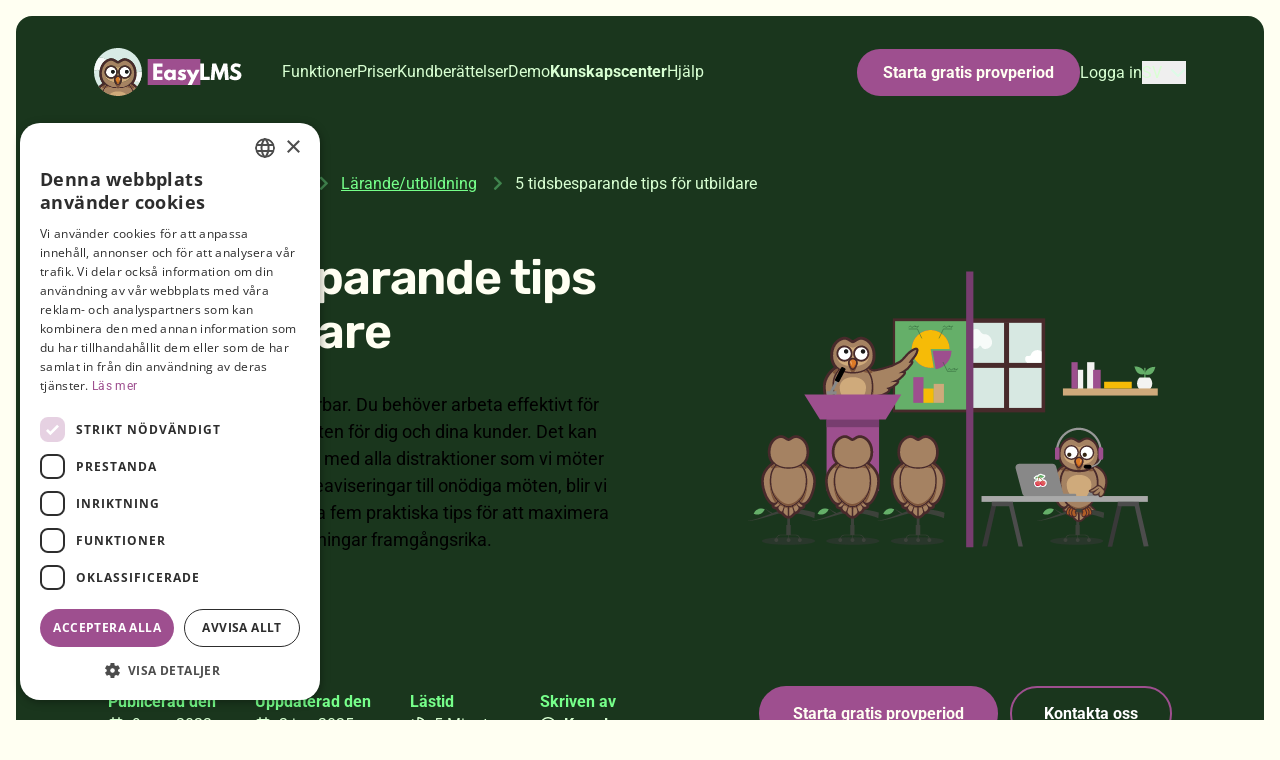

--- FILE ---
content_type: text/html; charset=utf-8
request_url: https://www.easy-lms.com/sv/kunskapscenter/larande-utbildning/5-tidsbesparande-tips-for-utbildare/item12980
body_size: 23311
content:
<!DOCTYPE html>
<html lang="sv" dir="ltr"
    class="scroll-pt-24 scroll-smooth">

<head>
    <meta charset="utf-8">
    <meta name="viewport" content="width=device-width, initial-scale=1">
    <meta name="csrf-token" content="EYLp8rzu2BnxuQeO7ooOmfFpEK0gDvC6d8maAz2h">

    <link rel="shortcut icon" href="/assets/favicons/favicon.ico">
    <link rel="icon" type="image/x-icon" href="/assets/favicons/favicon.ico">
    <link rel="icon" type="image/png" sizes="16x16" href="/assets/favicons/favicon.ico">
    <link rel="icon" type="image/png" sizes="32x32" href="/assets/favicons/favicon.ico">


    <link rel="icon" type="image/svg+xml" href="/assets/favicons/favicon.svg">
    <link rel="mask-icon" href="/assets/favicons/favicon.svg" color="#000000">


    <link rel="apple-touch-icon" sizes="180x180" href="/assets/favicons/apple-touch-icon.png">
    <link rel="apple-touch-icon-precomposed" sizes="180x180" href="/assets/favicons/apple-touch-icon.png">

    <script type="text/javascript" charset="UTF-8" src="//cdn.cookie-script.com/s/e8f3401889a2682d6a4272597c28ff01.js">
    </script>

    
        
    
    <!-- /snippets/_browser_appearance.antlers.html -->

    <meta name="format-detection" content="telephone=no">


    <meta name="format-detection" content="email=no">


    <meta name="format-detection" content="address=no">



    <meta name="theme-color" content="#101521" media="(prefers-color-scheme: light)">
    
        <meta name="theme-color" content="#101521" media="(prefers-color-scheme: dark)">
    





    <meta name="mobile-web-app-capable" content="yes">



    <meta name="apple-mobile-web-app" content="yes">

    
        <meta name="apple-mobile-web-app-status-bar-style" content="black">
    




<link rel="manifest" href="https://www.easy-lms.com/sv/site.webmanifest">



<!-- End: /snippets/_browser_appearance.antlers.html -->

    <!-- statamic-peak-seo::snippets/_seo.antlers.html -->

<title>
    
    


    
        5 tidsbesparande tips för utbildare | Easy LMS 
    
</title>



    <meta name="description" content="🦉 ✓ Ge ditt utbildningsutbud ett lyft med dessa fem praktiska tips">




   




    
        
            <link rel="alternate" hreflang="sv-SE" href="https://www.easy-lms.com/sv/kunskapscenter/larande-utbildning/5-tidsbesparande-tips-for-utbildare/item12980">
        
            <link rel="alternate" hreflang="en-US" href="https://www.easy-lms.com/knowledge-center/learning-training/5-time-saving-tips-for-trainers-easy-lms/item12980">
        
            <link rel="alternate" hreflang="nl-NL" href="https://www.easy-lms.com/nl/kenniscentrum/leer-training/5-tijdbesparende-tips-voor-trainers/item12980">
        
            <link rel="alternate" hreflang="fr-FR" href="https://www.easy-lms.com/fr/base-connaissances/apprentissage-formation/5-conseils-permettant-aux-formateurs-de-gagner-du-temps-easy-lms/item12980">
        
            <link rel="alternate" hreflang="it-IT" href="https://www.easy-lms.com/it/centro-di-conoscenza/apprendimento-formazione/5-consigli-salvatempo-per-formatori/item12980">
        
            <link rel="alternate" hreflang="es-ES" href="https://www.easy-lms.com/es/centro-de-conocimiento/aprendizaje-entrenamiento/5-tips-para-entrenadores-para-ahorrar-tiempo/item12980">
        
            <link rel="alternate" hreflang="pt-BR" href="https://www.easy-lms.com/pt/centro-de-conhecimento/aprendizagem-treinamento/5-dicas-economizar-tempo-treinadores-easy-lms/item12980">
        
            <link rel="alternate" hreflang="da-DK" href="https://www.easy-lms.com/da/videnscenter/laring-traning/5-tidsbesparende-tips-til-traenere-easy-lms/item12980">
        
            <link rel="alternate" hreflang="nb-NO" href="https://www.easy-lms.com/no/kunnskapssenter/laring-opplaring/5-tips-som-hjelper-trenere-a-spare-tid-i-opplaring/item12980">
        
            <link rel="alternate" hreflang="he-IL" href="https://www.easy-lms.com/he/knowledge-center/learning-training/5-time-saving-tips-for-trainers-easy-lms/item12980">
        
            <link rel="alternate" hreflang="pl-PL" href="https://www.easy-lms.com/pl/centrum-wiedzy/podstawy-nauczania/jak-zaoszczedzic-czas-piec-wskazowek-dla-terenow/item12980">
        
    




    
        <link rel="canonical" href="https://www.easy-lms.com/sv/kunskapscenter/larande-utbildning/5-tidsbesparande-tips-for-utbildare/item12980">
    








   <script type="application/ld+json">
       {
           "@context": "https://schema.org",
           "@type": "BreadcrumbList",
           "itemListElement": [
               {
                       "@type": "ListItem",
                       "position": 1,
                       "name": "Home",
                       "item": "https://www.easy-lms.com/sv"
                   } ,{
                       "@type": "ListItem",
                       "position": 2,
                       "name": "Kunskapscenter",
                       "item": "https://www.easy-lms.com/sv/kunskapscenter"
                   } ,{
                       "@type": "ListItem",
                       "position": 3,
                       "name": "5 tidsbesparande tips f&ouml;r utbildare",
                       "item": "https://www.easy-lms.com/sv/kunskapscenter/larande-utbildning/5-tidsbesparande-tips-for-utbildare/item12980"
                   } 
           ]
       }
   </script>











    <script type="application/ld+json">
        {
            "@context": "http://schema.org",
            "@id": "/sv",
            "@type": "ProfessionalService",
            "name": "Easy LMS",
            "url": "/sv",
            "description": "We empower trainers to scale their services while saving time and money.",
            "logo": "/assets/logo/logo.svg",

            
            "sameAs": [
                
                    "https://www.linkedin.com/company/easy-lms"
                
            ],
            

            

            "address": {
                "@type": "PostalAddress",
                "addressCountry": "NL",
                "addressLocality": "Delft",
                "addressRegion": "Zuid-Holland",
                "postalCode": "2611 CD",
                "streetAddress": "Oude Delft 48"
            },
            "location": {
                "@type": "Place",
                "geo": {
                    "@type": "GeoCoordinates",
                    "latitude": "52.0093343",
                    "longitude": "4.3555328"
                },
                "hasMap": "https://www.google.nl/maps/place/Oude+Delft+48,+2611+CD+Delft/@52.0093343,4.3555328,16z/data=!3m1!4b1!4m6!3m5!1s0x47c5b5c17a06a621:0x82438094762f515d!8m2!3d52.009331!4d4.3581077!16s%2Fg%2F11bw43p5jq!5m1!1e1?entry=ttu&g_ep=EgoyMDI1MDUyOC4wIKXMDSoASAFQAw%3D%3D"
            }
        }
    </script>



<meta property="og:site_name" content="Easy LMS">
<meta property="og:type" content="website">
<meta property="og:locale" content="sv_SE">
<meta property="og:url" content="https://www.easy-lms.com/sv/kunskapscenter/larande-utbildning/5-tidsbesparande-tips-for-utbildare/item12980">

    <meta property="og:title" content="5 tidsbesparande tips f&ouml;r utbildare | Easy LMS">


    <meta property="og:description" content="🦉 ✓ Ge ditt utbildningsutbud ett lyft med dessa fem praktiska tips">





<!-- End: statamic-peak-seo::snippets/_seo.antlers.html -->

        

    
                    <script type="application/ld+json">
{
    "@context": "https://schema.org",
    "@type": "FAQPage",
    "mainEntity": [
        {
            "@type": "Question",
            "name": "Är multitasking mer effektivt än att arbeta i single item flow?",
            "acceptedAnswer": {
                "@type": "Answer",
                "text": "Nej, faktiskt, det är tvärtom! Våra hjärnor är inte anpassade till att göra mer än en uppgift i taget. När vi försöker multitaska genomför vi uppgifterna mycket långsammare än om vi gjorde dem en i taget."
            }
        },
        {
            "@type": "Question",
            "name": "Finns det en modell som passar alla när det kommer till produktivitet?",
            "acceptedAnswer": {
                "@type": "Answer",
                "text": "Nja, inte riktigt. Du behöver hitta det som fungerar för dig. Prova våra tips och håll koll på resultaten under en arbetsvecka för att upptäcka vad som passar dig bäst. Att använda ett LMS kan vara en bra utgångspunkt, oavsett din produktivitetsstil."
            }
        },
        {
            "@type": "Question",
            "name": "Kommer jag och mina kollegor att vara som mest produktiva under samma timmar om dygnet?",
            "acceptedAnswer": {
                "@type": "Answer",
                "text": "Kanske inte! Forskning visar att de flesta människors produktivitetsnivåer toppar på morgonen, men det kan skilja sig från person till person. Prova att göra dina mest utmanande uppgifter vid olika tidpunkter på dygnet och se vilket fönster som passar dig bäst!"
            }
        }
    ]
}
</script>
    
            <!-- Google Tag Manager -->
        <script nonce="BUkMcj1OnlLd3nqQ2W0iPTf1KmkTss0U4p7x9WyP">
    (function(w, d, s, l, i) {
        w[l] = w[l] || [];
        w[l].push({
            'gtm.start': new Date().getTime(),
            event: 'gtm.js'
        });
        var f = d.getElementsByTagName(s)[0],
            j = d.createElement(s),
            dl = l != 'dataLayer' ? '&l=' + l : '';
        j.async = true;
        j.src =
            'https://www.googletagmanager.com/gtm.js?id=' + i + dl;
        var n = d.querySelector('[nonce]');
        n && j.setAttribute('nonce', n.nonce || n.getAttribute('nonce'));
        f.parentNode.insertBefore(j, f);
    })(window, document, 'script', 'dataLayer', "GTM-WV5SWQC7");
</script>
    
            <!-- Google Analytics 4 -->
        <!-- Global site tag (gtag.js) - Google Analytics -->
<script async src="https://www.googletagmanager.com/gtag/js?id=G-KJJLY53E66"
    nonce="BUkMcj1OnlLd3nqQ2W0iPTf1KmkTss0U4p7x9WyP"></script>
<script nonce="BUkMcj1OnlLd3nqQ2W0iPTf1KmkTss0U4p7x9WyP">
    window.dataLayer = window.dataLayer || [];

    function gtag() {
        dataLayer.push(arguments);
    }
    gtag('js', new Date());

    gtag('config', "G-KJJLY53E66", {
        cookie_domain: 'none'
    });
</script>
    
    <!-- Privacy-friendly analytics by Plausible -->
    <script async src="https://plausible.io/js/pa-QnltPwrbNI_fjo_S8Rzky.js"></script>
    <script>
        window.plausible = window.plausible || function() {
            (plausible.q = plausible.q || []).push(arguments)
        }, plausible.init = plausible.init || function(i) {
            plausible.o = i || {}
        };
        plausible.init()
    </script>


    <link rel="preload" as="style" href="https://www.easy-lms.com/build/assets/app-LBzcQD9f.css" nonce="BUkMcj1OnlLd3nqQ2W0iPTf1KmkTss0U4p7x9WyP" /><link rel="preload" as="style" href="https://www.easy-lms.com/build/assets/tailwind-pwbuMgmI.css" nonce="BUkMcj1OnlLd3nqQ2W0iPTf1KmkTss0U4p7x9WyP" /><link rel="preload" as="style" href="https://www.easy-lms.com/build/assets/hamburgers-CFiojHIQ.css" nonce="BUkMcj1OnlLd3nqQ2W0iPTf1KmkTss0U4p7x9WyP" /><link rel="stylesheet" href="https://www.easy-lms.com/build/assets/app-LBzcQD9f.css" nonce="BUkMcj1OnlLd3nqQ2W0iPTf1KmkTss0U4p7x9WyP" data-navigate-track="reload" /><link rel="stylesheet" href="https://www.easy-lms.com/build/assets/tailwind-pwbuMgmI.css" nonce="BUkMcj1OnlLd3nqQ2W0iPTf1KmkTss0U4p7x9WyP" data-navigate-track="reload" /><link rel="stylesheet" href="https://www.easy-lms.com/build/assets/hamburgers-CFiojHIQ.css" nonce="BUkMcj1OnlLd3nqQ2W0iPTf1KmkTss0U4p7x9WyP" data-navigate-track="reload" />    <!-- Livewire Styles --><style >[wire\:loading][wire\:loading], [wire\:loading\.delay][wire\:loading\.delay], [wire\:loading\.inline-block][wire\:loading\.inline-block], [wire\:loading\.inline][wire\:loading\.inline], [wire\:loading\.block][wire\:loading\.block], [wire\:loading\.flex][wire\:loading\.flex], [wire\:loading\.table][wire\:loading\.table], [wire\:loading\.grid][wire\:loading\.grid], [wire\:loading\.inline-flex][wire\:loading\.inline-flex] {display: none;}[wire\:loading\.delay\.none][wire\:loading\.delay\.none], [wire\:loading\.delay\.shortest][wire\:loading\.delay\.shortest], [wire\:loading\.delay\.shorter][wire\:loading\.delay\.shorter], [wire\:loading\.delay\.short][wire\:loading\.delay\.short], [wire\:loading\.delay\.default][wire\:loading\.delay\.default], [wire\:loading\.delay\.long][wire\:loading\.delay\.long], [wire\:loading\.delay\.longer][wire\:loading\.delay\.longer], [wire\:loading\.delay\.longest][wire\:loading\.delay\.longest] {display: none;}[wire\:offline][wire\:offline] {display: none;}[wire\:dirty]:not(textarea):not(input):not(select) {display: none;}:root {--livewire-progress-bar-color: #2299dd;}[x-cloak] {display: none !important;}[wire\:cloak] {display: none !important;}dialog#livewire-error::backdrop {background-color: rgba(0, 0, 0, .6);}</style>

    <link href="https://cdnjs.cloudflare.com/ajax/libs/font-awesome/5.15.4/css/all.min.css" rel="stylesheet">

    </head>

<body class="bg-brand-beige font-sans antialiased">
            <!-- Google Tag Manager no-script-->
        <noscript>
    <iframe src="https://www.googletagmanager.com/ns.html?id=GTM-WV5SWQC7" height="0" width="0"
        style="display:none;visibility:hidden"></iframe>
</noscript>
    
        <header x-data="navigation"
    :class="{
        'md:absolute top-0 md:top-8 bg-transparent': !scrolled,
        [theme]: theme,
        'bg-nav md:fixed md:top-0 scrolled': scrolled,
    }"
    class="layout-grid fixed left-0 right-0 z-50 w-full py-6 transition-colors duration-100 md:py-4">
    <div class="content relative">
        <div class="grid grid-cols-16">
            <div class="col-span-16 md:col-span-14 md:col-start-2">
                <nav class="relative z-50 flex items-center text-body-large lg:text-body-small">
    <div class="flex flex-1 items-center">
        <a href="/sv" class="me-[2.5em]">
            <span class="sr-only">Easy LMS</span>
            <svg aria-hidden="true" class="logo h-12" xmlns="http://www.w3.org/2000/svg"
                viewBox="0 0 722.2 233.65">
                <defs>
                    <style>
                        .cls-2 {
                            fill: #7e553b
                        }

                        .cls-3 {
                            fill: #a68362
                        }

                        .cls-5 {
                            fill: #d8ebe5
                        }

                        .cls-6 {
                            opacity: .8
                        }

                        .cls-6,
                        .cls-7 {
                            fill: #fff
                        }

                        .cls-8 {
                            fill: currentcolor
                        }

                        .cls-10 {
                            fill: #d0ab7b
                        }

                        .cls-11 {
                            fill: #dd7a26
                        }

                        .cls-12 {
                            fill: #1a1a1a
                        }

                        .cls-13 {
                            fill: #482a2b
                        }
                    </style>
                </defs>
                <path d="M262.05 53.9h257v126h-257z" style="fill:#9e4f8f" />
                <path
                    d="M334.73 91.87h-27.41v15.83h26.25v15.92h-26.25v16.02h27.41v15.92h-45.55V75.94h45.55v15.92ZM366.19 104.6c6.66 0 12.16 2.22 16.21 6.18v-4.73h17.08v49.51h-16.89v-5.6h-.19c-3.67 4.05-9.46 7.05-16.21 7.05-14.48 0-24.61-11.68-24.61-26.15s10.13-26.25 24.61-26.25Zm5.12 37.84c6.66 0 11.48-4.83 11.48-11.58s-5.11-11.68-11.48-11.68-11.58 4.83-11.58 11.68 4.63 11.58 11.58 11.58M448.8 108.47l-5.6 11.2s-5.79-3.09-11-3.09c-3.76 0-5.31.68-5.31 2.99 0 2.61 3.47 3.38 7.72 4.73 6.56 2.03 15.06 5.69 15.06 15.83 0 14.57-13.32 16.89-23.45 16.89-11.97 0-19.11-6.66-19.11-6.66l6.95-11.68s6.76 5.69 12.26 5.69c2.41 0 5.31-.29 5.31-3.57 0-3.57-5.4-3.86-11-6.76-5.02-2.61-10.04-6.08-10.04-13.51 0-10.13 8.59-15.92 21.62-15.92 9.55 0 16.6 3.86 16.6 3.86ZM515.39 106.05l-38.89 74.6h-19.69l17.08-32.81-23.45-41.79h19.69l13.8 25.38 11.77-25.38z"
                    class="cls-7" />
                <path
                    d="M537.2 139.64h27.41v15.92h-45.55V75.94h18.14zM635.83 108.37h-.48l-16.31 46.71h-10.81l-16.31-46.71h-.48l-3.76 47.19h-18.14l7.14-79.62h19.3l17.66 45.94 17.66-45.94h19.3l7.14 79.62H639.6l-3.76-47.19ZM717.19 82.02l-7.33 14.48s-7.91-5.5-16.12-5.5c-6.18 0-9.46 2.8-9.46 7.14s7.53 7.62 16.6 11.48c8.88 3.76 18.63 11.29 18.63 21.71 0 19.01-14.48 25.67-30.01 25.67-18.63 0-29.92-10.52-29.92-10.52l9.07-15.25s10.62 8.98 19.5 8.98c3.96 0 11.49-.39 11.49-7.82 0-5.79-8.49-8.4-17.95-13.13-9.55-4.73-15.15-12.16-15.15-20.46 0-14.86 13.12-24.32 25.96-24.32 14.48 0 24.71 7.53 24.71 7.53Z"
                    class="cls-8" />
                <g id="Knowly">
                    <path
                        d="M116.8 233.64c-39.43 0-74.3-19.54-95.45-49.46a32.4 32.4 0 0 0 13.54 2.96c9.94 0 18.83-4.46 24.79-11.49 9.06 5.49 18.12 7.84 24.5 7.84 10.49 0 18.77-5.34 25.41-9.63 2.26-1.46 5.48-3.54 7.41-4.27 1.93.74 5.15 2.81 7.41 4.27 6.65 4.29 14.92 9.63 25.41 9.63 17.88 0 56.8-18.4 57.79-72.83 4.58 4.59 10.9 7.45 17.89 7.45 2.84 0 5.57-.47 8.11-1.34v.05c0 64.52-52.3 116.82-116.82 116.82Z"
                        class="cls-10" />
                    <path
                        d="M41.39 171.46c-8.71-10.97-15-25.94-15-46.35 0-5.13.33-9.94.95-14.46-4.02-.96-7.74-2.66-11.03-4.96-3.34 2.34-7.4 3.71-11.79 3.71-1.46 0-2.88-.15-4.25-.44-.17 2.6-.27 5.22-.27 7.86 0 26.31 8.7 50.58 23.37 70.11 6.2-6.69 12.52-11.75 18.02-15.47M201.91 164.43c-1.41 0-2.77-.2-4.07-.54-1.6 2.71-3.33 5.24-5.18 7.57 5.43 3.68 11.67 8.67 17.8 15.23 4.81-6.44 8.97-13.39 12.39-20.76a25.1 25.1 0 0 1-11.77-4.39 15.9 15.9 0 0 1-9.16 2.89ZM116.82 0c-39.43 0-74.3 19.54-95.45 49.46a32.4 32.4 0 0 1 13.54-2.96c9.94 0 18.83 4.46 24.79 11.49 9.06-5.49 18.12-7.84 24.5-7.84 10.49 0 18.77 5.34 25.41 9.63 2.26 1.46 5.48 3.54 7.41 4.27 1.93-.74 5.15-2.81 7.41-4.27 6.65-4.29 14.92-9.63 25.41-9.63 17.88 0 56.8 18.4 57.79 72.83 4.58-4.59 10.9-7.45 17.89-7.45 2.84 0 5.57.47 8.11 1.34v-.05C233.65 52.3 181.34 0 116.82 0"
                        class="cls-5" />
                    <path
                        d="M16.31 105.69c3.29 2.3 7.01 4 11.03 4.96 3.75-27.5 18.05-44 32.36-52.67-5.96-7.02-14.85-11.49-24.79-11.49-4.83 0-9.41 1.07-13.54 2.96a116.3 116.3 0 0 0-21.1 59.51c1.37.29 2.79.44 4.25.44 4.38 0 8.45-1.38 11.79-3.71"
                        class="cls-5" />
                    <path
                        d="M16.31 105.69c3.29 2.3 7.01 4 11.03 4.96 3.75-27.5 18.05-44 32.36-52.67-5.96-7.02-14.85-11.49-24.79-11.49-4.83 0-9.41 1.07-13.54 2.96a116.3 116.3 0 0 0-21.1 59.51c1.37.29 2.79.44 4.25.44 4.38 0 8.45-1.38 11.79-3.71"
                        class="cls-6" />
                    <path
                        d="M207.64 122.98c.01.71.02 1.41.02 2.13 0 16.07-3.91 28.75-9.82 38.78 1.3.34 2.66.54 4.07.54 3.41 0 6.57-1.07 9.16-2.89a25.1 25.1 0 0 0 11.77 4.39c6.92-14.92 10.79-31.54 10.8-49.06-2.55-.86-5.28-1.34-8.11-1.34-7 0-13.32 2.85-17.89 7.45"
                        class="cls-5" />
                    <path
                        d="M207.64 122.98c.01.71.02 1.41.02 2.13 0 16.07-3.91 28.75-9.82 38.78 1.3.34 2.66.54 4.07.54 3.41 0 6.57-1.07 9.16-2.89a25.1 25.1 0 0 0 11.77 4.39c6.92-14.92 10.79-31.54 10.8-49.06-2.55-.86-5.28-1.34-8.11-1.34-7 0-13.32 2.85-17.89 7.45"
                        class="cls-6" />
                    <path
                        d="M192.66 171.46c1.85-2.34 3.59-4.86 5.18-7.57 5.91-10.03 9.82-22.71 9.82-38.78 0-.72-.01-1.42-.02-2.13-.99-54.43-39.91-72.83-57.79-72.83-10.49 0-18.77 5.34-25.41 9.63-2.26 1.46-5.48 3.54-7.41 4.27-1.93-.74-5.15-2.81-7.41-4.27-6.65-4.29-14.92-9.63-25.41-9.63-6.38 0-15.44 2.35-24.5 7.84-14.31 8.66-28.61 25.17-32.36 52.67-.62 4.52-.95 9.33-.95 14.46 0 20.41 6.29 35.38 15 46.35-5.5 3.72-11.82 8.79-18.02 15.47q3.57 4.74 7.59 9.09c2.36-2.63 4.75-4.99 7.11-7.11 6.11-5.48 12.03-9.31 16.64-11.85 1.41 1.19 2.84 2.3 4.29 3.34-3.09 3.19-7.4 8.31-11.47 15.39a85 85 0 0 0-5.29 10.94q2.565 2.13 5.25 4.11c2.24-6 4.93-11.06 7.6-15.2 3.54-5.5 7.04-9.38 9.35-11.68 5.16 3.06 10.34 5.32 15.05 6.97 4.06 1.43 7.77 2.43 10.78 3.09 10.26 2.28 20.34 2.62 25.43 2.62h2.64c5.09 0 15.17-.34 25.43-2.62 2.47-.55 5.41-1.31 8.63-2.36 5.24-1.71 11.23-4.17 17.19-7.7 2.43 2.41 6.17 6.57 9.89 12.52 2.46 3.92 4.9 8.63 6.97 14.12 1.79-1.33 3.53-2.71 5.24-4.14a87 87 0 0 0-4.1-8.73c-4.38-8.1-9.19-13.87-12.56-17.35 1.45-1.04 2.89-2.15 4.3-3.34 4.65 2.56 10.63 6.43 16.8 11.99a89 89 0 0 1 6.74 6.75c2.67-2.91 5.2-5.95 7.56-9.12a104 104 0 0 0-17.8-15.23Zm-50.16 16.85c-7.27 1.62-14.52 2.19-19.58 2.39-1.85.07-3.42.09-4.57.09h-2.64c-1.04 0-2.41-.02-4.01-.07-5.08-.17-12.6-.73-20.14-2.41-13.23-2.94-53.4-15.19-53.4-63.2 0-4.97.37-9.57 1.01-13.85C42.6 88.5 54.29 75.09 65.56 68.13c7.12-4.39 14.06-6.22 18.65-6.22 12.81 0 22.86 13.28 32.82 14.13 9.96-.85 20.02-14.13 32.82-14.13s46.05 15.19 46.05 63.2c0 .72-.01 1.43-.03 2.14-.34 13.49-3.92 24.06-9.14 32.33-12.67 20.09-35.01 26.68-44.23 28.73"
                        class="cls-13" />
                    <path
                        d="M40.35 193.45c-1.27-1.27-1.94-3.03-2.29-4.53a94 94 0 0 0-7.11 7.11 117 117 0 0 0 11.29 10.72c1.62-4.06 3.43-7.71 5.29-10.94-2.37-.2-5.58-.76-7.18-2.35ZM196.15 189.06c.05.21.91 4.46-1.71 7.08-2.04 2.04-5.34 1.83-6.83 1.61 1.44 2.66 2.82 5.57 4.1 8.73 3.96-3.31 7.7-6.88 11.19-10.68-2.24-2.48-4.5-4.73-6.74-6.75ZM161.61 191.98c-3.69-.37-6.72-.42-9.2-.3a93 93 0 0 1-8.63 2.36c-10.26 2.28-20.34 2.62-25.43 2.62h-2.64c-5.09 0-15.17-.34-25.43-2.62-3.01-.67-6.72-1.66-10.78-3.09-1.94-.04-4.19.04-6.81.29-7.52.74-13.5 2.68-17.59 4.41-2.67 4.14-5.36 9.2-7.6 15.2a116.8 116.8 0 0 0 27.95 15.24c13.32-13.37 34.38-14.7 35.65-14.76h11.85c1.27.06 22.21 1.38 35.54 14.65 10.07-3.84 19.47-9.04 27.97-15.36a79.7 79.7 0 0 0-6.97-14.12c-3.96-1.73-10.01-3.74-17.89-4.52ZM149.85 61.91c-12.8 0-22.86 13.28-32.82 14.13-9.96-.85-20.02-14.13-32.82-14.13-4.59 0-11.53 1.83-18.65 6.22-11.28 6.96-22.97 20.37-26.39 43.13-.64 4.28-1.01 8.88-1.01 13.85 0 48.01 40.18 60.26 53.4 63.2 7.54 1.68 15.06 2.24 20.14 2.41-4.32-5.17-8.09-15.18-10.69-23.49-.08-.17-.16-.34-.23-.51-1.48-.18-2.98-.4-4.49-.67-10.73-1.88-43.21-9.68-43.47-40.14a31.947 31.947 0 0 1 1.07-20.5c3.58-8.97 11.08-15.96 20.38-18.82 2.98-.92 6.14-1.41 9.41-1.41q1.575 0 3.12.15c1.29-.19 2.47-.28 3.5-.28 10.43 0 18.61 8.51 26.73 9.05 8.11-.54 16.3-9.05 26.72-9.05 1.03 0 2.21.09 3.5.28q1.545-.15 3.12-.15c17.68 0 32.07 14.39 32.07 32.07 0 3-.42 5.9-1.2 8.66-.04 4.99-.96 9.37-2.49 13.22-1.52 3.8-3.64 7.08-6.16 9.91-10.47 11.78-27.59 15.75-34.82 17.01-1.47.26-2.93.47-4.37.65-2.47 8.39-6.15 18.71-10.48 24 5.06-.19 12.31-.77 19.58-2.39 9.23-2.05 31.57-8.64 44.23-28.73 5.22-8.28 8.8-18.84 9.14-32.33.02-.7.03-1.42.03-2.14 0-48.01-32.83-63.2-46.05-63.2"
                        class="cls-3" />
                    <path
                        d="M99.26 145.27a31.85 31.85 0 0 1-15.58 4.05c-14.68 0-27.08-9.92-30.87-23.4.26 30.46 32.75 38.26 43.47 40.14 1.51.26 3.01.48 4.49.67-2.18-4.96-3.47-9.91-3.47-12.95s.72-5.92 1.95-8.5ZM115.75 117.25c0 6.69-2.06 12.91-5.58 18.05 2.14-.8 4.44-1.25 6.86-1.25s4.72.46 6.85 1.25a31.87 31.87 0 0 1-5.58-18.05c0-16.63 12.73-30.34 28.95-31.91-1.29-.19-2.47-.28-3.5-.28-10.43 0-18.61 8.51-26.72 9.05-8.11-.54-16.29-9.05-26.73-9.05-1.03 0-2.21.09-3.5.28 16.22 1.57 28.95 15.28 28.95 31.91M150.37 149.32a31.85 31.85 0 0 1-15.58-4.05c1.24 2.58 1.95 5.45 1.95 8.5s-1.22 7.94-3.31 12.82l-.03.11c1.44-.18 2.9-.39 4.37-.65 7.23-1.26 24.35-5.23 34.82-17.01 0-.08-.01-.17-.01-.25 0-4.22 2.52-7.89 6.17-9.66 1.54-3.85 2.45-8.22 2.49-13.22-3.79 13.49-16.19 23.41-30.87 23.41"
                        class="cls-10" />
                    <path
                        d="M172.58 148.78c0 .09.01.17.01.25 2.51-2.83 4.64-6.11 6.16-9.91-3.64 1.77-6.17 5.44-6.17 9.66"
                        class="cls-10" />
                    <path
                        d="M133.39 166.7c-3.53 8.17-9.51 16.36-16.36 16.36s-12.42-7.87-16.02-15.84c2.6 8.3 6.37 18.32 10.69 23.49 1.6.05 2.97.07 4.01.07h2.64c1.16 0 2.72-.02 4.57-.09 4.33-5.29 8.01-15.6 10.48-24h-.01Z"
                        class="cls-2" />
                    <path d="M133.39 166.7h.01l.03-.11c-.02.04-.03.07-.05.11Z" class="cls-2" />
                    <path d="M100.78 166.71c.08.17.15.34.23.51-.05-.17-.1-.34-.16-.5h-.07Z" class="cls-13" />
                    <path
                        d="M129.95 153.77h.04c0-.09-.01-.17-.01-.26 0 .08-.02.17-.02.26ZM104.07 153.77c0 .94.15 2.03.41 3.2-.3-1.95-.41-3.2-.41-3.2M117.03 140.81c-7.16 0-12.96 5.8-12.96 12.96 0 0 1.03 2.11 2.57 4.88 1.57 2.81 3.66 6.3 5.73 8.93 1.8 2.28 3.58 3.93 5 3.93s3.01-1.64 4.67-3.94c2.12-2.95 4.23-6.99 5.76-10.15.72-1.48 1.3-2.77 1.7-3.65.2-.44.34-.77.43-.99-.51-6.69-6.09-11.97-12.91-11.97Zm6.42 18.31c-3.38 7.2-3.93 7.65-1.12-5.36.48-2.22 1.05-4.81 1.73-7.84.22-.99 4.15 3.97 3.63 4.84-.24.4-.86 1.57-1.6 3-.85 1.66-1.86 3.69-2.65 5.36Z"
                        class="cls-11" />
                    <path d="M129.54 157.22c.28-1.27.45-2.45.45-3.46h-.04a82 82 0 0 1-.41 3.46" class="cls-11" />
                    <path
                        d="M129.94 152.78c-.09.22-.24.55-.43.99-.39.88-.98 2.17-1.7 3.65-1.53 3.16-3.65 7.2-5.76 10.15-1.65 2.31-3.31 3.94-4.67 3.94s-3.2-1.65-5-3.93c-2.07-2.63-4.17-6.12-5.73-8.93-1.54-2.77-2.57-4.88-2.57-4.88s.12 1.25.41 3.2c.72 3.19 2.31 7.04 4.21 10.45 2.71 4.87 6.03 8.88 8.33 8.88 2.59 0 5.91-4.01 8.54-8.89 1.8-3.33 3.27-7.05 3.97-10.19.2-1.43.33-2.62.41-3.46 0-.09.02-.18.02-.26 0-.25-.02-.49-.04-.73Z"
                        style="fill:#b05e27" />
                    <path
                        d="M55.1 195.65c4.09-1.73 10.07-3.66 17.59-4.41 2.62-.26 4.87-.34 6.81-.29-4.7-1.66-9.88-3.91-15.05-6.97-2.31 2.29-5.81 6.18-9.35 11.68ZM152.41 191.68c2.47-.12 5.5-.07 9.2.3 7.88.78 13.93 2.79 17.89 4.52-3.73-5.95-7.46-10.12-9.89-12.52-5.96 3.54-11.95 6-17.19 7.7ZM54.71 177.07c-4.61 2.54-10.53 6.37-16.64 11.85.35 1.51 1.02 3.26 2.29 4.53 1.59 1.59 4.81 2.16 7.18 2.35 4.07-7.08 8.38-12.2 11.47-15.39a66 66 0 0 1-4.29-3.34ZM196.15 189.06c-6.17-5.56-12.15-9.43-16.8-11.99-1.41 1.19-2.84 2.3-4.3 3.34 3.36 3.48 8.18 9.24 12.56 17.35 1.48.22 4.78.43 6.83-1.61 2.63-2.63 1.76-6.87 1.71-7.08Z"
                        class="cls-2" />
                    <path
                        d="M124.06 145.93c-.68 3.03-1.25 5.62-1.73 7.84-2.81 13-2.26 12.55 1.12 5.36.78-1.66 1.79-3.69 2.65-5.36.74-1.44 1.36-2.6 1.6-3 .52-.87-3.41-5.82-3.63-4.84Z"
                        style="fill:#eeb380" />
                    <path
                        d="M83.68 92.22c-3.61 0-7.05.78-10.15 2.16a25.04 25.04 0 0 0-10.31 8.49 24.87 24.87 0 0 0-4.56 14.38c0 13.8 11.23 25.03 25.03 25.03s25.03-11.23 25.03-25.03-11.23-25.03-25.03-25.03Zm8.55 32.27c-4.94 0-8.95-4.01-8.95-8.95s4.01-8.95 8.95-8.95 8.95 4.01 8.95 8.95-4.01 8.95-8.95 8.95M150.37 92.22c-13.8 0-25.03 11.23-25.03 25.03s11.23 25.03 25.03 25.03 25.03-11.23 25.03-25.03-11.23-25.03-25.03-25.03m9.35 32.27c-4.94 0-8.95-4.01-8.95-8.95s4.01-8.95 8.95-8.95 8.95 4.01 8.95 8.95-4.01 8.95-8.95 8.95"
                        class="cls-7" />
                    <path
                        d="M150.37 85.18q-1.575 0-3.12.15c-16.22 1.57-28.95 15.28-28.95 31.91 0 6.69 2.06 12.91 5.58 18.05-2.14-.8-4.44-1.25-6.85-1.25s-4.72.46-6.86 1.25a31.87 31.87 0 0 0 5.58-18.05c0-16.63-12.73-30.34-28.95-31.91q-1.545-.15-3.12-.15c-3.27 0-6.43.5-9.41 1.41-9.3 2.86-16.81 9.85-20.38 18.82a31.9 31.9 0 0 0-2.27 11.84c0 3 .42 5.91 1.2 8.66 3.79 13.49 16.19 23.4 30.87 23.4 5.65 0 10.96-1.48 15.58-4.05-1.24 2.58-1.95 5.46-1.95 8.5s1.29 7.98 3.47 12.95h.07c.05.17.1.34.16.5 3.6 7.97 9.47 15.84 16.02 15.84s12.83-8.2 16.36-16.36c.02-.04.03-.07.05-.11 2.1-4.88 3.31-9.74 3.31-12.82s-.71-5.92-1.95-8.5a31.85 31.85 0 0 0 15.58 4.05c14.68 0 27.08-9.92 30.87-23.41.77-2.76 1.2-5.66 1.2-8.66 0-17.68-14.39-32.07-32.07-32.07Zm-66.69 57.1c-13.8 0-25.03-11.23-25.03-25.03 0-5.35 1.69-10.31 4.56-14.38 2.6-3.68 6.16-6.63 10.31-8.49 3.1-1.38 6.54-2.16 10.15-2.16 13.8 0 25.03 11.23 25.03 25.03s-11.23 25.03-25.03 25.03Zm45.86 14.94c-.7 3.14-2.17 6.86-3.97 10.19-2.63 4.88-5.96 8.89-8.54 8.89-2.3 0-5.63-4.01-8.33-8.88-1.9-3.42-3.49-7.26-4.21-10.45-.26-1.17-.41-2.26-.41-3.2 0-7.16 5.8-12.96 12.96-12.96s12.4 5.28 12.91 11.97c.02.24.03.48.04.73 0 .09.01.17.01.26 0 1.01-.16 2.19-.45 3.46Zm20.83-14.94c-13.8 0-25.03-11.23-25.03-25.03s11.23-25.03 25.03-25.03 25.03 11.23 25.03 25.03-11.23 25.03-25.03 25.03"
                        class="cls-13" />
                    <path
                        d="M92.23 124.49c4.94 0 8.95-4.01 8.95-8.95s-4.01-8.95-8.95-8.95-8.95 4.01-8.95 8.95 4.01 8.95 8.95 8.95M159.72 106.59c-4.94 0-8.95 4.01-8.95 8.95s4.01 8.95 8.95 8.95 8.95-4.01 8.95-8.95-4.01-8.95-8.95-8.95"
                        class="cls-12" />
                </g>
            </svg>
        </a>

        <ul class="hidden items-center gap-x-[2.5em] xl:flex">
            <li class="text-heading-md md:text-base">
        <a
            href="/sv/funktioner"
            class="text relative hover"
            >
            Funktioner
        </a>
    </li>
    <li class="text-heading-md md:text-base">
        <a
            href="/sv/priser"
            class="text relative hover"
            >
            Priser
        </a>
    </li>
    <li class="text-heading-md md:text-base">
        <a
            href="/sv/kundberattelser"
            class="text relative hover"
            >
            Kundberättelser
        </a>
    </li>
    <li class="text-heading-md md:text-base">
        <a
            href="/sv/demo"
            class="text relative hover"
            >
            Demo
        </a>
    </li>
    <li class="text-heading-md md:text-base">
        <a
            href="/sv/kunskapscenter"
            class="text relative hover font-bold"
            >
            Kunskapscenter
        </a>
    </li>
    <li class="text-heading-md md:text-base">
        <a
            href="/sv/hjalp"
            class="text relative hover"
            >
            Hjälp
        </a>
    </li>
        </ul>
    </div>

    <div class="hidden items-center xl:gap-x-[1em] 2xl:gap-x-[2.5em] lg:flex">
        
        <a
                
                class="inline-flex justify-center items-center px-5 py-3 md:px-8 md:py-4 border-2 text-body-small leading-tight font-bold rounded-full cursor-pointer transition-all focus:outline-none focus:ring-4 focus:ring-offset-2 disabled:cursor-not-allowed disabled:border-transparent disabled:bg-slate-300 disabled:text-slate-600 border-transparent bg-brand-purple-500 text-brand-beige hover:bg-brand-purple-900 focus:bg-brand-purple-900 active:bg-brand-purple-900 hover:text-brand-beige focus:text-brand-beige focus:ring-brand-purple-900 google-btn-trial button !px-6 !py-3 leading-tight text-brand-beige me-4 xl:mr-0" x-show="!mobileMenuOpen" href="https://www.easy-lms.com/sv/priser">
                Starta gratis provperiod

                                </a>
                        

        <a href="https://dashboard.easy-lms.com/index.php?r=authentication/authentication&amp;lng=sv?locale=sv_SE"
            target="_blank" rel="noopener"
            class="text hover relative hidden xl:block">
            Logga in
        </a>
        <div class="hidden xl:block">
                            <div x-data="{ open: false }" x-cloak class="relative">
            <button
            @click="open = !open"
            @click.outside="open = false"
            class="relative flex items-center space-x-1 text hover">

            <span
                class="relative hover">
                SV</span>

            <div
                class="transition-transform fill"
                :class="open ? '-scale-y-100' : ''">
                <svg class="w-4 h-4 ms-1" aria-hidden="true">
    <use
        href="https://www.easy-lms.com/build/assets/solid.svg#chevron-down">
    </use>
</svg>
            </div>
        </button>

        <ul
            x-show="open"
            x-transition
            class="absolute right-0 px-8 py-6 mt-5 bg-list text top-full w-max rounded-xl backdrop-blur-xl"
            style="display: none;">
                            <li class="relative py-1">
                    <a
                        href="/knowledge-center/learning-training/5-time-saving-tips-for-trainers-easy-lms/item12980"
                        class="block font-medium list-hover">
                        English
                    </a>
                </li>
                            <li class="relative py-1">
                    <a
                        href="/nl/kenniscentrum/leer-training/5-tijdbesparende-tips-voor-trainers/item12980"
                        class="block font-medium list-hover">
                        Nederlands
                    </a>
                </li>
                            <li class="relative py-1">
                    <a
                        href="/fr/base-connaissances/apprentissage-formation/5-conseils-permettant-aux-formateurs-de-gagner-du-temps-easy-lms/item12980"
                        class="block font-medium list-hover">
                        Français
                    </a>
                </li>
                            <li class="relative py-1">
                    <a
                        href="/it/centro-di-conoscenza/apprendimento-formazione/5-consigli-salvatempo-per-formatori/item12980"
                        class="block font-medium list-hover">
                        Italiano
                    </a>
                </li>
                            <li class="relative py-1">
                    <a
                        href="/es/centro-de-conocimiento/aprendizaje-entrenamiento/5-tips-para-entrenadores-para-ahorrar-tiempo/item12980"
                        class="block font-medium list-hover">
                        Español
                    </a>
                </li>
                            <li class="relative py-1">
                    <a
                        href="/pt/centro-de-conhecimento/aprendizagem-treinamento/5-dicas-economizar-tempo-treinadores-easy-lms/item12980"
                        class="block font-medium list-hover">
                        Português
                    </a>
                </li>
                            <li class="relative py-1">
                    <a
                        href="/da/videnscenter/laring-traning/5-tidsbesparende-tips-til-traenere-easy-lms/item12980"
                        class="block font-medium list-hover">
                        Dansk
                    </a>
                </li>
                            <li class="relative py-1">
                    <a
                        href="/no/kunnskapssenter/laring-opplaring/5-tips-som-hjelper-trenere-a-spare-tid-i-opplaring/item12980"
                        class="block font-medium list-hover">
                        Norsk
                    </a>
                </li>
                            <li class="relative py-1">
                    <a
                        href="/he/knowledge-center/learning-training/5-time-saving-tips-for-trainers-easy-lms/item12980"
                        class="block font-medium list-hover">
                        עברית
                    </a>
                </li>
                            <li class="relative py-1">
                    <a
                        href="/pl/centrum-wiedzy/podstawy-nauczania/jak-zaoszczedzic-czas-piec-wskazowek-dla-terenow/item12980"
                        class="block font-medium list-hover">
                        Polski
                    </a>
                </li>
                    </ul>
    </div>
                    </div>
    </div>

    <button @click="toggleMobileMenu" class="text xl:hidden">
        <div x-show="!mobileMenuOpen" x-cloak
            class="text fill">
            <svg class="w-4 h-4 !h-6 !w-6" aria-hidden="true">
    <use
        href="https://www.easy-lms.com/build/assets/solid.svg#bars">
    </use>
</svg>
        </div>
        <div x-show="mobileMenuOpen" x-cloak
            class="text fill">
            <svg class="w-4 h-4 !h-6 !w-6" aria-hidden="true">
    <use
        href="https://www.easy-lms.com/build/assets/solid.svg#xmark">
    </use>
</svg>
        </div>
    </button>
</nav>
            </div>
        </div>
    </div>

    <div x-show="mobileMenuOpen" x-cloak
    x-transition:enter="transition ease-out duration-200"
    x-transition:enter-start="opacity-0"
    x-transition:enter-end="opacity-100"
    x-transition:leave="transition ease-in duration-100"
    x-transition:leave-start="opacity-100"
    x-transition:leave-end="opacity-0"
    class="fixed inset-0 p-2 z-40 xl:hidden bg-white">
    <div class="h-full overflow-hidden py-34 bg rounded-2xl">
        <div class="layout-grid">
            <div class="relative content">
                <div class="grid grid-cols-16">
                    <div class="col-span-16 md:col-span-14 md:col-start-2">
                        <ul class="space-y-6 max-h-[80vh] min-h-[80vh] overflow-y-auto pb-12">
                            <li class="text-heading-md md:text-base">
        <a
            href="/sv/funktioner"
            class="text relative hover"
            >
            Funktioner
        </a>
    </li>
    <li class="text-heading-md md:text-base">
        <a
            href="/sv/priser"
            class="text relative hover"
            >
            Priser
        </a>
    </li>
    <li class="text-heading-md md:text-base">
        <a
            href="/sv/kundberattelser"
            class="text relative hover"
            >
            Kundberättelser
        </a>
    </li>
    <li class="text-heading-md md:text-base">
        <a
            href="/sv/demo"
            class="text relative hover"
            >
            Demo
        </a>
    </li>
    <li class="text-heading-md md:text-base">
        <a
            href="/sv/kunskapscenter"
            class="text relative hover font-bold"
            >
            Kunskapscenter
        </a>
    </li>
    <li class="text-heading-md md:text-base">
        <a
            href="/sv/hjalp"
            class="text relative hover"
            >
            Hjälp
        </a>
    </li>

                            <li>
                                <div class="flex flex-col mt-12 lg:items-start">
                                    <a href="https://dashboard.easy-lms.com/index.php?r=authentication/authentication&amp;lng=sv?locale=sv_SE"
                                        target="_blank" class="mb-4 text-xl text">Logga in</a>
                                    <div x-data="{ open: false }" x-cloak class="relative">
            <div class="relative flex items-center space-x-1 text">
            <span class="relative">
                SV
            </span>
        </div>
    </div>
                                    <a
                
                class="inline-flex justify-center items-center px-5 py-3 md:px-8 md:py-4 border-2 text-body-small leading-tight font-bold rounded-full cursor-pointer transition-all focus:outline-none focus:ring-4 focus:ring-offset-2 disabled:cursor-not-allowed disabled:border-transparent disabled:bg-slate-300 disabled:text-slate-600 border-transparent bg-brand-purple-500 text-brand-beige hover:bg-brand-purple-900 focus:bg-brand-purple-900 active:bg-brand-purple-900 hover:text-brand-beige focus:text-brand-beige focus:ring-brand-purple-900 google-btn-trial !px-6 !py-3 mt-12 leading-tight text-brand-beige" href="https://www.easy-lms.com/sv/priser">
                Starta gratis provperiod

                                </a>
                                                        </div>
                            </li>

                        </ul>
                        <div x-show="languageMenuOpen" x-cloak
                            x-transition:enter="ease-out duration-200 transition-all opacity-0"
                            x-transition:enter-start="translate-x-full opacity-0"
                            x-transition:enter-end="translate-x-0 opacity-100"
                            x-transition:leave="ease-in duration-200 transition-all"
                            x-transition:leave-start="translate-x-0 opacity-100"
                            x-transition:leave-end="translate-x-full opacity-0"
                            class="lang-list max-h-[80vh] h-full w-full bg-brand-purple-900 top-0 overflow-y-auto pb-12 absolute">
                            <div>
    <div class="flex items-center mb-12" @click="languageMenuOpen = false">
        <svg class="w-4 h-4 me-2 fill rtl:rotate-180" aria-hidden="true">
    <use
        href="https://www.easy-lms.com/build/assets/solid.svg#chevron-left">
    </use>
</svg>
        <span class="text-xl font-bold text">Tillbaka till menyn</span>
    </div>

            <ul>
                            <li>
                    <a
                        href="/knowledge-center/learning-training/5-time-saving-tips-for-trainers-easy-lms/item12980"
                        class="block py-1 text-xl text">
                        English
                    </a>
                </li>
                            <li>
                    <a
                        href="/nl/kenniscentrum/leer-training/5-tijdbesparende-tips-voor-trainers/item12980"
                        class="block py-1 text-xl text">
                        Nederlands
                    </a>
                </li>
                            <li>
                    <a
                        href="/fr/base-connaissances/apprentissage-formation/5-conseils-permettant-aux-formateurs-de-gagner-du-temps-easy-lms/item12980"
                        class="block py-1 text-xl text">
                        Français
                    </a>
                </li>
                            <li>
                    <a
                        href="/it/centro-di-conoscenza/apprendimento-formazione/5-consigli-salvatempo-per-formatori/item12980"
                        class="block py-1 text-xl text">
                        Italiano
                    </a>
                </li>
                            <li>
                    <a
                        href="/es/centro-de-conocimiento/aprendizaje-entrenamiento/5-tips-para-entrenadores-para-ahorrar-tiempo/item12980"
                        class="block py-1 text-xl text">
                        Español
                    </a>
                </li>
                            <li>
                    <a
                        href="/pt/centro-de-conhecimento/aprendizagem-treinamento/5-dicas-economizar-tempo-treinadores-easy-lms/item12980"
                        class="block py-1 text-xl text">
                        Português
                    </a>
                </li>
                            <li>
                    <a
                        href="/da/videnscenter/laring-traning/5-tidsbesparende-tips-til-traenere-easy-lms/item12980"
                        class="block py-1 text-xl text">
                        Dansk
                    </a>
                </li>
                            <li>
                    <a
                        href="/no/kunnskapssenter/laring-opplaring/5-tips-som-hjelper-trenere-a-spare-tid-i-opplaring/item12980"
                        class="block py-1 text-xl text">
                        Norsk
                    </a>
                </li>
                            <li>
                    <a
                        href="/he/knowledge-center/learning-training/5-time-saving-tips-for-trainers-easy-lms/item12980"
                        class="block py-1 text-xl text">
                        עברית
                    </a>
                </li>
                            <li>
                    <a
                        href="/pl/centrum-wiedzy/podstawy-nauczania/jak-zaoszczedzic-czas-piec-wskazowek-dla-terenow/item12980"
                        class="block py-1 text-xl text">
                        Polski
                    </a>
                </li>
                    </ul>
    </div>
                        </div>
                    </div>
                </div>
            </div>
        </div>
    </div>
</div>
</header>

    <main id="content" class="relative">

        

            
    <div x-data="{
        open: false,
        stopVideo() {
            if (this.$refs.videoPlayer) this.$refs.videoPlayer.pause();
            if (this.$refs.videoFrame) this.$refs.videoFrame.src = this.$refs.videoFrame.src;
        }
    }"
        class=""
        x-effect="open ? document.body.style.overflow = 'hidden' : document.body.style.overflow = ''">
        <div
            class="pb-16 pt-39 mx-2 my-2 md:mx-4 md:my-4 rounded-2xl  bg-brand-green-900"
            id="js-hero">
            <div class="layout-grid">
                <div class="content">
                    <div class="grid grid-cols-16 gap-y-8 md:gap-8">
                        
                        <div class="col-span-16 md:col-span-14 md:col-start-2">
                            <div class="lg:mb-6">
                                <ul class="flex flex-wrap items-center text-body-small">
                        
            
            <li class="text-brand-green-300">
                                    <a class="underline" href="/sv">Home</a>
                                                    <i class="fa fa-chevron-right mx-3 rtl:rotate-180 text-brand-green-500"></i>
                            </li>
                    
            
            <li class="text-brand-green-300">
                                    <a class="underline" href="/sv/kunskapscenter">Kunskapscenter</a>
                                                    <i class="fa fa-chevron-right mx-3 rtl:rotate-180 text-brand-green-500"></i>
                            </li>
                    
                            <li class="text-brand-green-300">
                    <a class="underline" href="https://www.easy-lms.com/sv/kunskapscenter/larande-utbildning">Lärande/utbildning</a>
                    <i class="fa fa-chevron-right mx-3 rtl:rotate-180 text-brand-green-500"></i>
                </li>
            
            <li class="text-brand-green-100">
                                    <span>5 tidsbesparande tips för utbildare</span>
                                            </li>
            </ul>
                            </div>
                        </div>

                        
                        <div
                            class="col-span-16 md:col-span-14 md:col-start-2 flex flex-col items-start order-2 lg:order-1 lg:col-span-7 lg:col-start-2">

                            
                            
                            
                                                            <div class="with-green-background">
                                    <h1 class="mb-8">5 tidsbesparande tips för utbildare</h1>
                                </div>
                            
                            
                                                                                                <div class="with-green-background">
                                        <div class="space-y-[1em] bard">
            <p class="text-body-medium">Som utbildare är din tid dyrbar. Du behöver arbeta effektivt för att uppnå de bästa resultaten för dig och dina kunder. Det kan vara svårt att göra, särskilt med alla distraktioner som vi möter dagligen. Från smartphoneaviseringar till onödiga möten, blir vi ständigt avbrutna. Följ våra fem praktiska tips för att maximera din tid och göra dina utbildningar framgångsrika.</p>
    </div>
                                    </div>
                                                            
                            
                                                                                                                </div>

                        
                                                    <div
                                class=" order-1 col-span-16 md:col-span-14 md:col-start-2 lg:order-2 lg:col-span-6 lg:col-start-10">
                                <img src="/assets/hero/as-online-good-as-face-to-face.svg" alt="">
                            </div>
                        
                        
                                            </div>
                </div>
            </div>
                            <div class="layout-grid text-body-small">
                    <div class="content">
                        <div class="grid mt-8 md:mt-27 grid-cols-16">
                            <div class="col-span-16 md:col-span-14 md:col-start-2">
                                <div class="flex flex-wrap justify-between w-full gap-y-4">
                                    <div class="flex flex-wrap items-center gap-y-4">
                                                                                    <div class="me-[2.5em]">
                                                <span
                                                    class="font-bold text-brand-green-300">Publicerad den</span>
                                                <div class="flex items-center">
                                                    <svg class="w-4 h-4 me-[0.5em] !size-[1em] shrink-0 fill-brand-green-100" aria-hidden="true">
    <use
        href="https://www.easy-lms.com/build/assets/regular.svg#calendar-day">
    </use>
</svg>
                                                    <span
                                                        class="text-brand-green-100">9 aug 2023</span>
                                                </div>
                                            </div>
                                                                                            <div class="me-[2.5em]">
                                                    <span
                                                        class="font-bold text-brand-green-300">Uppdaterad den</span>
                                                    <div class="flex items-center">
                                                        <svg class="w-4 h-4 me-[0.5em] !size-[1em] shrink-0 fill-brand-green-100" aria-hidden="true">
    <use
        href="https://www.easy-lms.com/build/assets/regular.svg#calendar-day">
    </use>
</svg>
                                                        <span
                                                            class="text-brand-green-100">2 jun 2025</span>
                                                    </div>
                                                </div>
                                                                                        <div class="me-[2.5em]">
                                                <span
                                                    class="font-bold text-brand-green-300">Lästid</span>
                                                <div class="flex items-center">
                                                    <svg class="w-4 h-4 me-[0.5em] !size-[1em] shrink-0 fill-brand-green-100" aria-hidden="true">
    <use
        href="https://www.easy-lms.com/build/assets/regular.svg#timer">
    </use>
</svg>
                                                    <span class="text-brand-green-100">5
                                                        Minuter</span>
                                                </div>
                                            </div>
                                            <div class="me-[2.5em]">
                                                <span
                                                    class="font-bold text-brand-green-300">Skriven av</span>
                                                <div class="flex items-center">
                                                    <svg class="w-4 h-4 me-[0.5em] !size-[1em] shrink-0 fill-brand-green-100" aria-hidden="true">
    <use
        href="https://www.easy-lms.com/build/assets/regular.svg#circle-user">
    </use>
</svg>
                                                    <span
                                                        class="font-bold text-brand-green-100">Knowly</span>
                                                                                                    </div>
                                            </div>
                                                                            </div>
                                                                            <div class="flex flex-wrap items-center gap-y-4">
                                            <a
                
                class="inline-flex justify-center items-center px-5 py-3 md:px-8 md:py-4 border-2 text-body-small leading-tight font-bold rounded-full cursor-pointer transition-all focus:outline-none focus:ring-4 focus:ring-offset-2 disabled:cursor-not-allowed disabled:border-transparent disabled:bg-slate-300 disabled:text-slate-600 border-transparent bg-brand-purple-500 text-brand-beige hover:bg-brand-purple-900 focus:bg-brand-purple-900 active:bg-brand-purple-900 hover:text-brand-beige focus:text-brand-beige focus:ring-brand-purple-900 me-3" href="https://www.easy-lms.com/sv/priser">
                Starta gratis provperiod

                                </a>
                                                                    <a
                
                class="inline-flex justify-center items-center px-5 py-3 md:px-8 md:py-4 border-2 text-body-small leading-tight font-bold rounded-full cursor-pointer transition-all focus:outline-none focus:ring-4 focus:ring-offset-2 disabled:cursor-not-allowed disabled:border-transparent disabled:bg-slate-300 disabled:text-slate-600 border-brand-purple-900 bg-transparent text-white hover:text-white hover:bg-brand-purple-900 hover:border-brand-purple-900 active:text-white focus:text-white focus:bg-brand-purple-900 focus:border-brand-purple-900 active:bg-brand-purple-900 focus:ring-brand-purple-900 !border-[#9E4F8F] hover:!border-[#582c50] focus:!border-[#582c50]" href="https://www.easy-lms.com/sv/demo">
                Kontakta oss

                                </a>
                                                                </div>
                                                                                                        </div>
                            </div>
                        </div>
                    </div>
                </div>
            

                    </div>
    </div>


            <div class="z-10 w-full border-b bg-brand-beige md:hidden">
    <div class="layout-grid">
        <div class="content">
            <div class="pt-4">
                <div class="py-4">
                    <span class="my-12 text-lg font-bold">Innehållsförteckning</span>
                    <ul class="pt-2 space-y-2 text-small">
                                                                                    <li>
                                    <a class="underline text-brand-green-500" href="#tips-1-anvand-verktyg-for-produktivitet">
                                        Tips #1: Använd verktyg för produktivitet
                                    </a>
                                </li>
                                                            <li>
                                    <a class="underline text-brand-green-500" href="#tips-2-arbeta-under-dina-mest-produktiva-timmar">
                                        Tips #2: Arbeta under dina mest produktiva timmar
                                    </a>
                                </li>
                                                            <li>
                                    <a class="underline text-brand-green-500" href="#tips-3-ta-pauser">
                                        Tips #3: Ta pauser
                                    </a>
                                </li>
                                                            <li>
                                    <a class="underline text-brand-green-500" href="#tips-4-multitaska-inte">
                                        Tips #4: Multitaska inte
                                    </a>
                                </li>
                                                            <li>
                                    <a class="underline text-brand-green-500" href="#tips-5-lar-dig-att-delegera">
                                        Tips #5: Lär dig att delegera
                                    </a>
                                </li>
                                                            <li>
                                    <a class="underline text-brand-green-500" href="#slutsats">
                                        Slutsats
                                    </a>
                                </li>
                                                                        </ul>
                </div>
            </div>
        </div>
    </div>
</div>
    

    <div class="layout-grid">
        <div class="content">
            <div class="relative grid pt-16 mb-16 md:mb-32 grid-cols-16 md:pt-32 md:gap-8 ">
                                    <div
     class="hidden h-max col-span-16 md:col-span-5 md:col-start-2 md:sticky md:top-32 md:z-10 md:block">
     <div>
         <h3 class="mb-12 font-bold">Innehållsförteckning</h3>
         <ul class="pe-10 space-y-4">
                                                   <li>
                         <a class="underline text-body-medium text-brand-green-500"
                             href="#tips-1-anvand-verktyg-for-produktivitet">Tips #1: Använd verktyg för produktivitet</a>
                     </li>
                                      <li>
                         <a class="underline text-body-medium text-brand-green-500"
                             href="#tips-2-arbeta-under-dina-mest-produktiva-timmar">Tips #2: Arbeta under dina mest produktiva timmar</a>
                     </li>
                                      <li>
                         <a class="underline text-body-medium text-brand-green-500"
                             href="#tips-3-ta-pauser">Tips #3: Ta pauser</a>
                     </li>
                                      <li>
                         <a class="underline text-body-medium text-brand-green-500"
                             href="#tips-4-multitaska-inte">Tips #4: Multitaska inte</a>
                     </li>
                                      <li>
                         <a class="underline text-body-medium text-brand-green-500"
                             href="#tips-5-lar-dig-att-delegera">Tips #5: Lär dig att delegera</a>
                     </li>
                                      <li>
                         <a class="underline text-body-medium text-brand-green-500"
                             href="#slutsats">Slutsats</a>
                     </li>
                                       </ul>
     </div>
 </div>
                
                                                                                        <div class="col-span-16 md:col-span-9 md:col-start-7">
                                <div class="space-y-[1em] bard">
            <h3 class="!mt-[1.75em] first:!mt-0 text-brand-green-900 heading"><a class="font-bold underline text-brand-green-500" href="https://bit.ly/3O0MPyf" title="Discover our special GDPR training page ">Upptäck vår utbildningssida för GDPR</a></h3><h2 class="!mt-[1.75em] first:!mt-0 text-brand-green-900 heading" id="tips-1-anvand-verktyg-for-produktivitet">Tips #1: Använd verktyg för produktivitet</h2><p class="text-body-medium">Våra arbetsstilar har förändrats sedan pandemin, och många företag föredrar numera hybridarbete. Enligt statistik från Technology in the Workplace 2022 implementerar cirka 60% av arbetsplatser en hybrid arbetsmodell efter pandemin [<a class="font-bold underline text-brand-green-500" href="#useful-resources" title="1">1</a>]. Prognosen är att 30% av alla företag kommer att återgå till kontoret på heltid, och att endast 10% kommer att välja att arbeta helt på distans.</p><blockquote class="*:font-bold font-bold *:italic italic text-brand-green-500 *:text-brand-green-500 *:text-quote-large text-quote-large large-quote !my-6 md:!my-12">Cirka 60% av arbetsplatser implementerar en hybrid arbetsmodell efter pandemin</blockquote><p class="text-body-medium">Med tanke på hur populära hybridmodeller är, kommer vi sannolikt att se en trend mot att kombinera fysiska utbildningar med onlineutbildningar framöver. Det är här som <a class="font-bold underline text-brand-green-500" href="/sv/funktioner">Easy LMS</a> kommer in: som utbildare är det viktigt att organisera allt ditt e-lärandematerial under ett virtuellt tak, för att klara av en hög arbetsbelastning. Det kommer att boosta din produktivitet eftersom du inte behöver slösa din tid på att gå igenom en massa utbildningsmaterial på ett stökigt skrivbord. Dessutom kommer du att ha mjukvaran som du behöver för att enkelt skapa kurser och prov med ditt företags varumärke i centrum.</p><h2 class="!mt-[1.75em] first:!mt-0 text-brand-green-900 heading" id="tips-2-arbeta-under-dina-mest-produktiva-timmar">Tips #2: Arbeta under dina mest produktiva timmar</h2><p class="text-body-medium">Studier visar att de flesta människors produktivitet toppar mellan 8:00-12:00&nbsp;[<a class="font-bold underline text-brand-green-500" href="#useful-resources" title="2">2</a>]. Det är kanske inte exakt samma sak för dig, så försök hålla reda på när du fokuserar bäst under dagen. Om ditt arbete som utbildare är flexibelt kan du använda detta till din fördel och arbeta när det passar dig! Om inte, ta ett samtal med din chef och se om det går att göra en anpassning.</p><h2 class="!mt-[1.75em] first:!mt-0 text-brand-green-900 heading" id="tips-3-ta-pauser">Tips #3: Ta pauser</h2><p class="text-body-medium">Den här kan kännas lite kontraintuitiv. Kan inte pauser störa ditt fokus och slösa tid under arbetsdagen? Det är faktiskt tvärtom! Att arbeta oavbrutet hindrar produktiviteten, eftersom vi är människor, inte maskiner, och vårt uppmärksamhetsspann håller inte så länge. Pauserna som du tar behöver inte vara långa, det räcker med några minuter. Försök att röra på dig när du tar rast. Det är viktigt att hålla sig aktiv för att inte utveckla fysiska besvär från att sitta vid ett skrivbord hela dagen. Sambandet mellan den psykiska och fysiska hälsan är tydlig, med forskning som visar att de som har fysiska problem är i mycket högre risk att utveckla psykiska besvär, och vice versa [<a class="font-bold underline text-brand-green-500" href="#useful-resources">3</a>].</p><p class="text-body-medium">Prova dessa enkla sätt att hålla dig aktiv under hela arbetsdagen:</p><ul class="list-disc space-y-[0.5em] ps-[1em] md:!my-[1.5em]"><li><p class="text-body-medium">Ta en promenad utomhus (helst på en lugn plats).</p></li><li><p class="text-body-medium">Alternera mellan att sitta och stå upp vid skrivbordet, om möjligt.</p></li><li><p class="text-body-medium">Sträck på dig mellan dina arbetsuppgifter.</p></li></ul><h2 class="!mt-[1.75em] first:!mt-0 text-brand-green-900 heading" id="tips-4-multitaska-inte">Tips #4: Multitaska inte</h2><p class="text-body-medium">Har du många olika kunder att utbilda? Det kan vara frestande att arbeta med alla dina projekt samtidigt, men det leder sällan till de bästa resultaten. Faktum är att forskning visar att multitasking kan [<a class="font-bold underline text-brand-green-500" href="#useful-resources" title="4">4</a>]:</p><ul class="list-disc space-y-[0.5em] ps-[1em] md:!my-[1.5em]"><li><p class="text-body-medium">Minska arbetskvalitet och öka antalet misstag.</p></li><li><p class="text-body-medium">Öka stressnivåer och leda till sämre beslutsfattande.</p></li><li><p class="text-body-medium">Slösa en ansenlig mängd med tid när du växlar mellan uppgifter.</p></li><li><p class="text-body-medium">Effektivt sänka din IQ med 15 poäng – motsvarigheten av att vara vaken hela natten.</p></li><li><p class="text-body-medium">Minska produktivitet med upp till 40%.</p></li></ul><p class="text-body-medium">Testa att arbeta i <a class="font-bold underline text-brand-green-500" href="[hyperlinke_12937]">single item flow</a> istället. Vi kan demonstrera med ett exempel! Vi spelade ett myntspel på kontoret. Spelet bestod av fyra anställda som var och en representerade en arbetsstation i en produktionslinje, och var och en hade en egen chef. Vi hade även en kund och en VD med i spelet. De fyra anställda satt runt ett bord. Deras chefer stod bakom dem med ett stoppur, och kunden väntade med ett stoppur i slutet av produktionslinjen. VD:n övervakade, även han utrustad med ett stoppur. Konceptet av spelet var att de anställda skulle vända varsit set med mynt och skicka dem runt bordet genom varje arbetsstation så snabbt som möjligt.</p><p class="text-body-medium">I varje runda skickades olika set med mynt runt, varav ett parti med 20 mynt, fem partier med fyra mynt var, och den sista omgången, som var i single item flow. Resultaten var ganska häpnadsväckande. Det var inga fel i någon av omgångarna, men den sista omgången, där anställda skickade runt mynten en efter en, gick betydligt snabbare. Som en gruppmedlem påpekade, "Vi behöver göra våra uppgifter mindre för att göra klart det hela snabbare."</p><blockquote class="*:font-bold font-bold *:italic italic text-brand-green-500 *:text-brand-green-500 *:text-quote-large text-quote-large large-quote !my-6 md:!my-12">Vi behöver göra våra uppgifter mindre för att göra klart det hela snabbare</blockquote><p class="text-body-medium">Så, nästa gång du har en att-göra-lista lika lång som din arm, pausa och tänk på myntspelet och hur arbete i single item flow sparar dig mer tid totalt.</p><h2 class="!mt-[1.75em] first:!mt-0 text-brand-green-900 heading" id="tips-5-lar-dig-att-delegera">Tips #5: Lär dig att delegera</h2><p class="text-body-medium">Har du provat våra tips och känner dig fortfarande överväldigad av din arbetsbelastning som utbildare? Då är det dags att delegera! Det är inte enkelt att be om hjälp, särskilt när vi är så stolta över det arbete vi gör och vill ta full ansvar över det. Men delegering ökar faktiskt produktiviteten. En studie med 143 VD:ar från Inc. 500-listan visade att VD:ar som delegerade gjorde det möjligt för sina företag att växa snabbare och skapa mer intäkter [<a class="font-bold underline text-brand-green-500" href="#useful-resources" title="5">5</a>].</p><h2 class="!mt-[1.75em] first:!mt-0 text-brand-green-900 heading" id="slutsats">Slutsats</h2><p class="text-body-medium">Oroa dig inte om du känner dig överväldigad av din utbildningsbelastning! Våra fem praktiska tips hjälper dig att få ut det mesta av varje arbetsdag. Det finns inte en enda modell som passar alla för att leverera högkvalitativa utbildningstjänster, så hitta det som fungerar för dig. Oavsett vilken arbetsstil som du har, kommer strukturen från att använda Easy LMS att göra det möjligt för dig att organisera ditt utbildningsmaterial och dina kundgrupper, samtidigt som du varumärkesanpassar kurserna i din egen företagsstil. Det blir en massiv tidsbesparande vinst!</p><p class="text-body-medium"><img src="https://d24s38jd6z1bka.cloudfront.net/upload/images/tinymce/5-time-saving-tips-for-trainers.png"></p><h3 class="!mt-[1.75em] first:!mt-0 text-brand-green-900 heading">Läs vidare</h3><ol class="list-decimal space-y-[0.5em] ps-[1em] md:!my-[1.5em]"><li><p class="text-body-medium"><a class="font-bold underline text-brand-green-500" href="https://teamstage.io/technology-in-the-workplace-statistics/" title="TeamStage">TeamStage</a></p></li><li><p class="text-body-medium"><a class="font-bold underline text-brand-green-500" href="https://www.zenefits.com/workest/setting-work-schedules-for-peak-productivity/" title="WORKEST">WORKEST</a></p></li><li><p class="text-body-medium"><a class="font-bold underline text-brand-green-500" href="https://www.mentalhealth.org.uk/explore-mental-health/a-z-topics/physical-health-and-mental-health#:~:text=Physical%20health%20problems%20significantly%20increase,most%20often%20depression%20or%20anxiety." title="Mental Health Foundation">Mental Health Foundation</a></p></li><li><p class="text-body-medium"><a class="font-bold underline text-brand-green-500" href="https://timeular.com/blog/multitasking-affects-productivity/" title="Timeular">Timeular</a></p></li><li><p class="text-body-medium"><a class="font-bold underline text-brand-green-500" href="https://www.yourthoughtpartner.com/blog/the-benefits-of-delegation-and-why-most-leaders-under-delegate" title="The Grossman Group">The Grossman Group</a></p></li></ol>
    </div>
                            </div>
                                                            
            </div>
        </div>
    </div>

    
            <div class="mb-16 md:mb-32 md:relative md:z-20">
            <div class="md:relative md:z-10">
                <div class="layout-grid" dir="ltr">
    <div class="col-content lg:col-span-3 lg:col-start-5 [&_h2]:leading-[1.25em]">

                    <div class="space-y-[1em] bard">
                <h2 class="!mt-[3em] first:!mt-0 text-brand-green-900 heading"> Vanliga <span class='highlight'>frågor</span></h2>
            </div>
        

        <div class="flex mt-6 gap-x-4 md:mt-12">
            <button id="prev-Vr7FUY" class="rounded-full cursor-pointer faq-prev">
                <div
                    class="flex items-center justify-center border-2 rounded-full size-12 border-brand-purple-500">
                    <svg class="w-4 h-4 !size-4 fill-purple-900" aria-hidden="true">
    <use
        href="https://www.easy-lms.com/build/assets/solid.svg#arrow-left">
    </use>
</svg>
                </div>
            </button>

            <button id="next-Vr7FUY" class="rounded-full cursor-pointer faq-next">
                <div
                    class="flex items-center justify-center border-2 rounded-full size-12 border-brand-purple-500">
                    <svg class="w-4 h-4 !size-4 fill-purple-900" aria-hidden="true">
    <use
        href="https://www.easy-lms.com/build/assets/solid.svg#arrow-right">
    </use>
</svg>
                </div>
            </button>
        </div>
    </div>

    <div class="mt-6 content -col-end-1 lg:col-start-9 lg:mt-0">
        <div data-id="Vr7FUY" class="overflow-hidden swiper swiper-faq rounded-s-xl">
            <div class="items-stretch swiper-wrapper">
                                                                                        <div x-data="{ open: false }"
                                class="swiper-slide !h-96 transition-all">
                                <div class="inner-slide rtl:text-right">
                                    <span class="font-bold">Är multitasking mer effektivt än att arbeta i single item flow?</span>
                                    <div class="button-wrapper">
                                        <div class="overflow-hidden">
                                            <button
                
                class="inline-flex justify-center items-center px-5 py-3 md:px-8 md:py-4 border-2 text-body-small leading-tight font-bold rounded-full cursor-pointer transition-all focus:outline-none focus:ring-4 focus:ring-offset-2 disabled:cursor-not-allowed disabled:border-transparent disabled:bg-slate-300 disabled:text-slate-600 border-brand-purple-500 bg-transparent text-white hover:text-white hover:bg-brand-purple-500 hover:border-brand-purple-500 active:text-white focus:text-white focus:bg-brand-purple-500 focus:border-brand-purple-500 active:bg-brand-purple-500 focus:!outline-none focus:!ring-0 focus:!ring-offset-0 mt-6 w-max" x-on:click="open = true">
                Upptäck svaret

                                </button>
                                                                </div>
                                    </div>

                                    
                                    <template x-teleport="body">
                                        <div x-show="open"
                                            x-trap="open"
                                            x-transition.opacity.300
                                            class="fixed inset-0 z-50 grid size-full place-items-center bg-brand-beige/75 text-brand-purple-100 backdrop-blur-lg">
                                            <div
                                                class="relative max-h-[80vh] w-[90%] overflow-y-auto rounded-xl bg-brand-purple-900 p-8 md:w-[60%] md:p-16 xl:w-[50%]"
                                                @click.outside="open = false">
                                                <div class="flex items-start justify-between">
                                                    <p
                                                        class="mb-[0.5em] text-balance text-heading-lg font-bold text-brand-purple-100">
                                                        Är multitasking mer effektivt än att arbeta i single item flow?
                                                    </p>

                                                    <button x-on:click="open = false"
                                                        class="transition-transform duration-100 rounded-full hover:scale-125">
                                                        <svg class="w-4 h-4 !size-8 fill-brand-purple-100" aria-hidden="true">
    <use
        href="https://www.easy-lms.com/build/assets/regular.svg#circle-xmark">
    </use>
</svg>
                                                    </button>
                                                </div>

                                                                                                    
                                                    <div class="with-purple-background">
                                                        <div class="space-y-[1em] bard">
            <p class="text-body-medium">Nej, faktiskt, det är tvärtom! Våra hjärnor är inte anpassade till att göra mer än en uppgift i taget. När vi försöker multitaska genomför vi uppgifterna mycket långsammare än om vi gjorde dem en i taget.</p>
    </div>
                                                    </div>
                                                                                            </div>
                                        </div>
                                    </template>
                                </div>
                            </div>

                                                                                <div x-data="{ open: false }"
                                class="swiper-slide !h-96 transition-all">
                                <div class="inner-slide rtl:text-right">
                                    <span class="font-bold">Finns det en modell som passar alla när det kommer till produktivitet?</span>
                                    <div class="button-wrapper">
                                        <div class="overflow-hidden">
                                            <button
                
                class="inline-flex justify-center items-center px-5 py-3 md:px-8 md:py-4 border-2 text-body-small leading-tight font-bold rounded-full cursor-pointer transition-all focus:outline-none focus:ring-4 focus:ring-offset-2 disabled:cursor-not-allowed disabled:border-transparent disabled:bg-slate-300 disabled:text-slate-600 border-brand-purple-500 bg-transparent text-white hover:text-white hover:bg-brand-purple-500 hover:border-brand-purple-500 active:text-white focus:text-white focus:bg-brand-purple-500 focus:border-brand-purple-500 active:bg-brand-purple-500 focus:!outline-none focus:!ring-0 focus:!ring-offset-0 mt-6 w-max" x-on:click="open = true">
                Upptäck svaret

                                </button>
                                                                </div>
                                    </div>

                                    
                                    <template x-teleport="body">
                                        <div x-show="open"
                                            x-trap="open"
                                            x-transition.opacity.300
                                            class="fixed inset-0 z-50 grid size-full place-items-center bg-brand-beige/75 text-brand-purple-100 backdrop-blur-lg">
                                            <div
                                                class="relative max-h-[80vh] w-[90%] overflow-y-auto rounded-xl bg-brand-purple-900 p-8 md:w-[60%] md:p-16 xl:w-[50%]"
                                                @click.outside="open = false">
                                                <div class="flex items-start justify-between">
                                                    <p
                                                        class="mb-[0.5em] text-balance text-heading-lg font-bold text-brand-purple-100">
                                                        Finns det en modell som passar alla när det kommer till produktivitet?
                                                    </p>

                                                    <button x-on:click="open = false"
                                                        class="transition-transform duration-100 rounded-full hover:scale-125">
                                                        <svg class="w-4 h-4 !size-8 fill-brand-purple-100" aria-hidden="true">
    <use
        href="https://www.easy-lms.com/build/assets/regular.svg#circle-xmark">
    </use>
</svg>
                                                    </button>
                                                </div>

                                                                                                    
                                                    <div class="with-purple-background">
                                                        <div class="space-y-[1em] bard">
            <p class="text-body-medium">Nja, inte riktigt. Du behöver hitta det som fungerar för dig. Prova våra tips och håll koll på resultaten under en arbetsvecka för att upptäcka vad som passar dig bäst. Att använda ett LMS kan vara en bra utgångspunkt, oavsett din produktivitetsstil.</p>
    </div>
                                                    </div>
                                                                                            </div>
                                        </div>
                                    </template>
                                </div>
                            </div>

                                                                                <div x-data="{ open: false }"
                                class="swiper-slide !h-96 transition-all">
                                <div class="inner-slide rtl:text-right">
                                    <span class="font-bold">Kommer jag och mina kollegor att vara som mest produktiva under samma timmar om dygnet?</span>
                                    <div class="button-wrapper">
                                        <div class="overflow-hidden">
                                            <button
                
                class="inline-flex justify-center items-center px-5 py-3 md:px-8 md:py-4 border-2 text-body-small leading-tight font-bold rounded-full cursor-pointer transition-all focus:outline-none focus:ring-4 focus:ring-offset-2 disabled:cursor-not-allowed disabled:border-transparent disabled:bg-slate-300 disabled:text-slate-600 border-brand-purple-500 bg-transparent text-white hover:text-white hover:bg-brand-purple-500 hover:border-brand-purple-500 active:text-white focus:text-white focus:bg-brand-purple-500 focus:border-brand-purple-500 active:bg-brand-purple-500 focus:!outline-none focus:!ring-0 focus:!ring-offset-0 mt-6 w-max" x-on:click="open = true">
                Upptäck svaret

                                </button>
                                                                </div>
                                    </div>

                                    
                                    <template x-teleport="body">
                                        <div x-show="open"
                                            x-trap="open"
                                            x-transition.opacity.300
                                            class="fixed inset-0 z-50 grid size-full place-items-center bg-brand-beige/75 text-brand-purple-100 backdrop-blur-lg">
                                            <div
                                                class="relative max-h-[80vh] w-[90%] overflow-y-auto rounded-xl bg-brand-purple-900 p-8 md:w-[60%] md:p-16 xl:w-[50%]"
                                                @click.outside="open = false">
                                                <div class="flex items-start justify-between">
                                                    <p
                                                        class="mb-[0.5em] text-balance text-heading-lg font-bold text-brand-purple-100">
                                                        Kommer jag och mina kollegor att vara som mest produktiva under samma timmar om dygnet?
                                                    </p>

                                                    <button x-on:click="open = false"
                                                        class="transition-transform duration-100 rounded-full hover:scale-125">
                                                        <svg class="w-4 h-4 !size-8 fill-brand-purple-100" aria-hidden="true">
    <use
        href="https://www.easy-lms.com/build/assets/regular.svg#circle-xmark">
    </use>
</svg>
                                                    </button>
                                                </div>

                                                                                                    
                                                    <div class="with-purple-background">
                                                        <div class="space-y-[1em] bard">
            <p class="text-body-medium">Kanske inte! Forskning visar att de flesta människors produktivitetsnivåer toppar på morgonen, men det kan skilja sig från person till person. Prova att göra dina mest utmanande uppgifter vid olika tidpunkter på dygnet och se vilket fönster som passar dig bäst!</p>
    </div>
                                                    </div>
                                                                                            </div>
                                        </div>
                                    </template>
                                </div>
                            </div>

                                                                                                                            <div x-data="{ open: false }"
                                class="swiper-slide !h-96 transition-all">
                                <div class="inner-slide rtl:text-right">
                                    <span class="font-bold">Är multitasking mer effektivt än att arbeta i single item flow?</span>
                                    <div class="button-wrapper">
                                        <div class="overflow-hidden">
                                            <button
                
                class="inline-flex justify-center items-center px-5 py-3 md:px-8 md:py-4 border-2 text-body-small leading-tight font-bold rounded-full cursor-pointer transition-all focus:outline-none focus:ring-4 focus:ring-offset-2 disabled:cursor-not-allowed disabled:border-transparent disabled:bg-slate-300 disabled:text-slate-600 border-brand-purple-500 bg-transparent text-white hover:text-white hover:bg-brand-purple-500 hover:border-brand-purple-500 active:text-white focus:text-white focus:bg-brand-purple-500 focus:border-brand-purple-500 active:bg-brand-purple-500 focus:!outline-none focus:!ring-0 focus:!ring-offset-0 mt-6 w-max" x-on:click="open = true">
                Upptäck svaret

                                </button>
                                                                </div>
                                    </div>

                                    
                                    <template x-teleport="body">
                                        <div x-show="open"
                                            x-trap="open"
                                            x-transition.opacity.300
                                            class="fixed inset-0 z-50 grid size-full place-items-center bg-brand-beige/75 text-brand-purple-100 backdrop-blur-lg">
                                            <div
                                                class="relative max-h-[80vh] w-[90%] overflow-y-auto rounded-xl bg-brand-purple-900 p-8 md:w-[60%] md:p-16 xl:w-[50%]"
                                                @click.outside="open = false">
                                                <div class="flex items-start justify-between">
                                                    <p
                                                        class="mb-[0.5em] text-balance text-heading-lg font-bold text-brand-purple-100">
                                                        Är multitasking mer effektivt än att arbeta i single item flow?
                                                    </p>

                                                    <button x-on:click="open = false"
                                                        class="transition-transform duration-100 rounded-full hover:scale-125">
                                                        <svg class="w-4 h-4 !size-8 fill-brand-purple-100" aria-hidden="true">
    <use
        href="https://www.easy-lms.com/build/assets/regular.svg#circle-xmark">
    </use>
</svg>
                                                    </button>
                                                </div>

                                                                                                    
                                                    <div class="with-purple-background">
                                                        <div class="space-y-[1em] bard">
            <p class="text-body-medium">Nej, faktiskt, det är tvärtom! Våra hjärnor är inte anpassade till att göra mer än en uppgift i taget. När vi försöker multitaska genomför vi uppgifterna mycket långsammare än om vi gjorde dem en i taget.</p>
    </div>
                                                    </div>
                                                                                            </div>
                                        </div>
                                    </template>
                                </div>
                            </div>

                                                                                <div x-data="{ open: false }"
                                class="swiper-slide !h-96 transition-all">
                                <div class="inner-slide rtl:text-right">
                                    <span class="font-bold">Finns det en modell som passar alla när det kommer till produktivitet?</span>
                                    <div class="button-wrapper">
                                        <div class="overflow-hidden">
                                            <button
                
                class="inline-flex justify-center items-center px-5 py-3 md:px-8 md:py-4 border-2 text-body-small leading-tight font-bold rounded-full cursor-pointer transition-all focus:outline-none focus:ring-4 focus:ring-offset-2 disabled:cursor-not-allowed disabled:border-transparent disabled:bg-slate-300 disabled:text-slate-600 border-brand-purple-500 bg-transparent text-white hover:text-white hover:bg-brand-purple-500 hover:border-brand-purple-500 active:text-white focus:text-white focus:bg-brand-purple-500 focus:border-brand-purple-500 active:bg-brand-purple-500 focus:!outline-none focus:!ring-0 focus:!ring-offset-0 mt-6 w-max" x-on:click="open = true">
                Upptäck svaret

                                </button>
                                                                </div>
                                    </div>

                                    
                                    <template x-teleport="body">
                                        <div x-show="open"
                                            x-trap="open"
                                            x-transition.opacity.300
                                            class="fixed inset-0 z-50 grid size-full place-items-center bg-brand-beige/75 text-brand-purple-100 backdrop-blur-lg">
                                            <div
                                                class="relative max-h-[80vh] w-[90%] overflow-y-auto rounded-xl bg-brand-purple-900 p-8 md:w-[60%] md:p-16 xl:w-[50%]"
                                                @click.outside="open = false">
                                                <div class="flex items-start justify-between">
                                                    <p
                                                        class="mb-[0.5em] text-balance text-heading-lg font-bold text-brand-purple-100">
                                                        Finns det en modell som passar alla när det kommer till produktivitet?
                                                    </p>

                                                    <button x-on:click="open = false"
                                                        class="transition-transform duration-100 rounded-full hover:scale-125">
                                                        <svg class="w-4 h-4 !size-8 fill-brand-purple-100" aria-hidden="true">
    <use
        href="https://www.easy-lms.com/build/assets/regular.svg#circle-xmark">
    </use>
</svg>
                                                    </button>
                                                </div>

                                                                                                    
                                                    <div class="with-purple-background">
                                                        <div class="space-y-[1em] bard">
            <p class="text-body-medium">Nja, inte riktigt. Du behöver hitta det som fungerar för dig. Prova våra tips och håll koll på resultaten under en arbetsvecka för att upptäcka vad som passar dig bäst. Att använda ett LMS kan vara en bra utgångspunkt, oavsett din produktivitetsstil.</p>
    </div>
                                                    </div>
                                                                                            </div>
                                        </div>
                                    </template>
                                </div>
                            </div>

                                                                                <div x-data="{ open: false }"
                                class="swiper-slide !h-96 transition-all">
                                <div class="inner-slide rtl:text-right">
                                    <span class="font-bold">Kommer jag och mina kollegor att vara som mest produktiva under samma timmar om dygnet?</span>
                                    <div class="button-wrapper">
                                        <div class="overflow-hidden">
                                            <button
                
                class="inline-flex justify-center items-center px-5 py-3 md:px-8 md:py-4 border-2 text-body-small leading-tight font-bold rounded-full cursor-pointer transition-all focus:outline-none focus:ring-4 focus:ring-offset-2 disabled:cursor-not-allowed disabled:border-transparent disabled:bg-slate-300 disabled:text-slate-600 border-brand-purple-500 bg-transparent text-white hover:text-white hover:bg-brand-purple-500 hover:border-brand-purple-500 active:text-white focus:text-white focus:bg-brand-purple-500 focus:border-brand-purple-500 active:bg-brand-purple-500 focus:!outline-none focus:!ring-0 focus:!ring-offset-0 mt-6 w-max" x-on:click="open = true">
                Upptäck svaret

                                </button>
                                                                </div>
                                    </div>

                                    
                                    <template x-teleport="body">
                                        <div x-show="open"
                                            x-trap="open"
                                            x-transition.opacity.300
                                            class="fixed inset-0 z-50 grid size-full place-items-center bg-brand-beige/75 text-brand-purple-100 backdrop-blur-lg">
                                            <div
                                                class="relative max-h-[80vh] w-[90%] overflow-y-auto rounded-xl bg-brand-purple-900 p-8 md:w-[60%] md:p-16 xl:w-[50%]"
                                                @click.outside="open = false">
                                                <div class="flex items-start justify-between">
                                                    <p
                                                        class="mb-[0.5em] text-balance text-heading-lg font-bold text-brand-purple-100">
                                                        Kommer jag och mina kollegor att vara som mest produktiva under samma timmar om dygnet?
                                                    </p>

                                                    <button x-on:click="open = false"
                                                        class="transition-transform duration-100 rounded-full hover:scale-125">
                                                        <svg class="w-4 h-4 !size-8 fill-brand-purple-100" aria-hidden="true">
    <use
        href="https://www.easy-lms.com/build/assets/regular.svg#circle-xmark">
    </use>
</svg>
                                                    </button>
                                                </div>

                                                                                                    
                                                    <div class="with-purple-background">
                                                        <div class="space-y-[1em] bard">
            <p class="text-body-medium">Kanske inte! Forskning visar att de flesta människors produktivitetsnivåer toppar på morgonen, men det kan skilja sig från person till person. Prova att göra dina mest utmanande uppgifter vid olika tidpunkter på dygnet och se vilket fönster som passar dig bäst!</p>
    </div>
                                                    </div>
                                                                                            </div>
                                        </div>
                                    </template>
                                </div>
                            </div>

                                                                                                                            <div x-data="{ open: false }"
                                class="swiper-slide !h-96 transition-all">
                                <div class="inner-slide rtl:text-right">
                                    <span class="font-bold">Är multitasking mer effektivt än att arbeta i single item flow?</span>
                                    <div class="button-wrapper">
                                        <div class="overflow-hidden">
                                            <button
                
                class="inline-flex justify-center items-center px-5 py-3 md:px-8 md:py-4 border-2 text-body-small leading-tight font-bold rounded-full cursor-pointer transition-all focus:outline-none focus:ring-4 focus:ring-offset-2 disabled:cursor-not-allowed disabled:border-transparent disabled:bg-slate-300 disabled:text-slate-600 border-brand-purple-500 bg-transparent text-white hover:text-white hover:bg-brand-purple-500 hover:border-brand-purple-500 active:text-white focus:text-white focus:bg-brand-purple-500 focus:border-brand-purple-500 active:bg-brand-purple-500 focus:!outline-none focus:!ring-0 focus:!ring-offset-0 mt-6 w-max" x-on:click="open = true">
                Upptäck svaret

                                </button>
                                                                </div>
                                    </div>

                                    
                                    <template x-teleport="body">
                                        <div x-show="open"
                                            x-trap="open"
                                            x-transition.opacity.300
                                            class="fixed inset-0 z-50 grid size-full place-items-center bg-brand-beige/75 text-brand-purple-100 backdrop-blur-lg">
                                            <div
                                                class="relative max-h-[80vh] w-[90%] overflow-y-auto rounded-xl bg-brand-purple-900 p-8 md:w-[60%] md:p-16 xl:w-[50%]"
                                                @click.outside="open = false">
                                                <div class="flex items-start justify-between">
                                                    <p
                                                        class="mb-[0.5em] text-balance text-heading-lg font-bold text-brand-purple-100">
                                                        Är multitasking mer effektivt än att arbeta i single item flow?
                                                    </p>

                                                    <button x-on:click="open = false"
                                                        class="transition-transform duration-100 rounded-full hover:scale-125">
                                                        <svg class="w-4 h-4 !size-8 fill-brand-purple-100" aria-hidden="true">
    <use
        href="https://www.easy-lms.com/build/assets/regular.svg#circle-xmark">
    </use>
</svg>
                                                    </button>
                                                </div>

                                                                                                    
                                                    <div class="with-purple-background">
                                                        <div class="space-y-[1em] bard">
            <p class="text-body-medium">Nej, faktiskt, det är tvärtom! Våra hjärnor är inte anpassade till att göra mer än en uppgift i taget. När vi försöker multitaska genomför vi uppgifterna mycket långsammare än om vi gjorde dem en i taget.</p>
    </div>
                                                    </div>
                                                                                            </div>
                                        </div>
                                    </template>
                                </div>
                            </div>

                                                                                <div x-data="{ open: false }"
                                class="swiper-slide !h-96 transition-all">
                                <div class="inner-slide rtl:text-right">
                                    <span class="font-bold">Finns det en modell som passar alla när det kommer till produktivitet?</span>
                                    <div class="button-wrapper">
                                        <div class="overflow-hidden">
                                            <button
                
                class="inline-flex justify-center items-center px-5 py-3 md:px-8 md:py-4 border-2 text-body-small leading-tight font-bold rounded-full cursor-pointer transition-all focus:outline-none focus:ring-4 focus:ring-offset-2 disabled:cursor-not-allowed disabled:border-transparent disabled:bg-slate-300 disabled:text-slate-600 border-brand-purple-500 bg-transparent text-white hover:text-white hover:bg-brand-purple-500 hover:border-brand-purple-500 active:text-white focus:text-white focus:bg-brand-purple-500 focus:border-brand-purple-500 active:bg-brand-purple-500 focus:!outline-none focus:!ring-0 focus:!ring-offset-0 mt-6 w-max" x-on:click="open = true">
                Upptäck svaret

                                </button>
                                                                </div>
                                    </div>

                                    
                                    <template x-teleport="body">
                                        <div x-show="open"
                                            x-trap="open"
                                            x-transition.opacity.300
                                            class="fixed inset-0 z-50 grid size-full place-items-center bg-brand-beige/75 text-brand-purple-100 backdrop-blur-lg">
                                            <div
                                                class="relative max-h-[80vh] w-[90%] overflow-y-auto rounded-xl bg-brand-purple-900 p-8 md:w-[60%] md:p-16 xl:w-[50%]"
                                                @click.outside="open = false">
                                                <div class="flex items-start justify-between">
                                                    <p
                                                        class="mb-[0.5em] text-balance text-heading-lg font-bold text-brand-purple-100">
                                                        Finns det en modell som passar alla när det kommer till produktivitet?
                                                    </p>

                                                    <button x-on:click="open = false"
                                                        class="transition-transform duration-100 rounded-full hover:scale-125">
                                                        <svg class="w-4 h-4 !size-8 fill-brand-purple-100" aria-hidden="true">
    <use
        href="https://www.easy-lms.com/build/assets/regular.svg#circle-xmark">
    </use>
</svg>
                                                    </button>
                                                </div>

                                                                                                    
                                                    <div class="with-purple-background">
                                                        <div class="space-y-[1em] bard">
            <p class="text-body-medium">Nja, inte riktigt. Du behöver hitta det som fungerar för dig. Prova våra tips och håll koll på resultaten under en arbetsvecka för att upptäcka vad som passar dig bäst. Att använda ett LMS kan vara en bra utgångspunkt, oavsett din produktivitetsstil.</p>
    </div>
                                                    </div>
                                                                                            </div>
                                        </div>
                                    </template>
                                </div>
                            </div>

                                                                                <div x-data="{ open: false }"
                                class="swiper-slide !h-96 transition-all">
                                <div class="inner-slide rtl:text-right">
                                    <span class="font-bold">Kommer jag och mina kollegor att vara som mest produktiva under samma timmar om dygnet?</span>
                                    <div class="button-wrapper">
                                        <div class="overflow-hidden">
                                            <button
                
                class="inline-flex justify-center items-center px-5 py-3 md:px-8 md:py-4 border-2 text-body-small leading-tight font-bold rounded-full cursor-pointer transition-all focus:outline-none focus:ring-4 focus:ring-offset-2 disabled:cursor-not-allowed disabled:border-transparent disabled:bg-slate-300 disabled:text-slate-600 border-brand-purple-500 bg-transparent text-white hover:text-white hover:bg-brand-purple-500 hover:border-brand-purple-500 active:text-white focus:text-white focus:bg-brand-purple-500 focus:border-brand-purple-500 active:bg-brand-purple-500 focus:!outline-none focus:!ring-0 focus:!ring-offset-0 mt-6 w-max" x-on:click="open = true">
                Upptäck svaret

                                </button>
                                                                </div>
                                    </div>

                                    
                                    <template x-teleport="body">
                                        <div x-show="open"
                                            x-trap="open"
                                            x-transition.opacity.300
                                            class="fixed inset-0 z-50 grid size-full place-items-center bg-brand-beige/75 text-brand-purple-100 backdrop-blur-lg">
                                            <div
                                                class="relative max-h-[80vh] w-[90%] overflow-y-auto rounded-xl bg-brand-purple-900 p-8 md:w-[60%] md:p-16 xl:w-[50%]"
                                                @click.outside="open = false">
                                                <div class="flex items-start justify-between">
                                                    <p
                                                        class="mb-[0.5em] text-balance text-heading-lg font-bold text-brand-purple-100">
                                                        Kommer jag och mina kollegor att vara som mest produktiva under samma timmar om dygnet?
                                                    </p>

                                                    <button x-on:click="open = false"
                                                        class="transition-transform duration-100 rounded-full hover:scale-125">
                                                        <svg class="w-4 h-4 !size-8 fill-brand-purple-100" aria-hidden="true">
    <use
        href="https://www.easy-lms.com/build/assets/regular.svg#circle-xmark">
    </use>
</svg>
                                                    </button>
                                                </div>

                                                                                                    
                                                    <div class="with-purple-background">
                                                        <div class="space-y-[1em] bard">
            <p class="text-body-medium">Kanske inte! Forskning visar att de flesta människors produktivitetsnivåer toppar på morgonen, men det kan skilja sig från person till person. Prova att göra dina mest utmanande uppgifter vid olika tidpunkter på dygnet och se vilket fönster som passar dig bäst!</p>
    </div>
                                                    </div>
                                                                                            </div>
                                        </div>
                                    </template>
                                </div>
                            </div>

                                                                                                    </div>
        </div>
    </div>
</div>

            </div>


            <div class="absolute inset-0 z-0 hidden pointer-events-none md:block bg-brand-beige">
                <div
                    class="absolute left-0 right-0 h-10 -top-10 bg-gradient-to-t from-brand-beige to-transparent">
                </div>
                <div
                    class="absolute left-0 right-0 h-10 -bottom-10 bg-gradient-to-b from-brand-beige to-transparent">
                </div>
            </div>
        </div>
    
    
    <div class="mb-16 md:mb-32 md:relative md:z-20">
        <div class="md:relative md:z-10">
            <section>
    <div class="layout-grid">
        <div class="content">
            <div class="grid grid-cols-16">
                <div class="mb-8 col-span-16 md:col-span-7 md:col-start-2">
                    <h2 class="text-brand-green-900">Andra artiklar med användbara kunskaper</h2>
                </div>
                <div class="col-span-16 md:col-span-14 md:col-start-2">
                    <div class="grid grid-cols-4 gap-6">

                        
                                                            <a class="rounded-xl transition-transform duration-150 hover:scale-105 group/card col-span-4 lg:col-span-2 bg-green-700 min-h-[420px]"
                                    href="https://www.easy-lms.com/sv/kunskapscenter/larande-utbildning/omvant-larande-vs-blandat-larande/item10612">
                                                                            <div
    class="relative flex h-full w-full flex-col pr-6 md:pr-12 ">
    <div class="relative grow">
                    <img
                src="/assets/hero/knowly-reading-book.svg"
                class="absolute inset-0 size-full object-contain object-bottom"
                alt="">
            </div>
    <div
        class="z-20 -mb-[1px] -ml-[1px] flex shrink-0 grow-0 flex-col items-start justify-center rounded-tr-xl bg-brand-beige py-6 pr-8">
        <p
            class="leading-tighter mb-2 break-words font-decorative text-heading-md font-semibold tracking-tight text-brand-green-700">
            Omvänt lärande vs. blandat lärande
        </p>
        <div class="mb-4 flex items-center text-body-small">
    <svg class="w-4 h-4 me-[0.5em] !size-[1em] fill-brand-green-500" aria-hidden="true">
    <use
        href="https://www.easy-lms.com/build/assets/regular.svg#clock">
    </use>
</svg>
    <p class="text-brand-green-900">
        2 Minuter
    </p>
</div>
        <span
    class="flex items-center text-body-small font-semibold text-brand-purple-900 underline decoration-transparent underline-offset-2 transition-all duration-100 group-hover/card:decoration-brand-purple-500 group-hover/card:underline-offset-4">
    Läs mer
    <svg class="w-4 h-4 ms-[0.5em] !size-[1em] fill-brand-purple-500 transition-transform duration-100 group-hover/card:translate-x-2" aria-hidden="true">
    <use
        href="https://www.easy-lms.com/build/assets/solid.svg#chevron-right">
    </use>
</svg>
</span>
    </div>
</div>
                                                                    </a>
                                                            <a class="rounded-xl transition-transform duration-150 hover:scale-105 group/card col-span-4 min-h-[200px] lg:col-span-2 xl:col-span-1 bg-brand-gray md:min-h-[420px]"
                                    href="https://www.easy-lms.com/sv/kunskapscenter/larande-utbildning/omvant-larande-vs-traditionellt-klassrum/item10611">
                                                                            <div class="flex h-full flex-col items-start justify-between px-4 py-6 md:px-8 md:py-12">
    <div>
        <p
            class="leading-tighter mb-2 break-words font-decorative text-heading-sm font-semibold tracking-tight text-brand-green-700">
            Omvänt lärande vs. traditionellt klassrum
        </p>
        <div class="mb-4 flex items-center text-body-small">
    <svg class="w-4 h-4 me-[0.5em] !size-[1em] fill-brand-green-500" aria-hidden="true">
    <use
        href="https://www.easy-lms.com/build/assets/regular.svg#clock">
    </use>
</svg>
    <p class="text-brand-green-900">
        1 Minuter
    </p>
</div>
    </div>


            <img
            src="/assets/hero/academy.svg"
            class="max-h-[320px] w-auto max-w-full object-contain pb-4"
            alt="">
    
    <span
    class="flex items-center text-body-small font-semibold text-brand-purple-900 underline decoration-transparent underline-offset-2 transition-all duration-100 group-hover/card:decoration-brand-purple-500 group-hover/card:underline-offset-4">
    Läs mer
    <svg class="w-4 h-4 ms-[0.5em] !size-[1em] fill-brand-purple-500 transition-transform duration-100 group-hover/card:translate-x-2" aria-hidden="true">
    <use
        href="https://www.easy-lms.com/build/assets/solid.svg#chevron-right">
    </use>
</svg>
</span>
</div>
                                                                    </a>
                                                            <a class="rounded-xl transition-transform duration-150 hover:scale-105 group/card col-span-4 min-h-[200px] lg:col-span-2 xl:col-span-1 bg-brand-gray md:min-h-[420px]"
                                    href="https://www.easy-lms.com/sv/kunskapscenter/larande-utbildning/vad-ar-omvant-larande/item10609">
                                                                            <div class="flex h-full flex-col items-start justify-between px-4 py-6 md:px-8 md:py-12">
    <div>
        <p
            class="leading-tighter mb-2 break-words font-decorative text-heading-sm font-semibold tracking-tight text-brand-green-700">
            Vad är omvänt lärande?
        </p>
        <div class="mb-4 flex items-center text-body-small">
    <svg class="w-4 h-4 me-[0.5em] !size-[1em] fill-brand-green-500" aria-hidden="true">
    <use
        href="https://www.easy-lms.com/build/assets/regular.svg#clock">
    </use>
</svg>
    <p class="text-brand-green-900">
        2 Minuter
    </p>
</div>
    </div>


            <img
            src="/assets/hero/peer-review.svg"
            class="max-h-[320px] w-auto max-w-full object-contain pb-4"
            alt="">
    
    <span
    class="flex items-center text-body-small font-semibold text-brand-purple-900 underline decoration-transparent underline-offset-2 transition-all duration-100 group-hover/card:decoration-brand-purple-500 group-hover/card:underline-offset-4">
    Läs mer
    <svg class="w-4 h-4 ms-[0.5em] !size-[1em] fill-brand-purple-500 transition-transform duration-100 group-hover/card:translate-x-2" aria-hidden="true">
    <use
        href="https://www.easy-lms.com/build/assets/solid.svg#chevron-right">
    </use>
</svg>
</span>
</div>
                                                                    </a>
                                                    
                    </div>
                </div>
            </div>
        </div>
    </div>
</section>
        </div>


        <div class="absolute inset-0 z-0 hidden pointer-events-none md:block bg-brand-beige">
            <div
                class="absolute left-0 right-0 h-10 -top-10 bg-gradient-to-t from-brand-beige to-transparent">
            </div>
            <div
                class="absolute left-0 right-0 h-10 -bottom-10 bg-gradient-to-b from-brand-beige to-transparent">
            </div>
        </div>
    </div>

    <div class="">
        
                    
            <div
                id=""
                style=""
                data-pagebuilder-type="sections"
                class="bg-background text-foreground pagebuilder-section">
                                    <!-- Component: Reusable CTA -->
<!-- Component: Reusable Component -->
<!-- Template: resources/views/components/pagebuilder/reusable_block.blade.php -->
            
        <section class="cta relative z-20 bg-brand-purple-100 py-16 md:py-32">

    <div
        class="absolute left-0 right-0 h-4 -top-4 bg-gradient-to-t from-brand-beige to-transparent">
    </div>

                <div class="layout-grid">
            <div class="bg-brand-purple-100 content">
                <div class="grid grid-cols-16">
                    <div class="items-center text-center col-span-16 flex flex-col prose-headings:text-brand-purple-900 md:col-span-10 md:col-start-4">
                        <div class="space-y-[1em] bard">
            <h2 class="!mt-[1.75em] first:!mt-0 text-brand-green-900 heading">Upptäck hur du kan utbilda fler kunder, <span class="highlight-tertiary">snabbare och smartare</span></h2>
    </div>

                                                    <div class="justify-center mt-12 flex flex-wrap gap-2">
                                                                    <a
                
                class="inline-flex justify-center items-center px-5 py-3 md:px-8 md:py-4 border-2 text-body-small leading-tight font-bold rounded-full cursor-pointer transition-all focus:outline-none focus:ring-4 focus:ring-offset-2 disabled:cursor-not-allowed disabled:border-transparent disabled:bg-slate-300 disabled:text-slate-600 border-transparent bg-brand-purple-500 text-brand-beige hover:bg-brand-purple-900 focus:bg-brand-purple-900 active:bg-brand-purple-900 hover:text-brand-beige focus:text-brand-beige focus:ring-brand-purple-900 mr-2" href="/sv/demo">
                Boka en demo

                                </a>
                                                                                    </div>
                                            </div>
                </div>
            </div>
        </div>
    </section>
                                </div>
            </div>
    </main>

        <footer>
        <div class="bg-brand-green-900 text-body-small">
            <div class="layout-grid">
                <div class="content">
                    <div class="grid grid-cols-16">
                        <div
                            class="col-span-16 grid grid-cols-1 divide-brand-green-500 md:col-span-14 md:col-start-2 lg:grid-cols-2 lg:divide-x rtl:divide-x-reverse">
                            <div
                                class="order-2 border-t border-brand-green-500 pb-10 pt-12 lg:order-1 lg:border-t-0 lg:pb-20 lg:pt-32">
                                <img
                                    alt=""
                                    class="hidden w-36 object-contain lg:block"
                                    src=https://www.easy-lms.com/build/assets/lms_logo-CNcYlQg-.webp />

                                <div class="grid grid-cols-2 gap-x-16 gap-y-14 lg:mt-20 lg:grid-cols-3">
                                    
                                    <div>
                                        <h2 class="mb-4 text-body-medium font-bold text-brand-green-300 lg:mb-6">
                                            Easy LMS
                                        </h2>

                                        <ul class="flex flex-col">
                                                                                            <li class="py-[0.5em] leading-tight">
                                                    <a
                                                        class="text-brand-green-100 hover:text-brand-green-300 focus:underline"
                                                        href="/sv/priser">
                                                        Priser
                                                    </a>
                                                </li>
                                                                                            <li class="py-[0.5em] leading-tight">
                                                    <a
                                                        class="text-brand-green-100 hover:text-brand-green-300 focus:underline"
                                                        href="/sv/funktioner">
                                                        Funktioner
                                                    </a>
                                                </li>
                                                                                            <li class="py-[0.5em] leading-tight">
                                                    <a
                                                        class="text-brand-green-100 hover:text-brand-green-300 focus:underline"
                                                        href="/sv/kundberattelser">
                                                        Kundberättelser
                                                    </a>
                                                </li>
                                                                                            <li class="py-[0.5em] leading-tight">
                                                    <a
                                                        class="text-brand-green-100 hover:text-brand-green-300 focus:underline"
                                                        href="/sv/utmarkelser">
                                                        Utmärkelser
                                                    </a>
                                                </li>
                                                                                            <li class="py-[0.5em] leading-tight">
                                                    <a
                                                        class="text-brand-green-100 hover:text-brand-green-300 focus:underline"
                                                        href="/sv/gdpr-kompatibelt-och-iso-27001-certifierat-lms">
                                                        GDPR-kompatibelt LMS
                                                    </a>
                                                </li>
                                                                                    </ul>
                                    </div>

                                    
                                    <div>
                                        <h2 class="mb-4 text-body-medium font-bold text-brand-green-300 lg:mb-6">
                                            Om oss
                                        </h2>

                                        <ul class="flex flex-col">
                                                                                            <li class="py-[0.5em] leading-tight">
                                                    <a
                                                        class="text-brand-green-100 hover:text-brand-green-300 focus:underline"
                                                        href="/sv/om-oss">
                                                        Om oss
                                                    </a>
                                                </li>
                                                                                            <li class="py-[0.5em] leading-tight">
                                                    <a
                                                        class="text-brand-green-100 hover:text-brand-green-300 focus:underline"
                                                        href="/sv/om-oss/vilka-ar-vi">
                                                        Vilka är vi?
                                                    </a>
                                                </li>
                                                                                            <li class="py-[0.5em] leading-tight">
                                                    <a
                                                        class="text-brand-green-100 hover:text-brand-green-300 focus:underline"
                                                        href="/sv/blog">
                                                        Blogg
                                                    </a>
                                                </li>
                                                                                            <li class="py-[0.5em] leading-tight">
                                                    <a
                                                        class="text-brand-green-100 hover:text-brand-green-300 focus:underline"
                                                        href="/sv/att-jobba-pa-easy-lms">
                                                        Att jobba på Easy LMS
                                                    </a>
                                                </li>
                                                                                            <li class="py-[0.5em] leading-tight">
                                                    <a
                                                        class="text-brand-green-100 hover:text-brand-green-300 focus:underline"
                                                        href="/sv/haallbarhet">
                                                        Hållbarhet
                                                    </a>
                                                </li>
                                                                                    </ul>
                                    </div>

                                    
                                    <div>
                                        <h2 class="mb-4 text-body-medium font-bold text-brand-green-300 lg:mb-6">
                                            Kontakt
                                        </h2>

                                        <ul class="flex flex-col">
                                                                                            <li class="py-[0.5em] leading-tight">
                                                    <a
                                                        class="text-brand-green-100 hover:text-brand-green-300 focus:underline"
                                                        href="/sv/demo">
                                                        Demo
                                                    </a>
                                                </li>
                                                                                            <li class="py-[0.5em] leading-tight">
                                                    <a
                                                        class="text-brand-green-100 hover:text-brand-green-300 focus:underline"
                                                        href="/sv/kontakt">
                                                        Kontakt
                                                    </a>
                                                </li>
                                                                                            <li class="py-[0.5em] leading-tight">
                                                    <a
                                                        class="text-brand-green-100 hover:text-brand-green-300 focus:underline"
                                                        href="/sv/hjalp">
                                                        Hjälp
                                                    </a>
                                                </li>
                                                                                    </ul>
                                    </div>

                                    
                                    <div class="col-span-full">
                                        <ul class="flex gap-12">
                                                                                            <li class="leading-loose">
                                                    <a
                                                        class="text-brand-green-100 hover:text-brand-green-300 focus:underline"
                                                        href="/sv/personuppgiftsbitradesavtal">
                                                        Personuppgiftsbiträdesavtal
                                                    </a>
                                                </li>
                                                                                            <li class="leading-loose">
                                                    <a
                                                        class="text-brand-green-100 hover:text-brand-green-300 focus:underline"
                                                        href="/sv/cookies">
                                                        Cookies
                                                    </a>
                                                </li>
                                                                                            <li class="leading-loose">
                                                    <a
                                                        class="text-brand-green-100 hover:text-brand-green-300 focus:underline"
                                                        href="/sv/allmanna-villkor">
                                                        Allmänna villkor
                                                    </a>
                                                </li>
                                                                                    </ul>
                                    </div>
                                </div>
                            </div>

                            
                            <div class="order-1 grid grid-cols-8 pb-16 pt-8 lg:order-2 lg:pt-32">
                                <div class="full col-start-1 lg:col-span-7 lg:col-start-2">
                                    <img
                                        alt=""
                                        class="block w-36 object-contain lg:hidden"
                                        src=https://www.easy-lms.com/build/assets/lms_logo-CNcYlQg-.webp />

                                    <h2
                                        class="mt-8 text-balance text-heading-lg text-brand-green-300 lg:mt-0">
                                        Bli ett proffs på onlineutbildning
                                    </h2>

                                    <p
                                        class="mt-5 max-w-xl text-pretty font-sans text-brand-green-100 lg:mt-8">
                                        Ta kontroll över din utbildningsresa med Easy LMS! Prenumerera på vårt nyhetsbrev för de senaste produktnyheterna, smarta tips och exklusiva resurser som tar dina utbildningar till nästa nivå. Missa inget, gå med i vårt community redan idag!
                                    </p>

                                    <div class="mt-8 lg:mt-12" id="footer-newsletter-form">
                                        <div id="mlb2-22765199" class="ml-form-embedContainer ml-subscribe-form ml-subscribe-form-22765199">
    <div class="ml-form-align-center">
        <div class="ml-form-embedWrapper embedForm">

            <div class="ml-form-embedBody row-form">
                <form class="ml-block-form space-y-4"
                    action="https://assets.mailerlite.com/jsonp/275434/forms/146574918212912422/subscribe" data-code=""
                    method="post" target="_blank">
                    <div class="ml-form-formContent">

                        <div class="ml-form-fieldRow ml-last-item">
                            <div class="ml-field-group ml-field-email ml-validate-email ml-validate-required">

                                <div class="relative">
                                    <input class="form-control w-full border-none rounded-full font-bold text-body-small placeholder:font-normal ps-[2em] pr-40 py-5 placeholder:text-brand-purple-900 placeholder:italic"
                                        placeholder="E-postadress"
                                        value="" required="required" aria-label="email"
                                        aria-required="true" type="email" data-inputmask="" name="fields[email]"
                                        autocomplete="email">

                                    <div
                                        class="ml-form-embedSubmit absolute inset-y-2 end-2 flex items-center justify-center">
                                        <button
                
                class="inline-flex justify-center items-center px-5 py-3 md:px-8 md:py-4 border-2 text-body-small leading-tight font-bold rounded-full cursor-pointer transition-all focus:outline-none focus:ring-4 focus:ring-offset-2 disabled:cursor-not-allowed disabled:border-transparent disabled:bg-slate-300 disabled:text-slate-600 border-transparent bg-brand-purple-500 text-brand-beige hover:bg-brand-purple-900 focus:bg-brand-purple-900 active:bg-brand-purple-900 hover:text-brand-beige focus:text-brand-beige focus:ring-brand-purple-900 primary !focus:outline-none !py-3 focus:ring-0" type="submit">
                Prenumerera

                                </button>
                        
                                        <button
                
                class="inline-flex justify-center items-center px-5 py-3 md:px-8 md:py-4 border-2 text-body-small leading-tight font-bold rounded-full cursor-pointer transition-all focus:outline-none focus:ring-4 focus:ring-offset-2 disabled:cursor-not-allowed disabled:border-transparent disabled:bg-slate-300 disabled:text-slate-600 border-transparent bg-brand-purple-500 text-brand-beige hover:bg-brand-purple-900 focus:bg-brand-purple-900 active:bg-brand-purple-900 hover:text-brand-beige focus:text-brand-beige focus:ring-brand-purple-900 loading" style="display: none;" type="button" disabled="disabled">
                <div class="ml-form-embedSubmitLoad flex items-center justify-center">
                                            </div>
                                            <span class="sr-only">Loading...</span>

                                </button>
                                                            </div>
                                </div>

                            </div>
                        </div>
                    </div>

                    <div class="ml-form-checkboxRow ml-validate-required">
                        <label class="checkbox flex flex-row space-x-2">
                            <input type="checkbox"
                                class="mt-1 size-[1em] rounded text-brand-green-500 aria-invalid:border-error-200 aria-invalid:text-error aria-invalid:placeholder:text-error">

                            <div class="label-description !ms-2">
                                <p class="text-brand-green-100">Anmäl dig för att ta emot nyheter och uppdateringar.</p>
                            </div>
                        </label>
                    </div>

                    <div class="ml-form-recaptcha ml-validate-required">
                        <div class="g-recaptcha" data-sitekey="6Lf1KHQUAAAAAFNKEX1hdSWCS3mRMv4FlFaNslaD">
                        </div>
                    </div>

                    <input type="hidden" name="ml-submit" value="1">
                    <input type="hidden" name="anticsrf" value="true">
                </form>
            </div>

            <div class="ml-form-successBody row-success" style="display: none">
                <div class="rounded-lg bg-brand-green-100 px-3 py-2 text-brand-green-900">
                    <div class="flex items-center">
                        <div class="flex-shrink-0">
                            <svg class="w-4 h-4" aria-hidden="true">
    <use
        href="https://www.easy-lms.com/build/assets/solid.svg#check">
    </use>
</svg>
                        </div>

                        <div class="ml-3">
                            <h3 class="text-sm lg:text-base">Tack för att du prenumererar på vårt nyhetsbrev!</h3>
                        </div>
                    </div>
                </div>
            </div>
        </div>
    </div>
</div>

                                    </div>
                                </div>
                            </div>
                        </div>
                    </div>
                </div>
            </div>
        </div>

        
        <div class="relative bg-brand-green-700 text-body-small">
            <img
                alt=""
                class="top full absolute -top-5 left-0 w-36 overflow-visible"
                src=https://www.easy-lms.com/build/assets/owl_flag-yd3soyHo.webp />

            <div class="layout-grid">
                <div class="content">
                    <div class="grid grid-cols-16">
                        <div
                            class="relative col-span-16 flex flex-col justify-between space-y-6 pb-12 pt-36 md:col-span-14 md:col-start-2 lg:flex-row lg:space-y-0 lg:py-11">

                            <div class="text-brand-green-100">
                                <h2 class="text-body-medium leading-normal">
                                    Skapad med 🧡 i <span class="font-bold">
                                        Fjäderländerna</span>
                                </h2>

                                <ul class="flex flex-wrap">
                                    <li class="leading-normal">
                                        &copy; 2026 <span
                                            class="font-decorative font-bold text-brand-green-300">Easy LMS B.V.</span>
                                    </li>
                                    <li class="leading-normal">&nbsp;Oude Delft 48, 2611 CD Delft,
                                        Nederländerna</li>
                                </ul>
                            </div>

                            <ul
                                class="flex flex-col gap-x-0 space-y-4 lg:flex-row lg:items-center lg:gap-x-14 lg:space-y-0">
                                <li class="">
                                    <div class="flex items-center gap-3">
                                        <img
                                            alt="Picture of a security lock"
                                            class="full w-10"
                                            src=https://www.easy-lms.com/build/assets/security-DniolGLM.svg />

                                        <div class="flex flex-col text-base text-white">
                                            <p class="font-semibold leading-tight">GDPR-kompatibel</p>
                                            <p class="leading-tight">Dina uppgifter är säkra hos oss</p>
                                        </div>
                                    </div>
                                </li>

                                <li class="">
                                    <img
                                        class="w-50"
                                        alt=""
                                        src=https://www.easy-lms.com/build/assets/iso-Ga1hRV8p.svg>
                                </li>
                            </ul>
                        </div>
                    </div>
                </div>
            </div>
        </div>
    </footer>

    <link rel="modulepreload" href="https://www.easy-lms.com/build/assets/app-DB4QvV2n.js" nonce="BUkMcj1OnlLd3nqQ2W0iPTf1KmkTss0U4p7x9WyP" /><script type="module" src="https://www.easy-lms.com/build/assets/app-DB4QvV2n.js" nonce="BUkMcj1OnlLd3nqQ2W0iPTf1KmkTss0U4p7x9WyP" data-navigate-track="reload"></script>        <link rel="preload" as="style" href="https://www.easy-lms.com/build/assets/swiper-BetNQ4w2.css" /><link rel="modulepreload" href="https://www.easy-lms.com/build/assets/swiper-P0CJmfM0.js" /><link rel="stylesheet" href="https://www.easy-lms.com/build/assets/swiper-BetNQ4w2.css" data-navigate-track="reload" /><script type="module" src="https://www.easy-lms.com/build/assets/swiper-P0CJmfM0.js" data-navigate-track="reload"></script>    <link rel="modulepreload" href="https://www.easy-lms.com/build/assets/alpine-BqNfY3ci.js" nonce="BUkMcj1OnlLd3nqQ2W0iPTf1KmkTss0U4p7x9WyP" /><script type="module" src="https://www.easy-lms.com/build/assets/alpine-BqNfY3ci.js" nonce="BUkMcj1OnlLd3nqQ2W0iPTf1KmkTss0U4p7x9WyP" data-navigate-track="reload"></script>    <script data-navigate-once="true">window.livewireScriptConfig = {"csrf":"EYLp8rzu2BnxuQeO7ooOmfFpEK0gDvC6d8maAz2h","uri":"\/livewire\/update","progressBar":"","nonce":""};</script>


    
    <script>
        window.intercomSettings = {
            api_base: "https://api-iam.eu.intercom.io",
            app_id: "m76yzr1h",
            user_id: null,
            name: null,
            email: null
        };
    </script>
    <script defer>
        (function() {
            var w = window;
            var ic = w.Intercom;
            if (typeof ic === "function") {
                ic('reattach_activator');
                ic('update', w.intercomSettings);
            } else {
                var d = document;
                var i = function() {
                    i.c(arguments);
                };
                i.q = [];
                i.c = function(args) {
                    i.q.push(args);
                };
                w.Intercom = i;

                var s = d.createElement('script');
                s.type = 'text/javascript';
                s.defer = true;
                s.src = 'https://widget.intercom.io/widget/m76yzr1h';
                d.body.appendChild(s);
            }
        })();
    </script>
</body>

</html>


--- FILE ---
content_type: image/svg+xml
request_url: https://www.easy-lms.com/assets/hero/academy.svg
body_size: 11035
content:
<?xml version="1.0" encoding="utf-8"?>
<!-- Generator: Adobe Illustrator 15.0.0, SVG Export Plug-In . SVG Version: 6.00 Build 0)  -->
<!DOCTYPE svg PUBLIC "-//W3C//DTD SVG 1.1//EN" "http://www.w3.org/Graphics/SVG/1.1/DTD/svg11.dtd">
<svg version="1.1" id="Layer_1" xmlns="http://www.w3.org/2000/svg" xmlns:xlink="http://www.w3.org/1999/xlink" x="0px" y="0px"
	 width="691.322px" height="464.72px" viewBox="0 0 691.322 464.72" enable-background="new 0 0 691.322 464.72"
	 xml:space="preserve">
<g id="XMLID_61_">
	<rect id="XMLID_811_" x="254.726" y="167.869" fill="#CFAB7A" width="166.713" height="244.61"/>
	<path id="XMLID_810_" fill="#472A2B" d="M252.157,112.631H41.266l-22.192,42.882h233.084
		C252.157,155.513,254.749,112.631,252.157,112.631"/>
	<rect id="XMLID_809_" x="19.073" y="169.228" fill="#CFAB7A" width="243.251" height="243.251"/>
	<rect id="XMLID_808_" x="19.073" y="412.479" fill="#7E543A" width="205.685" height="52.24"/>
	<rect id="XMLID_807_" x="62.256" y="416.076" fill="#A68462" width="34.388" height="12.774"/>
	<rect id="XMLID_806_" x="24.071" y="416.076" fill="#A68462" width="34.389" height="12.774"/>
	<rect id="XMLID_805_" x="138.901" y="416.076" fill="#A68462" width="34.389" height="12.774"/>
	<rect id="XMLID_804_" x="100.718" y="416.076" fill="#A68462" width="34.388" height="12.774"/>
	<rect id="XMLID_803_" x="216.843" y="416.076" fill="#C13849" width="34.389" height="12.774"/>
	<rect id="XMLID_802_" x="178.658" y="416.076" fill="#A68462" width="34.389" height="12.774"/>
	<rect id="XMLID_801_" x="62.256" y="448.047" fill="#A68462" width="34.388" height="12.774"/>
	<rect id="XMLID_800_" x="24.071" y="448.047" fill="#A68462" width="34.389" height="12.774"/>
	<rect id="XMLID_799_" x="138.901" y="448.047" fill="#A68462" width="34.389" height="12.774"/>
	<rect id="XMLID_798_" x="100.718" y="448.047" fill="#A68462" width="34.388" height="12.774"/>
	<rect id="XMLID_797_" x="216.843" y="448.047" fill="#C13849" width="34.389" height="12.774"/>
	<rect id="XMLID_796_" x="178.658" y="448.047" fill="#C13849" width="34.389" height="12.774"/>
	<rect id="XMLID_795_" x="81.694" y="432.212" fill="#A68462" width="34.389" height="12.774"/>
	<rect id="XMLID_794_" x="43.511" y="432.212" fill="#A68462" width="34.389" height="12.774"/>
	<rect id="XMLID_793_" x="158.341" y="432.212" fill="#A68462" width="34.388" height="12.774"/>
	<rect id="XMLID_792_" x="120.156" y="432.212" fill="#A68462" width="34.389" height="12.774"/>
	<rect id="XMLID_791_" x="24.071" y="432.212" fill="#A68462" width="15.922" height="12.774"/>
	<rect id="XMLID_790_" x="198.098" y="432.212" fill="#C13849" width="34.389" height="12.774"/>
	<rect id="XMLID_789_" x="158.695" y="200.823" fill="#7E543A" width="58.438" height="45.929"/>
	<polygon id="XMLID_788_" fill="#D7FFFE" points="213.617,246.752 193.113,246.752 189.525,242.987 189.525,221.477 	"/>
	<polygon id="XMLID_787_" fill="#A8EFEB" points="189.525,200.823 196.992,200.823 213.963,218.628 213.963,246.752 
		213.617,246.752 189.525,221.477 	"/>
	<polygon id="XMLID_786_" fill="#D7FFFE" points="213.963,200.823 213.963,218.628 196.991,200.823 	"/>
	<polygon id="XMLID_785_" fill="#A8EFEB" points="189.525,246.752 189.525,242.987 193.113,246.752 	"/>
	<polygon id="XMLID_784_" fill="#A8EFEB" points="186.446,239.758 186.446,246.751 162.009,246.751 162.009,214.12 	"/>
	<polygon id="XMLID_783_" fill="#A8EFEB" points="186.446,200.823 186.446,218.247 169.838,200.823 	"/>
	<polygon id="XMLID_782_" fill="#D7FFFE" points="162.009,200.823 169.838,200.823 186.446,218.247 186.446,239.758 162.009,214.12 
			"/>
	<rect id="XMLID_781_" x="150.15" y="246.751" fill="#7E543A" width="75.528" height="9.95"/>
	<path id="XMLID_780_" fill="#A68462" d="M170.948,256.701h33.933c0,0-1.32,14.02-16.967,14.02
		C172.269,270.721,170.948,256.701,170.948,256.701"/>
	<path id="XMLID_779_" fill="#A68462" d="M156.104,251.727h65.035c0.071,0,0.131-0.059,0.131-0.131v-2.509
		c0-0.072-0.06-0.131-0.131-0.131h-65.035c-0.071,0-0.13,0.059-0.13,0.131v2.509C155.974,251.668,156.032,251.727,156.104,251.727"
		/>
	<rect id="XMLID_778_" x="150.15" y="190.873" fill="#7E543A" width="75.528" height="9.95"/>
	<path id="XMLID_777_" fill="#A68462" d="M156.104,195.849h65.035c0.071,0,0.131-0.059,0.131-0.131v-2.508
		c0-0.072-0.06-0.131-0.131-0.131h-65.035c-0.071,0-0.13,0.059-0.13,0.131v2.508C155.974,195.79,156.032,195.849,156.104,195.849"/>
	<rect id="XMLID_776_" x="52.476" y="200.823" fill="#7E543A" width="58.438" height="45.929"/>
	<polygon id="XMLID_775_" fill="#D7FFFE" points="107.397,246.752 86.894,246.752 83.306,242.987 83.306,221.477 	"/>
	<polygon id="XMLID_774_" fill="#A8EFEB" points="83.306,200.823 90.772,200.823 107.743,218.628 107.743,246.752 107.397,246.752 
		83.306,221.477 	"/>
	<polygon id="XMLID_773_" fill="#D7FFFE" points="107.744,200.823 107.744,218.628 90.771,200.823 	"/>
	<polygon id="XMLID_772_" fill="#A8EFEB" points="83.306,246.752 83.306,242.987 86.894,246.752 	"/>
	<polygon id="XMLID_771_" fill="#A8EFEB" points="80.227,239.758 80.227,246.751 55.789,246.751 55.789,214.12 	"/>
	<polygon id="XMLID_770_" fill="#A8EFEB" points="80.227,200.823 80.227,218.247 63.619,200.823 	"/>
	<polygon id="XMLID_769_" fill="#D7FFFE" points="55.789,200.823 63.619,200.823 80.227,218.247 80.227,239.758 55.789,214.12 	"/>
	<rect id="XMLID_768_" x="43.931" y="246.751" fill="#7E543A" width="75.528" height="9.95"/>
	<path id="XMLID_767_" fill="#A68462" d="M64.729,256.701h33.933c0,0-1.32,14.02-16.967,14.02
		C66.049,270.721,64.729,256.701,64.729,256.701"/>
	<path id="XMLID_766_" fill="#A68462" d="M49.885,251.727h65.034c0.071,0,0.131-0.059,0.131-0.131v-2.509
		c0-0.072-0.06-0.131-0.131-0.131H49.885c-0.072,0-0.131,0.059-0.131,0.131v2.509C49.754,251.668,49.813,251.727,49.885,251.727"/>
	<rect id="XMLID_765_" x="43.931" y="190.873" fill="#7E543A" width="75.528" height="9.95"/>
	<path id="XMLID_764_" fill="#A68462" d="M49.885,195.849h65.034c0.071,0,0.131-0.059,0.131-0.131v-2.508
		c0-0.072-0.06-0.131-0.131-0.131H49.885c-0.072,0-0.131,0.059-0.131,0.131v2.508C49.754,195.79,49.813,195.849,49.885,195.849"/>
	<rect id="XMLID_763_" x="158.695" y="308.536" fill="#7E543A" width="58.438" height="45.929"/>
	<polygon id="XMLID_762_" fill="#D7FFFE" points="213.617,354.465 193.113,354.465 189.525,350.7 189.525,329.19 	"/>
	<polygon id="XMLID_761_" fill="#A8EFEB" points="189.525,308.536 196.992,308.536 213.963,326.341 213.963,354.465 
		213.617,354.465 189.525,329.19 	"/>
	<polygon id="XMLID_760_" fill="#D7FFFE" points="213.963,308.536 213.963,326.341 196.991,308.536 	"/>
	<polygon id="XMLID_759_" fill="#A8EFEB" points="189.525,354.465 189.525,350.7 193.113,354.465 	"/>
	<polygon id="XMLID_758_" fill="#A8EFEB" points="186.446,347.471 186.446,354.464 162.009,354.464 162.009,321.833 	"/>
	<polygon id="XMLID_757_" fill="#A8EFEB" points="186.446,308.536 186.446,325.96 169.838,308.536 	"/>
	<polygon id="XMLID_756_" fill="#D7FFFE" points="162.009,308.536 169.838,308.536 186.446,325.96 186.446,347.471 162.009,321.833 
			"/>
	<rect id="XMLID_755_" x="150.15" y="354.465" fill="#7E543A" width="75.528" height="9.949"/>
	<path id="XMLID_754_" fill="#A68462" d="M170.948,364.414h33.933c0,0-1.32,14.021-16.967,14.021
		C172.269,378.435,170.948,364.414,170.948,364.414"/>
	<path id="XMLID_753_" fill="#A68462" d="M156.104,359.439h65.035c0.071,0,0.131-0.059,0.131-0.131V356.8
		c0-0.072-0.06-0.13-0.131-0.13h-65.035c-0.071,0-0.13,0.058-0.13,0.13v2.509C155.974,359.381,156.032,359.439,156.104,359.439"/>
	<rect id="XMLID_752_" x="150.15" y="298.587" fill="#7E543A" width="75.528" height="9.949"/>
	<path id="XMLID_751_" fill="#A68462" d="M156.104,303.562h65.035c0.071,0,0.131-0.059,0.131-0.131v-2.509
		c0-0.071-0.06-0.131-0.131-0.131h-65.035c-0.071,0-0.13,0.06-0.13,0.131v2.509C155.974,303.503,156.032,303.562,156.104,303.562"/>
	<rect id="XMLID_750_" x="52.476" y="308.536" fill="#7E543A" width="58.438" height="45.929"/>
	<polygon id="XMLID_749_" fill="#D7FFFE" points="107.397,354.465 86.894,354.465 83.306,350.7 83.306,329.19 	"/>
	<polygon id="XMLID_748_" fill="#A8EFEB" points="83.306,308.536 90.772,308.536 107.743,326.341 107.743,354.465 107.397,354.465 
		83.306,329.19 	"/>
	<polygon id="XMLID_747_" fill="#D7FFFE" points="107.744,308.536 107.744,326.341 90.771,308.536 	"/>
	<polygon id="XMLID_746_" fill="#A8EFEB" points="83.306,354.465 83.306,350.7 86.894,354.465 	"/>
	<polygon id="XMLID_745_" fill="#A8EFEB" points="80.227,347.471 80.227,354.464 55.789,354.464 55.789,321.833 	"/>
	<polygon id="XMLID_744_" fill="#A8EFEB" points="80.227,308.536 80.227,325.96 63.619,308.536 	"/>
	<polygon id="XMLID_743_" fill="#D7FFFE" points="55.789,308.536 63.619,308.536 80.227,325.96 80.227,347.471 55.789,321.833 	"/>
	<rect id="XMLID_742_" x="43.931" y="354.465" fill="#7E543A" width="75.528" height="9.949"/>
	<path id="XMLID_741_" fill="#A68462" d="M64.729,364.414h33.933c0,0-1.32,14.021-16.967,14.021
		C66.049,378.435,64.729,364.414,64.729,364.414"/>
	<path id="XMLID_740_" fill="#A68462" d="M49.885,359.439h65.034c0.071,0,0.131-0.059,0.131-0.131V356.8
		c0-0.072-0.06-0.13-0.131-0.13H49.885c-0.072,0-0.131,0.058-0.131,0.13v2.509C49.754,359.381,49.813,359.439,49.885,359.439"/>
	<rect id="XMLID_739_" x="43.931" y="298.587" fill="#7E543A" width="75.528" height="9.949"/>
	<path id="XMLID_738_" fill="#A68462" d="M49.885,303.562h65.034c0.071,0,0.131-0.059,0.131-0.131v-2.509
		c0-0.071-0.06-0.131-0.131-0.131H49.885c-0.072,0-0.131,0.06-0.131,0.131v2.509C49.754,303.503,49.813,303.562,49.885,303.562"/>
	<rect id="XMLID_737_" x="19.073" y="169.228" fill="#A68462" width="243.251" height="7.946"/>
	<rect id="XMLID_736_" y="155.513" fill="#7E543A" width="235.495" height="13.715"/>
	<path id="XMLID_735_" fill="#472A2B" d="M387.92,112.631h262.137l22.192,42.882H387.92
		C387.92,155.513,385.328,112.631,387.92,112.631"/>
	<rect id="XMLID_734_" x="428.998" y="169.228" fill="#CFAB7A" width="243.251" height="243.251"/>
	<rect id="XMLID_733_" x="466.565" y="412.479" fill="#7E543A" width="205.684" height="52.24"/>
	<rect id="XMLID_732_" x="594.678" y="416.076" fill="#A68462" width="34.389" height="12.774"/>
	<rect id="XMLID_731_" x="632.862" y="416.076" fill="#A68462" width="34.389" height="12.774"/>
	<rect id="XMLID_730_" x="518.033" y="416.076" fill="#A68462" width="34.388" height="12.774"/>
	<rect id="XMLID_729_" x="556.217" y="416.076" fill="#A68462" width="34.389" height="12.774"/>
	<rect id="XMLID_728_" x="440.091" y="416.076" fill="#A68462" width="34.389" height="12.774"/>
	<rect id="XMLID_727_" x="478.275" y="416.076" fill="#A68462" width="34.389" height="12.774"/>
	<rect id="XMLID_726_" x="594.678" y="448.047" fill="#A68462" width="34.389" height="12.774"/>
	<rect id="XMLID_725_" x="632.862" y="448.047" fill="#A68462" width="34.389" height="12.774"/>
	<rect id="XMLID_724_" x="518.033" y="448.047" fill="#A68462" width="34.388" height="12.774"/>
	<rect id="XMLID_723_" x="556.217" y="448.047" fill="#A68462" width="34.389" height="12.774"/>
	<rect id="XMLID_722_" x="440.091" y="448.047" fill="#C13849" width="34.389" height="12.774"/>
	<rect id="XMLID_721_" x="478.275" y="448.047" fill="#A68462" width="34.389" height="12.774"/>
	<rect id="XMLID_720_" x="575.239" y="432.212" fill="#A68462" width="34.388" height="12.774"/>
	<rect id="XMLID_719_" x="613.423" y="432.212" fill="#A68462" width="34.389" height="12.774"/>
	<rect id="XMLID_718_" x="498.594" y="432.212" fill="#A68462" width="34.388" height="12.774"/>
	<rect id="XMLID_717_" x="536.777" y="432.212" fill="#A68462" width="34.389" height="12.774"/>
	<rect id="XMLID_716_" x="651.329" y="432.212" fill="#A68462" width="15.922" height="12.774"/>
	<rect id="XMLID_715_" x="458.836" y="432.212" fill="#A68462" width="34.389" height="12.774"/>
	<rect id="XMLID_714_" x="474.189" y="200.823" fill="#7E543A" width="58.438" height="45.929"/>
	<polygon id="XMLID_713_" fill="#D7FFFE" points="477.705,246.752 498.209,246.752 501.797,242.987 501.797,221.477 	"/>
	<polygon id="XMLID_712_" fill="#A8EFEB" points="501.797,200.823 494.331,200.823 477.359,218.628 477.359,246.752 
		477.705,246.752 501.797,221.477 	"/>
	<polygon id="XMLID_711_" fill="#D7FFFE" points="477.359,200.823 477.359,218.628 494.331,200.823 	"/>
	<polygon id="XMLID_710_" fill="#A8EFEB" points="501.797,246.752 501.797,242.987 498.209,246.752 	"/>
	<polygon id="XMLID_709_" fill="#A8EFEB" points="504.876,239.758 504.876,246.751 529.313,246.751 529.313,214.12 	"/>
	<polygon id="XMLID_708_" fill="#A8EFEB" points="504.876,200.823 504.876,218.247 521.484,200.823 	"/>
	<polygon id="XMLID_707_" fill="#D7FFFE" points="529.313,200.823 521.484,200.823 504.876,218.247 504.876,239.758 529.313,214.12 
			"/>
	<rect id="XMLID_706_" x="465.644" y="246.751" fill="#7E543A" width="75.528" height="9.95"/>
	<path id="XMLID_705_" fill="#A68462" d="M520.374,256.701h-33.933c0,0,1.32,14.02,16.967,14.02
		C519.054,270.721,520.374,256.701,520.374,256.701"/>
	<path id="XMLID_704_" fill="#A68462" d="M535.219,251.727h-65.034c-0.072,0-0.132-0.059-0.132-0.131v-2.509
		c0-0.072,0.06-0.131,0.132-0.131h65.034c0.072,0,0.13,0.059,0.13,0.131v2.509C535.349,251.668,535.291,251.727,535.219,251.727"/>
	<rect id="XMLID_703_" x="465.644" y="190.873" fill="#7E543A" width="75.528" height="9.95"/>
	<path id="XMLID_702_" fill="#A68462" d="M535.219,195.849h-65.034c-0.072,0-0.132-0.059-0.132-0.131v-2.508
		c0-0.072,0.06-0.131,0.132-0.131h65.034c0.072,0,0.13,0.059,0.13,0.131v2.508C535.349,195.79,535.291,195.849,535.219,195.849"/>
	<rect id="XMLID_701_" x="580.408" y="200.823" fill="#7E543A" width="58.438" height="45.929"/>
	<polygon id="XMLID_700_" fill="#D7FFFE" points="583.925,246.752 604.429,246.752 608.017,242.987 608.017,221.477 	"/>
	<polygon id="XMLID_699_" fill="#A8EFEB" points="608.017,200.823 600.551,200.823 583.578,218.628 583.578,246.752 
		583.925,246.752 608.017,221.477 	"/>
	<polygon id="XMLID_698_" fill="#D7FFFE" points="583.578,200.823 583.578,218.628 600.55,200.823 	"/>
	<polygon id="XMLID_697_" fill="#A8EFEB" points="608.017,246.752 608.017,242.987 604.429,246.752 	"/>
	<polygon id="XMLID_696_" fill="#A8EFEB" points="611.096,239.758 611.096,246.751 635.533,246.751 635.533,214.12 	"/>
	<polygon id="XMLID_695_" fill="#A8EFEB" points="611.096,200.823 611.096,218.247 627.703,200.823 	"/>
	<polygon id="XMLID_694_" fill="#D7FFFE" points="635.533,200.823 627.704,200.823 611.096,218.247 611.096,239.758 635.533,214.12 
			"/>
	<rect id="XMLID_693_" x="571.863" y="246.751" fill="#7E543A" width="75.528" height="9.95"/>
	<path id="XMLID_692_" fill="#A68462" d="M626.594,256.701h-33.933c0,0,1.32,14.02,16.967,14.02
		C625.273,270.721,626.594,256.701,626.594,256.701"/>
	<path id="XMLID_691_" fill="#A68462" d="M641.438,251.727h-65.034c-0.072,0-0.13-0.059-0.13-0.131v-2.509
		c0-0.072,0.058-0.131,0.13-0.131h65.034c0.072,0,0.132,0.059,0.132,0.131v2.509C641.569,251.668,641.51,251.727,641.438,251.727"/>
	<rect id="XMLID_690_" x="571.863" y="190.873" fill="#7E543A" width="75.528" height="9.95"/>
	<path id="XMLID_689_" fill="#A68462" d="M641.438,195.849h-65.034c-0.072,0-0.13-0.059-0.13-0.131v-2.508
		c0-0.072,0.058-0.131,0.13-0.131h65.034c0.072,0,0.132,0.059,0.132,0.131v2.508C641.569,195.79,641.51,195.849,641.438,195.849"/>
	<rect id="XMLID_688_" x="474.189" y="308.536" fill="#7E543A" width="58.438" height="45.929"/>
	<polygon id="XMLID_687_" fill="#D7FFFE" points="477.705,354.465 498.209,354.465 501.797,350.7 501.797,329.19 	"/>
	<polygon id="XMLID_686_" fill="#A8EFEB" points="501.797,308.536 494.331,308.536 477.359,326.341 477.359,354.465 
		477.705,354.465 501.797,329.19 	"/>
	<polygon id="XMLID_685_" fill="#D7FFFE" points="477.359,308.536 477.359,326.341 494.331,308.536 	"/>
	<polygon id="XMLID_684_" fill="#A8EFEB" points="501.797,354.465 501.797,350.7 498.209,354.465 	"/>
	<polygon id="XMLID_683_" fill="#A8EFEB" points="504.876,347.471 504.876,354.464 529.313,354.464 529.313,321.833 	"/>
	<polygon id="XMLID_682_" fill="#A8EFEB" points="504.876,308.536 504.876,325.96 521.484,308.536 	"/>
	<polygon id="XMLID_681_" fill="#D7FFFE" points="529.313,308.536 521.484,308.536 504.876,325.96 504.876,347.471 529.313,321.833 
			"/>
	<rect id="XMLID_680_" x="465.644" y="354.465" fill="#7E543A" width="75.528" height="9.949"/>
	<path id="XMLID_679_" fill="#A68462" d="M520.374,364.414h-33.933c0,0,1.32,14.021,16.967,14.021
		C519.054,378.435,520.374,364.414,520.374,364.414"/>
	<path id="XMLID_678_" fill="#A68462" d="M535.219,359.439h-65.034c-0.072,0-0.132-0.059-0.132-0.131V356.8
		c0-0.072,0.06-0.13,0.132-0.13h65.034c0.072,0,0.13,0.058,0.13,0.13v2.509C535.349,359.381,535.291,359.439,535.219,359.439"/>
	<rect id="XMLID_677_" x="465.644" y="298.587" fill="#7E543A" width="75.528" height="9.949"/>
	<path id="XMLID_676_" fill="#A68462" d="M535.219,303.562h-65.034c-0.072,0-0.132-0.059-0.132-0.131v-2.509
		c0-0.071,0.06-0.131,0.132-0.131h65.034c0.072,0,0.13,0.06,0.13,0.131v2.509C535.349,303.503,535.291,303.562,535.219,303.562"/>
	<rect id="XMLID_675_" x="580.408" y="308.536" fill="#7E543A" width="58.438" height="45.929"/>
	<polygon id="XMLID_674_" fill="#D7FFFE" points="583.925,354.465 604.429,354.465 608.017,350.7 608.017,329.19 	"/>
	<polygon id="XMLID_673_" fill="#A8EFEB" points="608.017,308.536 600.551,308.536 583.578,326.341 583.578,354.465 
		583.925,354.465 608.017,329.19 	"/>
	<polygon id="XMLID_672_" fill="#D7FFFE" points="583.578,308.536 583.578,326.341 600.55,308.536 	"/>
	<polygon id="XMLID_671_" fill="#A8EFEB" points="608.017,354.465 608.017,350.7 604.429,354.465 	"/>
	<polygon id="XMLID_670_" fill="#A8EFEB" points="611.096,347.471 611.096,354.464 635.533,354.464 635.533,321.833 	"/>
	<polygon id="XMLID_669_" fill="#A8EFEB" points="611.096,308.536 611.096,325.96 627.703,308.536 	"/>
	<polygon id="XMLID_668_" fill="#D7FFFE" points="635.533,308.536 627.704,308.536 611.096,325.96 611.096,347.471 635.533,321.833 
			"/>
	<rect id="XMLID_667_" x="571.863" y="354.465" fill="#7E543A" width="75.528" height="9.949"/>
	<path id="XMLID_666_" fill="#A68462" d="M626.594,364.414h-33.933c0,0,1.32,14.021,16.967,14.021
		C625.273,378.435,626.594,364.414,626.594,364.414"/>
	<path id="XMLID_665_" fill="#A68462" d="M641.438,359.439h-65.034c-0.072,0-0.13-0.059-0.13-0.131V356.8
		c0-0.072,0.058-0.13,0.13-0.13h65.034c0.072,0,0.132,0.058,0.132,0.13v2.509C641.569,359.381,641.51,359.439,641.438,359.439"/>
	<rect id="XMLID_664_" x="571.863" y="298.587" fill="#7E543A" width="75.528" height="9.949"/>
	<path id="XMLID_663_" fill="#A68462" d="M641.438,303.562h-65.034c-0.072,0-0.13-0.059-0.13-0.131v-2.509
		c0-0.071,0.058-0.131,0.13-0.131h65.034c0.072,0,0.132,0.06,0.132,0.131v2.509C641.569,303.503,641.51,303.562,641.438,303.562"/>
	<rect id="XMLID_662_" x="428.998" y="169.228" fill="#A68462" width="243.251" height="7.946"/>
	<rect id="XMLID_661_" x="455.827" y="155.513" fill="#7E543A" width="235.495" height="13.715"/>
	<rect id="XMLID_660_" x="254.726" y="167.869" fill="#A68462" width="166.713" height="10.902"/>
	<polygon id="XMLID_659_" fill="#A68462" points="439.163,91.401 439.163,106.913 338.082,42.82 237.001,106.913 237.001,91.401 
		338.082,26.658 	"/>
	<polygon id="XMLID_658_" fill="#472A2B" points="454.624,71.159 439.163,91.401 338.082,26.658 237.001,91.401 221.54,71.159 
		338.082,0 	"/>
	<polygon id="XMLID_657_" fill="#7E543A" points="448.423,79.281 444.375,84.58 338.082,16.106 231.79,84.58 227.741,79.281 
		338.031,10.157 	"/>
	<polygon id="XMLID_656_" fill="#CFAB7A" points="338.082,37.693 236.999,101.789 236.999,124.041 439.165,124.041 439.165,101.789 
			"/>
	<rect id="XMLID_655_" x="310.235" y="200.823" fill="#7E543A" width="58.438" height="45.929"/>
	<polygon id="XMLID_654_" fill="#D7FFFE" points="313.752,246.752 334.256,246.752 337.844,242.987 337.844,221.477 	"/>
	<polygon id="XMLID_653_" fill="#A8EFEB" points="337.844,200.823 330.377,200.823 313.405,218.628 313.405,246.752 
		313.752,246.752 337.844,221.477 	"/>
	<polygon id="XMLID_652_" fill="#D7FFFE" points="313.405,200.823 313.405,218.628 330.377,200.823 	"/>
	<polygon id="XMLID_651_" fill="#A8EFEB" points="337.844,246.752 337.844,242.987 334.256,246.752 	"/>
	<polygon id="XMLID_650_" fill="#A8EFEB" points="340.923,239.758 340.923,246.751 365.36,246.751 365.36,214.12 	"/>
	<polygon id="XMLID_649_" fill="#A8EFEB" points="340.923,200.823 340.923,218.247 357.53,200.823 	"/>
	<polygon id="XMLID_648_" fill="#D7FFFE" points="365.36,200.823 357.531,200.823 340.923,218.247 340.923,239.758 365.36,214.12 	
		"/>
	<rect id="XMLID_647_" x="301.69" y="246.751" fill="#7E543A" width="75.528" height="9.95"/>
	<path id="XMLID_646_" fill="#A68462" d="M356.421,256.701h-33.933c0,0,1.32,14.02,16.967,14.02
		C355.101,270.721,356.421,256.701,356.421,256.701"/>
	<path id="XMLID_645_" fill="#A68462" d="M371.266,251.727H306.23c-0.071,0-0.131-0.059-0.131-0.131v-2.509
		c0-0.072,0.06-0.131,0.131-0.131h65.035c0.071,0,0.13,0.059,0.13,0.131v2.509C371.396,251.668,371.337,251.727,371.266,251.727"/>
	<rect id="XMLID_644_" x="301.69" y="190.873" fill="#7E543A" width="75.528" height="9.95"/>
	<path id="XMLID_643_" fill="#A68462" d="M371.266,195.849H306.23c-0.071,0-0.131-0.059-0.131-0.131v-2.508
		c0-0.072,0.06-0.131,0.131-0.131h65.035c0.071,0,0.13,0.059,0.13,0.131v2.508C371.396,195.79,371.337,195.849,371.266,195.849"/>
	<rect id="XMLID_642_" x="236.999" y="177.174" fill="#7E543A" width="41.47" height="15.904"/>
	<rect id="XMLID_641_" x="236.999" y="169.228" fill="#472A2B" width="41.47" height="7.946"/>
	<rect id="XMLID_640_" x="242.738" y="193.078" fill="#6B4632" width="29.807" height="6.312"/>
	<rect id="XMLID_639_" x="242.738" y="199.39" fill="#A68462" width="29.807" height="151.81"/>
	<rect id="XMLID_638_" x="236.999" y="351.2" fill="#7E543A" width="41.47" height="23.851"/>
	<rect id="XMLID_637_" x="220.337" y="375.051" fill="#6B4632" width="74.794" height="37.429"/>
	<rect id="XMLID_636_" x="220.337" y="378.784" fill="#A68462" width="34.389" height="12.774"/>
	<rect id="XMLID_635_" x="260.742" y="378.784" fill="#A68462" width="34.389" height="12.774"/>
	<rect id="XMLID_634_" x="239.915" y="395.293" fill="#A68462" width="34.389" height="12.774"/>
	<rect id="XMLID_633_" x="280.32" y="395.293" fill="#A68462" width="14.811" height="12.774"/>
	<rect id="XMLID_632_" x="220.337" y="395.293" fill="#A68462" width="14.811" height="12.774"/>
	<rect id="XMLID_631_" x="397.695" y="177.174" fill="#7E543A" width="41.47" height="15.904"/>
	<rect id="XMLID_630_" x="397.695" y="169.228" fill="#472A2B" width="41.47" height="7.946"/>
	<rect id="XMLID_629_" x="403.435" y="193.078" fill="#6B4632" width="29.806" height="6.312"/>
	<rect id="XMLID_628_" x="403.435" y="199.39" fill="#A68462" width="29.806" height="151.81"/>
	<rect id="XMLID_627_" x="397.695" y="351.2" fill="#7E543A" width="41.47" height="23.851"/>
	<rect id="XMLID_626_" x="381.033" y="375.051" fill="#6B4632" width="74.794" height="37.429"/>
	<rect id="XMLID_625_" x="381.033" y="378.784" fill="#A68462" width="34.389" height="12.774"/>
	<rect id="XMLID_624_" x="421.438" y="378.784" fill="#A68462" width="34.389" height="12.774"/>
	<rect id="XMLID_623_" x="400.611" y="395.293" fill="#A68462" width="34.389" height="12.774"/>
	<rect id="XMLID_622_" x="441.017" y="395.293" fill="#A68462" width="14.811" height="12.774"/>
	<rect id="XMLID_621_" x="381.033" y="395.293" fill="#A68462" width="14.811" height="12.774"/>
	<polyline id="XMLID_620_" fill="#19608C" points="220.337,124.04 220.337,169.228 455.828,169.228 455.828,124.04 	"/>
	<rect id="XMLID_619_" x="227.741" y="129.964" fill="#2670A8" width="220.681" height="33.324"/>
	<path id="XMLID_618_" fill="#472A2B" d="M360.333,90.38c0,12.289-9.962,22.25-22.251,22.25s-22.251-9.962-22.251-22.25
		s9.962-22.25,22.251-22.25S360.333,78.092,360.333,90.38"/>
	<rect id="XMLID_617_" x="191.954" y="429.893" fill="#605B5D" width="291.644" height="17.413"/>
	<rect id="XMLID_616_" x="174.748" y="447.307" fill="#575153" width="324.91" height="17.413"/>
	<path id="XMLID_615_" fill="#A68462" d="M293.656,99.822v-8.08c0-0.875-0.716-1.59-1.591-1.59h-18.589
		c-0.875,0-1.591,0.716-1.591,1.59v8.08c0,0.875,0.716,1.591,1.591,1.591h18.589C292.94,101.413,293.656,100.697,293.656,99.822"/>
	<path id="XMLID_614_" fill="#A68462" d="M301.975,103.439h-18.589c-0.875,0-1.591,0.716-1.591,1.591v8.079
		c0,0.875,0.716,1.591,1.591,1.591h18.589c0.875,0,1.591-0.716,1.591-1.591v-8.079C303.565,104.155,302.85,103.439,301.975,103.439"
		/>
	<path id="XMLID_613_" fill="#A68462" d="M383.149,277.417v-8.079c0-0.875-0.716-1.591-1.591-1.591H362.97
		c-0.875,0-1.591,0.716-1.591,1.591v8.079c0,0.875,0.716,1.591,1.591,1.591h18.589C382.434,279.008,383.149,278.292,383.149,277.417
		"/>
	<path id="XMLID_612_" fill="#A68462" d="M391.468,281.034h-18.589c-0.875,0-1.591,0.716-1.591,1.591v8.079
		c0,0.875,0.716,1.591,1.591,1.591h18.589c0.875,0,1.591-0.716,1.591-1.591v-8.079C393.059,281.75,392.343,281.034,391.468,281.034"
		/>
	<path id="XMLID_610_" fill="#2670A8" d="M312.352,414.017v-99.639c0-14.41,11.725-26.135,26.135-26.135
		c14.411,0,26.136,11.725,26.136,26.135v99.639H312.352z"/>
	<path id="XMLID_607_" fill="#19608C" d="M338.486,289.78c13.586,0,24.598,11.013,24.598,24.598v98.102H313.89v-98.102
		C313.89,300.793,324.902,289.78,338.486,289.78 M338.486,286.706c-15.258,0-27.672,12.414-27.672,27.672v98.102v3.074h3.075h49.194
		h3.075v-3.074v-98.102C366.159,299.12,353.745,286.706,338.486,286.706L338.486,286.706z"/>
	<rect id="XMLID_606_" x="208.751" y="412.479" fill="#6B696A" width="257.814" height="17.413"/>
	<rect id="XMLID_605_" x="336.949" y="289.78" fill="#19608C" width="3.075" height="122.699"/>
	
		<text id="XMLID_603_" transform="matrix(1 0 0 1 275.0068 157.749)" fill="#FFFFFF" font-family="'Roboto-Black'" font-size="30.3177">Academy</text>
	<path id="XMLID_602_" fill="#2670A8" d="M338.082,59.452c-13.458,0-24.368,10.91-24.368,24.368c0,5.488,1.814,10.551,4.875,14.624
		c1.292-1.394,2.611-2.451,3.759-3.228c-1.817-2.289-3.129-5.411-3.129-9.668c0-11.698,8.281-15.635,12.06-15.635
		c2.188,0,3.914,1.114,5.301,2.008c0.471,0.304,1.144,0.738,1.546,0.892c0.401-0.153,1.073-0.587,1.545-0.892
		c1.387-0.895,3.113-2.008,5.301-2.008c3.778,0,12.059,3.938,12.059,15.635c0,4.257-1.312,7.379-3.128,9.668
		c1.134,0.767,2.435,1.808,3.712,3.178c3.038-4.064,4.837-9.109,4.837-14.574C362.45,70.362,351.541,59.452,338.082,59.452"/>
	<path id="XMLID_599_" fill="#472A2B" d="M353.901,95.215c1.815-2.289,3.128-5.411,3.128-9.668c0-11.698-8.28-15.635-12.059-15.635
		c-2.188,0-3.914,1.114-5.301,2.008c-0.472,0.304-1.144,0.738-1.546,0.892c-0.401-0.154-1.074-0.587-1.545-0.892
		c-1.387-0.894-3.113-2.008-5.301-2.008c-3.778,0-12.06,3.937-12.06,15.635c0,4.257,1.313,7.379,3.128,9.668
		c-1.146,0.777-2.465,1.833-3.758,3.228c0.496,0.659,1.025,1.291,1.584,1.896c0.492-0.549,0.989-1.037,1.482-1.478
		c1.274-1.142,2.509-1.946,3.469-2.475c0.294,0.249,0.593,0.479,0.896,0.697c-0.644,0.667-1.542,1.734-2.392,3.211
		c-0.389,0.674-0.764,1.436-1.102,2.282c0.356,0.296,0.723,0.581,1.096,0.856c0.467-1.251,1.029-2.307,1.587-3.17
		c0.737-1.145,1.466-1.957,1.948-2.435c1.08,0.641,2.163,1.109,3.147,1.456c0.842,0.297,1.613,0.505,2.238,0.645
		c2.141,0.476,4.243,0.546,5.305,0.546c0.108,0,0.2-0.001,0.275-0.002c0.075,0.001,0.168,0.002,0.276,0.002
		c1.062,0,3.164-0.071,5.305-0.546c0.515-0.115,1.128-0.274,1.799-0.493c1.094-0.357,2.343-0.87,3.587-1.608
		c0.506,0.501,1.283,1.373,2.059,2.61c0.514,0.82,1.024,1.8,1.458,2.948c0.373-0.277,0.737-0.566,1.094-0.865
		c-0.268-0.661-0.558-1.265-0.858-1.82c-0.912-1.687-1.914-2.893-2.614-3.618c0.303-0.218,0.602-0.448,0.896-0.697
		c0.97,0.535,2.219,1.348,3.506,2.508c0.468,0.421,0.938,0.884,1.404,1.401c0.558-0.607,1.086-1.24,1.579-1.901
		C356.336,97.023,355.035,95.982,353.901,95.215 M321.671,85.547c0-10.015,6.848-13.183,9.607-13.183
		c2.671,0,4.768,2.771,6.846,2.946c2.079-0.176,4.176-2.946,6.847-2.946c2.76,0,9.607,3.168,9.607,13.183
		c0,10.016-8.381,12.569-11.14,13.183c-1.518,0.337-3.03,0.458-4.086,0.498c-0.384,0.015-0.712,0.02-0.952,0.02
		c-0.11,0-0.203-0.001-0.276-0.002c-0.072,0.001-0.165,0.002-0.275,0.002c-0.216,0-0.502-0.004-0.835-0.015
		c-1.059-0.036-2.628-0.153-4.203-0.502C330.052,98.117,321.671,95.563,321.671,85.547"/>
	<path id="XMLID_598_" fill="#A68462" d="M322.131,99.803c-0.264-0.264-0.401-0.628-0.476-0.942
		c-0.493,0.441-0.99,0.929-1.482,1.478c0.734,0.796,1.521,1.545,2.354,2.237c0.338-0.846,0.714-1.608,1.102-2.282
		C323.135,100.253,322.463,100.135,322.131,99.803"/>
	<path id="XMLID_597_" fill="#A68462" d="M354.63,98.894c0.012,0.055,0.186,0.927-0.358,1.471c-0.429,0.428-1.122,0.382-1.429,0.335
		c0.301,0.555,0.591,1.159,0.858,1.82c0.825-0.69,1.604-1.434,2.332-2.227C355.568,99.777,355.097,99.314,354.63,98.894"/>
	<path id="XMLID_596_" fill="#A68462" d="M347.424,99.497c-0.771-0.076-1.403-0.087-1.92-0.062
		c-0.671,0.218-1.284,0.378-1.799,0.493c-2.141,0.476-4.243,0.546-5.305,0.546c-0.108,0-0.201,0-0.275-0.002
		c-0.075,0.001-0.168,0.002-0.275,0.002c-1.063,0-3.165-0.071-5.306-0.546c-0.625-0.139-1.396-0.348-2.238-0.645
		c-0.407-0.01-0.879,0.006-1.43,0.061c-1.566,0.155-2.814,0.557-3.666,0.918c-0.558,0.865-1.12,1.919-1.587,3.171
		c1.775,1.311,3.735,2.384,5.833,3.179c2.779-2.786,7.168-3.063,7.433-3.077h2.473c0.263,0.014,4.626,0.291,7.407,3.053
		c2.101-0.802,4.063-1.882,5.839-3.202c-0.434-1.148-0.944-2.129-1.458-2.949C350.322,100.078,349.063,99.659,347.424,99.497"/>
	<path id="XMLID_595_" fill="#A68462" d="M332.811,98.73c1.575,0.35,3.145,0.466,4.203,0.502c-0.903-1.08-1.691-3.175-2.233-4.91
		c-0.015-0.032-0.031-0.063-0.045-0.096c-0.309-0.039-0.622-0.083-0.937-0.139c-2.246-0.393-9.07-2.03-9.07-8.447
		c0-0.055,0.004-0.107,0.004-0.162c-0.123-0.504-0.195-1.028-0.195-1.569c0-3.657,2.976-6.633,6.633-6.633
		c0.13,0,0.258,0.013,0.386,0.02c0.373-0.069,0.71-0.102,0.994-0.102c2.176,0,3.883,1.775,5.574,1.888
		c1.692-0.113,3.4-1.888,5.575-1.888c0.284,0,0.621,0.033,0.994,0.102c0.128-0.007,0.256-0.02,0.385-0.02
		c3.657,0,6.634,2.976,6.634,6.633c0,0.541-0.072,1.064-0.195,1.568c0.001,0.055,0.004,0.108,0.004,0.163
		c0,6.417-6.824,8.055-9.069,8.447c-0.306,0.054-0.611,0.098-0.912,0.136c-0.516,1.751-1.284,3.902-2.187,5.005
		c1.057-0.04,2.567-0.161,4.085-0.498c2.76-0.613,11.141-3.167,11.141-13.183c0-10.015-6.848-13.183-9.607-13.183
		c-2.67,0-4.768,2.771-6.847,2.947c-2.078-0.176-4.175-2.947-6.846-2.947c-2.759,0-9.607,3.168-9.607,13.183
		C321.671,95.563,330.052,98.117,332.811,98.73"/>
	<path id="XMLID_594_" fill="#CFAB7A" d="M337.803,83.909c0,1.415-0.449,2.724-1.207,3.802c0.474-0.19,0.988-0.298,1.529-0.298
		c0.54,0,1.055,0.107,1.528,0.298c-0.758-1.078-1.206-2.388-1.206-3.802c0-3.527,2.769-6.411,6.246-6.613
		c-0.373-0.07-0.71-0.103-0.994-0.103c-2.175,0-3.883,1.775-5.574,1.888c-1.692-0.112-3.398-1.888-5.575-1.888
		c-0.284,0-0.621,0.033-0.994,0.103C335.033,77.498,337.803,80.382,337.803,83.909"/>
	<path id="XMLID_593_" fill="#CFAB7A" d="M345.078,90.541c-1.199,0-2.322-0.325-3.295-0.885c0.289,0.563,0.454,1.197,0.454,1.87
		c0,0.643-0.253,1.655-0.69,2.673c-0.002,0.008-0.005,0.017-0.007,0.024c0.3-0.038,0.604-0.082,0.911-0.136
		c2.246-0.393,9.069-2.03,9.069-8.447c0-0.055-0.004-0.108-0.004-0.163C350.809,88.378,348.195,90.541,345.078,90.541"/>
	<path id="XMLID_592_" fill="#CFAB7A" d="M334.466,89.656c-0.972,0.56-2.096,0.885-3.296,0.885c-3.116,0-5.729-2.163-6.438-5.063
		c-0.001,0.054-0.004,0.107-0.004,0.163c0,6.417,6.823,8.055,9.07,8.447c0.314,0.055,0.629,0.101,0.937,0.139
		c-0.455-1.036-0.724-2.066-0.724-2.701C334.012,90.852,334.178,90.218,334.466,89.656"/>
	<path id="XMLID_591_" fill="#7E543A" d="M341.537,94.224c-0.737,1.704-1.983,3.414-3.412,3.414c-1.368,0-2.595-1.648-3.346-3.315
		c0.543,1.735,1.331,3.83,2.234,4.911c0.334,0.011,0.619,0.015,0.835,0.015c0.11,0,0.202,0,0.276-0.001
		c0.072,0.001,0.166,0.001,0.274,0.001c0.241,0,0.569-0.005,0.953-0.02c0.903-1.103,1.671-3.253,2.188-5.004
		C341.539,94.224,341.537,94.224,341.537,94.224"/>
	<path id="XMLID_590_" fill="#7E543A" d="M341.537,94.224c0,0,0.002,0,0.003,0c0.002-0.009,0.005-0.017,0.007-0.025
		C341.544,94.207,341.54,94.215,341.537,94.224"/>
	<path id="XMLID_589_" fill="#472A2B" d="M334.735,94.227c0.014,0.032,0.03,0.064,0.045,0.096c-0.01-0.031-0.021-0.063-0.029-0.094
		C334.746,94.228,334.74,94.227,334.735,94.227"/>
	<path id="XMLID_588_" fill="#472A2B" d="M342.237,91.526c0,0-0.254,1.188-0.69,2.672C341.984,93.181,342.237,92.168,342.237,91.526
		"/>
	<path id="XMLID_587_" fill="#472A2B" d="M334.012,91.526c0,0.635,0.269,1.665,0.724,2.701c0.005,0,0.011,0.001,0.016,0.002
		C334.287,92.731,334.012,91.526,334.012,91.526"/>
	<path id="XMLID_586_" fill="#472A2B" d="M338.125,88.823c1.428,0,2.586,1.112,2.684,2.516c0.004,0.049,0.015,0.097,0.015,0.147
		c0.001,0.014,0.005,0.027,0.005,0.04h1.409c0-0.673-0.165-1.308-0.454-1.87c-0.844-0.486-1.572-1.151-2.13-1.945
		c-0.474-0.19-0.988-0.297-1.528-0.297c-0.541,0-1.056,0.107-1.529,0.297c-0.559,0.794-1.285,1.458-2.13,1.945
		c-0.289,0.562-0.454,1.196-0.454,1.87h1.41C335.422,90.034,336.632,88.823,338.125,88.823"/>
	<path id="XMLID_585_" fill="#472A2B" d="M338.125,97.637c1.428,0,2.676-1.709,3.411-3.413c-0.579,0.073-1.135,0.119-1.63,0.148
		c-0.55,1.017-1.242,1.855-1.781,1.855c-0.48,0-1.173-0.836-1.737-1.853c-0.496-0.028-1.055-0.074-1.637-0.146
		c0.01,0.031,0.02,0.063,0.029,0.094C335.53,95.988,336.756,97.637,338.125,97.637"/>
	<path id="XMLID_584_" fill="#472A2B" d="M335.422,91.526h-1.41c0,0,0.275,1.205,0.739,2.703c0.582,0.072,1.141,0.118,1.637,0.146
		c-0.398-0.717-0.731-1.521-0.881-2.188C335.453,91.945,335.422,91.72,335.422,91.526"/>
	<path id="XMLID_583_" fill="#472A2B" d="M342.237,91.526h-1.409c0,0.206-0.034,0.447-0.092,0.705
		c-0.145,0.658-0.453,1.441-0.83,2.141c0.495-0.029,1.052-0.075,1.631-0.148c0.003-0.008,0.007-0.017,0.01-0.025
		C341.983,92.714,342.237,91.526,342.237,91.526"/>
	<path id="XMLID_582_" fill="#DF7A1C" d="M339.592,89.891c0.039-0.176,0.646,0.558,0.749,0.884
		c-0.315-0.926-1.185-1.599-2.216-1.599c-1.297,0-2.351,1.055-2.351,2.35h3.457C339.331,91.063,339.45,90.526,339.592,89.891"/>
	<path id="XMLID_581_" fill="#DF7A1C" d="M340.016,91.526h0.459c0-0.254-0.051-0.494-0.126-0.724c0.011,0.041,0.013,0.076,0,0.097
		C340.299,90.983,340.169,91.227,340.016,91.526"/>
	<path id="XMLID_580_" fill="#DF7A1C" d="M338.197,95.228c0.283,0,0.627-0.343,0.972-0.822c-0.478,0.015-0.847,0.015-1.045,0.012
		c-0.187,0.002-0.528,0.002-0.968-0.01C337.53,94.884,337.902,95.228,338.197,95.228"/>
	<path id="XMLID_579_" fill="#DF7A1C" d="M340.016,91.526c-0.179,0.347-0.389,0.769-0.553,1.117c-0.704,1.5-0.817,1.588-0.231-1.117
		h-3.457c0,0.3,0.07,0.651,0.186,1.02c0.327,0.587,0.762,1.312,1.196,1.862c0.439,0.013,0.781,0.012,0.969,0.011
		c0.197,0.002,0.566,0.002,1.044-0.013c0.44-0.613,0.88-1.45,1.198-2.109c0.066-0.275,0.107-0.538,0.107-0.77H340.016z"/>
	<path id="XMLID_578_" fill="#DF7A1C" d="M340.82,91.526h0.008c0-0.014-0.004-0.026-0.005-0.041
		C340.822,91.499,340.82,91.512,340.82,91.526"/>
	<path id="XMLID_577_" fill="#DF7A1C" d="M338.125,88.823c-1.493,0-2.703,1.21-2.703,2.703h0.353c0-1.295,1.054-2.35,2.351-2.35
		c1.031,0,1.9,0.673,2.216,1.599c0.003,0.009,0.006,0.019,0.008,0.028c0.075,0.229,0.126,0.469,0.126,0.723h0.252
		c0.035-0.079,0.063-0.143,0.082-0.187C340.711,89.935,339.553,88.823,338.125,88.823"/>
	<path id="XMLID_576_" fill="#DF7A1C" d="M335.422,91.526c0,0.194,0.031,0.419,0.085,0.661
		C335.445,91.784,335.422,91.526,335.422,91.526"/>
	<path id="XMLID_575_" fill="#DF7A1C" d="M340.736,92.231c0.058-0.259,0.092-0.499,0.092-0.705h-0.008
		C340.804,91.696,340.776,91.94,340.736,92.231"/>
	<path id="XMLID_574_" fill="#DF7A1C" d="M340.368,92.296c0.152-0.315,0.275-0.584,0.358-0.77h-0.252
		C340.475,91.758,340.434,92.021,340.368,92.296"/>
	<path id="XMLID_573_" fill="#DF7A1C" d="M335.422,91.526c0,0,0.217,0.443,0.538,1.02c-0.115-0.369-0.186-0.72-0.186-1.02H335.422z"
		/>
	<path id="XMLID_381_" fill="#B15C12" d="M338.197,95.228c-0.295,0-0.667-0.344-1.041-0.82c-0.11-0.003-0.226-0.007-0.347-0.012
		c0.497,0.835,1.043,1.479,1.314,1.479c0.336,0,0.887-0.644,1.371-1.481c-0.114,0.005-0.222,0.009-0.326,0.013
		C338.824,94.885,338.48,95.228,338.197,95.228"/>
	<path id="XMLID_380_" fill="#B15C12" d="M335.96,92.545c0.19,0.613,0.508,1.276,0.85,1.85c0.122,0.005,0.236,0.009,0.347,0.012
		C336.722,93.857,336.287,93.133,335.96,92.545"/>
	<path id="XMLID_358_" fill="#B15C12" d="M339.495,94.393c0.377-0.651,0.71-1.417,0.873-2.097c-0.319,0.66-0.759,1.496-1.2,2.109
		C339.272,94.402,339.381,94.398,339.495,94.393"/>
	<path id="XMLID_357_" fill="#B15C12" d="M340.809,91.338c-0.019,0.044-0.047,0.108-0.082,0.188h0.093
		c0.001-0.014,0.003-0.028,0.004-0.041C340.822,91.436,340.813,91.388,340.809,91.338"/>
	<path id="XMLID_343_" fill="#B15C12" d="M338.125,95.874c-0.272,0-0.817-0.643-1.315-1.479c-0.134-0.005-0.275-0.013-0.422-0.021
		c0.564,1.016,1.257,1.852,1.737,1.852c0.539,0,1.231-0.837,1.781-1.854c-0.143,0.008-0.28,0.016-0.411,0.021
		C339.011,95.231,338.46,95.874,338.125,95.874"/>
	<path id="XMLID_342_" fill="#B15C12" d="M335.96,92.545c-0.321-0.577-0.538-1.019-0.538-1.019s0.023,0.258,0.085,0.66
		c0.149,0.667,0.482,1.472,0.881,2.188c0.146,0.008,0.287,0.015,0.422,0.021C336.468,93.822,336.15,93.159,335.96,92.545"/>
	<path id="XMLID_232_" fill="#B15C12" d="M340.82,91.526h-0.094c-0.083,0.186-0.206,0.455-0.358,0.77
		c-0.163,0.68-0.496,1.446-0.873,2.097c0.131-0.005,0.269-0.013,0.411-0.021c0.378-0.7,0.686-1.483,0.83-2.141
		C340.777,91.94,340.804,91.697,340.82,91.526"/>
	<path id="XMLID_231_" fill="#CFAB7A" d="M336.889,103.535c-0.265,0.013-4.653,0.291-7.433,3.077
		c2.682,1.016,5.588,1.576,8.626,1.576c3.061,0,5.987-0.57,8.686-1.6c-2.779-2.764-7.144-3.041-7.407-3.053H336.889z"/>
	<path id="XMLID_217_" fill="#7E543A" d="M330.305,99.283c-0.983-0.347-2.065-0.814-3.147-1.456c-0.481,0.478-1.21,1.29-1.948,2.435
		c0.854-0.36,2.101-0.763,3.666-0.918C329.427,99.289,329.898,99.273,330.305,99.283"/>
	<path id="XMLID_216_" fill="#7E543A" d="M347.424,99.497c1.64,0.162,2.898,0.581,3.726,0.94c-0.775-1.237-1.553-2.108-2.059-2.61
		c-1.244,0.738-2.493,1.251-3.587,1.607C346.021,99.409,346.652,99.421,347.424,99.497"/>
	<path id="XMLID_125_" fill="#7E543A" d="M323.629,100.294c0.85-1.478,1.748-2.545,2.392-3.211
		c-0.303-0.217-0.602-0.448-0.896-0.697c-0.96,0.529-2.194,1.333-3.469,2.475c0.074,0.313,0.212,0.678,0.476,0.942
		C322.464,100.136,323.135,100.253,323.629,100.294"/>
	<path id="XMLID_124_" fill="#7E543A" d="M354.271,100.365c0.544-0.544,0.37-1.415,0.358-1.471c-1.287-1.16-2.535-1.973-3.506-2.508
		c-0.293,0.249-0.593,0.479-0.896,0.697c0.7,0.725,1.702,1.931,2.614,3.618C353.15,100.747,353.842,100.793,354.271,100.365"/>
	<path id="XMLID_123_" fill="#EEB480" d="M339.592,89.891c-0.142,0.635-0.261,1.172-0.36,1.635h0.783
		c0.154-0.299,0.284-0.543,0.334-0.627c0.013-0.021,0.011-0.055,0.001-0.096c-0.004-0.009-0.006-0.019-0.009-0.028
		C340.238,90.449,339.631,89.714,339.592,89.891"/>
	<path id="XMLID_122_" fill="#EEB480" d="M339.463,92.643c0.164-0.348,0.374-0.77,0.553-1.117h-0.784
		C338.646,94.231,338.759,94.143,339.463,92.643"/>
	<path id="XMLID_121_" fill="#EEB480" d="M340.341,90.775c0.003,0.009,0.005,0.019,0.009,0.028
		C340.348,90.794,340.344,90.785,340.341,90.775"/>
	<path id="XMLID_112_" fill="#FFFFFF" d="M331.17,89.186c2.91,0,5.277-2.368,5.277-5.278c0-2.91-2.367-5.277-5.277-5.277
		s-5.278,2.367-5.278,5.277C325.892,86.818,328.26,89.186,331.17,89.186 M329.131,81.685c1.031,0,1.867,0.835,1.867,1.867
		c0,1.031-0.836,1.867-1.867,1.867s-1.867-0.835-1.867-1.867C327.264,82.521,328.1,81.685,329.131,81.685"/>
	<path id="XMLID_111_" fill="#472A2B" d="M327.896,78.937c1.227-0.93,2.589-1.44,3.66-1.641c-0.128-0.007-0.256-0.02-0.386-0.02
		c-3.657,0-6.633,2.975-6.633,6.632c0,0.542,0.072,1.065,0.195,1.569c0.026-1.767,0.479-3.196,1.166-4.335
		C326.368,80.25,327.058,79.49,327.896,78.937"/>
	<path id="XMLID_110_" fill="#472A2B" d="M331.17,90.541c1.2,0,2.324-0.326,3.296-0.886c0.451-0.878,1.207-1.573,2.13-1.944
		c0.758-1.078,1.207-2.388,1.207-3.802c0-3.527-2.77-6.411-6.247-6.613c-1.071,0.201-2.434,0.711-3.66,1.641
		c0.94-0.62,2.064-0.983,3.274-0.983c3.289,0,5.955,2.666,5.955,5.955s-2.666,5.955-5.955,5.955s-5.955-2.666-5.955-5.955
		c0-0.999,0.249-1.939,0.684-2.766c-0.688,1.14-1.139,2.568-1.166,4.335C325.44,88.379,328.054,90.541,331.17,90.541"/>
	<path id="XMLID_102_" fill="#472A2B" d="M336.596,87.711c-0.923,0.371-1.679,1.066-2.13,1.945
		C335.311,89.17,336.037,88.505,336.596,87.711"/>
	<path id="XMLID_101_" fill="#472A2B" d="M325.898,81.143c0.549-0.911,1.247-1.637,1.997-2.207
		C327.058,79.49,326.368,80.25,325.898,81.143"/>
	<path id="XMLID_98_" fill="#472A2B" d="M325.898,81.143c-0.435,0.827-0.684,1.767-0.684,2.766c0,3.289,2.666,5.955,5.955,5.955
		s5.955-2.666,5.955-5.955s-2.666-5.955-5.955-5.955c-1.21,0-2.334,0.363-3.274,0.983C327.146,79.506,326.447,80.232,325.898,81.143
		 M331.17,78.631c2.91,0,5.277,2.368,5.277,5.278s-2.367,5.278-5.277,5.278s-5.278-2.368-5.278-5.278S328.26,78.631,331.17,78.631"
		/>
	<path id="XMLID_88_" fill="#FFFFFF" d="M345.078,78.631c-2.909,0-5.276,2.368-5.276,5.278c0,2.91,2.367,5.278,5.276,5.278
		c2.911,0,5.278-2.368,5.278-5.278C350.356,80.999,347.989,78.631,345.078,78.631 M343.208,85.419c-1.031,0-1.867-0.836-1.867-1.867
		c0-1.031,0.836-1.868,1.867-1.868s1.867,0.836,1.867,1.868C345.075,84.583,344.239,85.419,343.208,85.419"/>
	<path id="XMLID_87_" fill="#472A2B" d="M350.35,81.14c0.688,1.14,1.141,2.569,1.166,4.337c0.124-0.504,0.195-1.027,0.195-1.569
		c0-3.657-2.975-6.632-6.633-6.632c-0.13,0-0.257,0.012-0.385,0.02c1.072,0.201,2.437,0.711,3.663,1.643
		C349.192,79.492,349.88,80.249,350.35,81.14"/>
	<path id="XMLID_86_" fill="#472A2B" d="M338.447,83.909c0,1.415,0.448,2.724,1.206,3.802c0.923,0.371,1.679,1.066,2.13,1.945
		c0.973,0.56,2.096,0.884,3.295,0.884c3.116,0,5.73-2.163,6.438-5.063c-0.026-1.768-0.479-3.197-1.167-4.337
		c0.436,0.827,0.684,1.768,0.684,2.769c0,3.289-2.665,5.955-5.955,5.955c-3.288,0-5.954-2.667-5.954-5.955
		c0-3.289,2.666-5.956,5.954-5.956c1.213,0,2.338,0.365,3.278,0.986c-1.227-0.932-2.591-1.443-3.663-1.644
		C341.216,77.498,338.447,80.382,338.447,83.909"/>
	<path id="XMLID_78_" fill="#472A2B" d="M341.783,89.656c-0.451-0.879-1.207-1.574-2.13-1.945
		C340.212,88.505,340.939,89.17,341.783,89.656"/>
	<path id="XMLID_77_" fill="#472A2B" d="M348.356,78.939c0.748,0.568,1.444,1.293,1.993,2.201
		C349.88,80.249,349.193,79.492,348.356,78.939"/>
	<path id="XMLID_74_" fill="#472A2B" d="M348.356,78.939c-0.94-0.622-2.065-0.985-3.278-0.985c-3.288,0-5.954,2.666-5.954,5.955
		s2.666,5.955,5.954,5.955c3.29,0,5.956-2.666,5.956-5.955c0-1-0.249-1.941-0.685-2.769
		C349.801,80.232,349.104,79.507,348.356,78.939 M345.078,89.186c-2.909,0-5.276-2.367-5.276-5.277c0-2.911,2.367-5.278,5.276-5.278
		c2.911,0,5.278,2.367,5.278,5.278C350.356,86.819,347.989,89.186,345.078,89.186"/>
	<path id="XMLID_66_" fill="#342209" d="M329.131,85.419c1.031,0,1.867-0.836,1.867-1.867c0-1.031-0.836-1.868-1.867-1.868
		s-1.867,0.836-1.867,1.868C327.264,84.583,328.1,85.419,329.131,85.419"/>
	<path id="XMLID_65_" fill="#342209" d="M343.208,81.685c-1.031,0-1.867,0.835-1.867,1.867c0,1.031,0.836,1.867,1.867,1.867
		s1.867-0.835,1.867-1.867C345.075,82.521,344.239,81.685,343.208,81.685"/>
</g>
</svg>


--- FILE ---
content_type: image/svg+xml
request_url: https://www.easy-lms.com/assets/hero/peer-review.svg
body_size: 24246
content:
<?xml version="1.0" encoding="utf-8"?>
<!-- Generator: Adobe Illustrator 15.0.0, SVG Export Plug-In . SVG Version: 6.00 Build 0)  -->
<!DOCTYPE svg PUBLIC "-//W3C//DTD SVG 1.1//EN" "http://www.w3.org/Graphics/SVG/1.1/DTD/svg11.dtd">
<svg version="1.1" id="Layer_1" xmlns="http://www.w3.org/2000/svg" xmlns:xlink="http://www.w3.org/1999/xlink" x="0px" y="0px"
	 width="800px" height="600px" viewBox="0 0 800 600" enable-background="new 0 0 800 600" xml:space="preserve">
<g>
	<path fill="#65B069" d="M691.7,504.953c0,0,19.729,14.242,35.432-20.746C727.132,484.207,691.521,481.902,691.7,504.953"/>
	<g>
		<path fill="#472A2B" d="M707.313,586.203h-32.75c-4.452,0-8.4-2.867-9.773-7.104l-13.889-42.744
			c-0.566-1.752,0.65-3.564,2.484-3.711c25.285-1.959,50.322-1.963,75.113-0.004c1.83,0.146,3.047,1.959,2.48,3.707L717.091,579.1
			C715.712,583.336,711.767,586.203,707.313,586.203"/>
		<path fill="#11110E" d="M728.072,535.75c0,1.137-16.526,2.059-36.909,2.059c-20.384,0-36.908-0.922-36.908-2.059
			c0-1.139,16.524-2.061,36.908-2.061C711.546,533.689,728.072,534.611,728.072,535.75"/>
		<path fill="#32663A" d="M690.271,453.955c0,0,23.875,0.023,28.063-29.971C718.333,423.984,684.479,424.504,690.271,453.955"/>
		<path fill="#32663A" d="M692.489,505.385c0,0-0.361-23.875-30.416-27.582C662.073,477.803,663.128,511.645,692.489,505.385"/>
		<path fill="#65B069" d="M692.671,535.5V411.324c0-0.957-0.773-1.732-1.732-1.732c-0.955,0-1.732,0.775-1.732,1.732V535.5
			C690.46,535.85,691.63,535.85,692.671,535.5"/>
		<path fill="#65B069" d="M690.938,423.883c0,0,3.279-23.648,33.563-23.648C724.501,400.234,719.31,433.689,690.938,423.883"/>
		<path fill="#65B069" d="M692.489,431.148c0,0-3.283-23.652-33.566-23.652C658.923,407.496,664.118,440.953,692.489,431.148"/>
		<path fill="#65B069" d="M692.831,452.156c0,0-7.756-22.582-37.479-16.775C655.353,435.381,666.866,467.225,692.831,452.156"/>
		<path fill="#65B069" d="M690.915,457.195c0,0,22.254,8.658,37.002-17.789C727.917,439.406,696.173,427.641,690.915,457.195"/>
		<path fill="#65B069" d="M690.483,478.545c0,0,17.662,16.732,37.869-15.869C728.353,462.676,693.356,455.676,690.483,478.545"/>
		<path fill="#65B069" d="M690.938,507.98c0,0-0.695-24.322-38.02-15.504C652.919,492.477,672.753,522.145,690.938,507.98"/>
		<path fill="#65B069" d="M692.733,477.316c0,0-0.098-24.336-37.627-16.43C655.106,460.887,674.206,491.027,692.733,477.316"/>
	</g>
</g>
<g opacity="0.15">
	<g>
		<defs>
			<rect id="SVGID_1_" x="31.421" y="560.74" width="735.65" height="51.475"/>
		</defs>
		<clipPath id="SVGID_2_">
			<use xlink:href="#SVGID_1_"  overflow="visible"/>
		</clipPath>
		<path clip-path="url(#SVGID_2_)" fill="#2C2A40" d="M767.071,586.473c0,14.222-164.678,25.742-367.822,25.742
			c-203.143,0-367.828-11.521-367.828-25.742c0-14.21,164.686-25.741,367.828-25.741
			C602.394,560.731,767.071,572.263,767.071,586.473"/>
	</g>
</g>
<g>
	<g>
		<path fill="#FFFFFF" d="M491.384,252.182c0,2.762-2.238,5-5,5H275.31c-2.762,0-5-2.238-5-5V123.398c0-2.762,2.238-5,5-5h211.074
			c2.762,0,5,2.238,5,5V252.182z"/>
		<path fill="#BDCCD4" d="M486.384,118.398c2.762,0,5,2.238,5,5v128.783c0,2.762-2.238,5-5,5H275.31c-2.762,0-5-2.238-5-5V123.398
			c0-2.762,2.238-5,5-5H486.384 M486.384,116.398H275.31c-3.86,0-7,3.14-7,7v128.783c0,3.86,3.14,7,7,7h211.074c3.859,0,7-3.14,7-7
			V123.398C493.384,119.539,490.243,116.398,486.384,116.398L486.384,116.398z"/>
	</g>
	<path fill="#9E4F8F" d="M491.384,150.898c0,2.762-2.271,5-5.07,5H275.38c-2.801,0-5.07-2.238-5.07-5v-27.5c0-2.762,2.27-5,5.07-5
		h210.934c2.799,0,5.07,2.238,5.07,5V150.898z"/>
	<rect x="270.311" y="145.898" fill="#FFFFFF" width="221.073" height="27.274"/>
	<circle fill="#C6BDC5" cx="453.815" cy="183.385" r="23.484"/>
	<path fill="#C6BDC5" d="M412.359,164.301c0,0.553-0.448,1-1,1H290.192c-0.553,0-1-0.447-1-1v-3.831c0-0.552,0.447-1,1-1h121.167
		c0.552,0,1,0.448,1,1V164.301z"/>
	<path fill="#C6BDC5" d="M412.359,185.301c0,0.553-0.448,1-1,1H290.192c-0.553,0-1-0.447-1-1v-3.831c0-0.552,0.447-1,1-1h121.167
		c0.552,0,1,0.448,1,1V185.301z"/>
	<path fill="#C6BDC5" d="M412.359,206.301c0,0.553-0.448,1-1,1H290.192c-0.553,0-1-0.447-1-1v-3.831c0-0.552,0.447-1,1-1h121.167
		c0.552,0,1,0.448,1,1V206.301z"/>
	<path fill="#C6BDC5" d="M472.359,227.301c0,0.553-0.448,1-1,1H290.192c-0.553,0-1-0.447-1-1v-3.831c0-0.552,0.447-1,1-1h181.167
		c0.552,0,1,0.448,1,1V227.301z"/>
	<path fill="#65B069" d="M447.02,227.301c0,0.553-0.448,1-1,1h-59.584c-0.552,0-1-0.447-1-1v-3.831c0-0.552,0.448-1,1-1h59.584
		c0.552,0,1,0.448,1,1V227.301z"/>
	<path fill="#9E4F8F" d="M350.776,164.301c0,0.553-0.448,1-1,1h-59.584c-0.552,0-1-0.447-1-1v-3.831c0-0.552,0.448-1,1-1h59.584
		c0.552,0,1,0.448,1,1V164.301z"/>
	<g>
		<circle fill="#FFFFFF" cx="284.422" cy="132.672" r="4.106"/>
		<circle fill="#FFFFFF" cx="297.732" cy="132.672" r="4.107"/>
		<circle fill="#FFFFFF" cx="311.042" cy="132.672" r="4.107"/>
	</g>
</g>
<g>
	<path fill="#472A2B" d="M637.392,461.88c-8.745-22.674-23.579-36.29-34.647-43.783c7.723-9.732,13.301-23.008,13.301-41.107
		c0-49.742-35.21-66.484-51.275-66.484c-9.306,0-16.645,4.737-22.54,8.539c-2.003,1.297-4.86,3.138-6.569,3.793
		c-1.711-0.655-4.569-2.496-6.574-3.793c-5.896-3.802-13.231-8.539-22.54-8.539c-16.062,0-51.278,16.742-51.278,66.484
		c0,12.246,2.563,22.275,6.605,30.503l0.16,0.035c4.367,8.164,11.153,15.929,19.053,21.772c0,0-15.801,15.703-17.465,49.629
		c-2.633,53.693,21.188,79.215,26.869,86.033c0.738,0.889-1.185,4.287-5.987,6.875c-5.36,2.889-9.241,5.766-13.852,9.492
		c-0.474,1.22-0.769,2.615-0.708,4.252c0.217,5.771,4.617,8.57,6.076,9.498c3.65,2.326,7.424,3.531,11.23,3.671
		c2.959,7.407,11.57,18.254,21.289,18.382c1.146,1.771,2.723,3.77,4.898,6.039c6.879,7.185,13.104,10.829,18.508,10.829
		c1.256,0,2.479-0.214,3.662-0.577c1.18,0.363,2.406,0.577,3.662,0.577c5.402,0,11.632-3.642,18.506-10.829
		c2.178-2.27,3.758-4.268,4.9-6.039c9.722-0.128,18.334-10.971,21.291-18.382c3.801-0.14,7.58-1.345,11.247-3.681
		c1.442-0.918,5.843-3.721,6.058-9.488c0.063-1.621-0.229-3.005-0.689-4.217c7.736-2.834,15.213-10.435,22.27-22.693
		C637.91,532.521,648.119,489.713,637.392,461.88z"/>
	<path fill="#A68462" d="M502.402,576.314c-2.182-1.729-4.41-3.663-6.674-5.813c-13.91,15.951-17.656,13.523-14.107,15.784
		c2.256,1.438,4.359,2.089,6.329,2.089c3.347,0,6.318-1.874,9.038-4.977C499.783,580.196,501.258,577.853,502.402,576.314z"/>
	<path fill="#A68462" d="M505.594,578.733c-0.482,0.55-1.002,1.159-1.564,1.867c-4.176,5.283-7.859,9.553-7.479,13.224
		c0.304,2.899,7.479,12.896,12.167,12.896c1.252,0,2.328-0.71,3.045-2.466c3.893-9.525,5.106-15.073,6.043-18.236
		C514.094,584.26,509.977,581.897,505.594,578.733z"/>
	<path fill="#A68462" d="M575.535,570.558c-2.267,2.15-4.5,4.076-6.684,5.805c1.143,1.54,2.611,3.876,5.379,7.035
		c2.713,3.103,5.688,4.977,9.034,4.977c1.972,0,4.075-0.651,6.327-2.089C593.139,584.028,589.408,586.443,575.535,570.558z"/>
	<path fill="#A68462" d="M565.662,578.777c-4.389,3.168-8.518,5.521-12.241,7.279c0.934,3.162,2.151,8.71,6.034,18.197
		c0.719,1.756,1.793,2.466,3.045,2.466c4.688,0,11.863-9.996,12.164-12.896c0.379-3.671-3.299-7.94-7.476-13.224
		C566.642,579.914,566.133,579.315,565.662,578.777z"/>
	<path fill="#A68462" d="M627.658,465.631c-9.422-24.433-26.609-36.989-36.725-42.555c-1.246,1.056-2.52,2.037-3.811,2.963
		c6.283,6.5,18.292,21.984,20.333,46.954c0.138,1.678,0.253,3.398,0.345,5.154c0.063,1.252,0.102,2.545,0.141,3.83
		c0.012,0.506,0.041,0.994,0.05,1.506c0.036,1.749,0.042,3.534,0.021,5.34c0,0.054,0,0.113,0,0.166
		c-0.316,24.347-6.298,53.301-27.422,76.347c-0.012,0.009-0.018,0.025-0.029,0.034c1.949,4.646,5.334,7.047,10.766,7.047
		c1.154,0,2.402-0.107,3.742-0.321C614.188,569.052,641.566,501.698,627.658,465.631z"/>
	<path fill="#A68462" d="M532.553,609.168c0.035-6.121,0.067-12.872,0.014-18.363c-2.517-0.401-6.217-1.265-10.738-3.049
		c-1.836,5.669-5.447,14.514-5.721,20.845c-0.148,3.396,11.563,14.969,15.838,14.969c0.268,0,0.493-0.041,0.695-0.113
		c-0.082-0.445-0.127-0.91-0.127-1.389C532.514,619.006,532.531,612.856,532.553,609.168z"/>
	<path fill="#A68462" d="M538.645,590.816c-0.051,5.492-0.015,12.236,0.018,18.352c0.021,3.688,0.039,9.838,0.039,12.899
		c0,0.479-0.044,0.943-0.125,1.389c0.202,0.072,0.428,0.113,0.693,0.113c4.281,0,15.99-11.572,15.844-14.969
		c-0.275-6.325-3.877-15.143-5.719-20.81C544.886,589.555,541.188,590.415,538.645,590.816z"/>
	<path fill="#A68462" d="M580.887,556.278c0.037-0.054,0.078-0.104,0.117-0.148c0.189-0.248,0.378-0.491,0.57-0.735
		c3.463-4.521,6.423-9.272,8.932-14.198c0-0.004,0.003-0.01,0.003-0.01c0.083-0.154,0.154-0.306,0.231-0.461
		c0.984-1.967,1.9-3.953,2.75-5.967c0.207-0.482,0.42-0.961,0.614-1.447c0,0,0.007-0.014,0.009-0.023
		c1.092-2.716,2.054-5.473,2.906-8.264c0.008-0.018,0.013-0.033,0.019-0.051c0.188-0.624,0.364-1.246,0.547-1.871
		c0.352-1.229,0.694-2.458,1.001-3.697c0,0,0.005-0.019,0.005-0.026c0.11-0.427,0.206-0.863,0.31-1.294
		c0.343-1.449,0.67-2.898,0.961-4.358v-0.004c0.061-0.291,0.104-0.583,0.16-0.874c0.304-1.602,0.592-3.211,0.834-4.822
		c0-0.01,0.003-0.012,0.003-0.012c0.048-0.34,0.089-0.669,0.13-1.003c0.601-4.209,0.985-8.439,1.19-12.673
		c0.015-0.345,0.036-0.69,0.05-1.039c0-0.022,0.004-0.05,0.004-0.07c0.033-0.842,0.077-1.685,0.099-2.526v-0.015
		c0.009-0.381,0.005-0.762,0.009-1.143c0.057-3.465,0.014-6.928-0.152-10.364c0-0.009,0-0.011,0-0.011
		c-0.092-1.916-0.214-3.821-0.365-5.716c-2-24.433-14.247-39.015-19.533-44.255c-8.533,5.064-17.141,7.651-22.9,8.932
		c-9.1,2.023-18.043,2.326-22.559,2.326c-0.457,0-0.852-0.004-1.17-0.009c-0.32,0.005-0.713,0.009-1.176,0.009
		c-4.514,0-13.455-0.303-22.554-2.326c-5.759-1.28-14.369-3.867-22.903-8.932c-5.289,5.242-17.534,19.826-19.527,44.255
		c-0.391,4.778-0.564,9.624-0.533,14.481c0,0.922,0,1.842,0.021,2.764v0.012c0.064,2.791,0.229,5.587,0.453,8.378
		c0.006,0.021,0.006,0.038,0.009,0.059c0.083,1.039,0.169,2.081,0.278,3.115c0,0.007,0,0.011,0,0.011
		c0.096,0.911,0.215,1.815,0.327,2.721c0,0.002,0,0.006,0,0.012c0.099,0.794,0.209,1.588,0.322,2.385
		c0.165,1.137,0.347,2.273,0.541,3.41l0.003,0.012c0.102,0.588,0.214,1.175,0.324,1.764c0.252,1.333,0.515,2.656,0.813,3.98
		c0.211,0.942,0.432,1.887,0.666,2.823c0.004,0.012,0.006,0.019,0.006,0.027c0.238,0.946,0.485,1.889,0.746,2.829
		c0.257,0.913,0.527,1.826,0.803,2.736c0.004,0.009,0.01,0.018,0.01,0.029c0.539,1.756,1.127,3.502,1.762,5.23
		c0.025,0.077,0.056,0.16,0.083,0.244v0.002c0.352,0.943,0.698,1.885,1.071,2.818c0.006,0.009,0.006,0.011,0.012,0.02
		c0.196,0.488,0.407,0.974,0.618,1.456c0.794,1.892,1.651,3.763,2.567,5.61c0.135,0.259,0.262,0.521,0.394,0.782
		c0,0,0.005,0.012,0.011,0.015c0.658,1.297,1.342,2.582,2.064,3.853c0.26,0.429,0.501,0.86,0.756,1.291
		c0.01,0.019,0.021,0.033,0.033,0.051c0.531,0.901,1.047,1.806,1.611,2.69c0.004,0.002,0.004,0.002,0.004,0.002
		c0.155,0.244,0.32,0.479,0.484,0.717c3.109,4.769,6.677,9.338,10.826,13.621c17.022,17.552,31.962,21.193,37.77,21.952l1.305,0.144
		l1.3-0.144c5.811-0.759,20.747-4.4,37.771-21.952C576.955,561.112,578.969,558.715,580.887,556.278z"/>
	<path fill="#A68462" d="M513.064,433.042c8.802,1.956,17.584,2.201,21.42,2.201c0.471,0,0.86-0.003,1.176-0.009
		c0.311,0.006,0.705,0.009,1.17,0.009c3.84,0,12.621-0.245,21.424-2.201c11.73-2.609,47.364-13.468,47.364-56.053
		c0-42.584-29.115-56.054-40.849-56.054c-11.354,0-20.272,11.778-29.109,12.528c-8.842-0.75-17.756-12.528-29.114-12.528
		c-11.729,0-40.849,13.47-40.849,56.054C465.697,419.574,501.334,430.433,513.064,433.042z"/>
	<g>
		<path fill="#CFAB7A" d="M559.361,341.466c-9.245,0-16.507,7.549-23.701,8.028c-7.199-0.479-14.454-8.028-23.705-8.028
			c-9.551,0-33.257,8.631-33.257,35.916c0,27.287,29.014,34.25,38.565,35.918c8.033,1.405,16.047,1.432,18.396,1.405
			c2.351,0.026,10.362,0,18.396-1.405c9.547-1.668,38.564-8.631,38.564-35.918C592.621,350.097,568.918,341.466,559.361,341.466z"/>
	</g>
	<g>
		<g>
			<defs>
				<path id="SVGID_3_" d="M513.064,433.042c8.802,1.956,17.584,2.201,21.42,2.201c0.471,0,0.86-0.003,1.176-0.009
					c0.311,0.006,0.705,0.009,1.17,0.009c3.84,0,12.621-0.245,21.424-2.201c11.73-2.609,47.364-13.468,47.364-56.053
					c0-42.584-29.115-56.054-40.849-56.054c-11.354,0-20.272,11.778-29.109,12.528c-8.842-0.75-17.756-12.528-29.114-12.528
					c-11.729,0-40.849,13.47-40.849,56.054C465.697,419.574,501.334,430.433,513.064,433.042z"/>
			</defs>
			<clipPath id="SVGID_4_">
				<use xlink:href="#SVGID_3_"  overflow="visible"/>
			</clipPath>
			<g clip-path="url(#SVGID_4_)">
				<path fill="#7E543A" d="M518.168,402.408c0,0,8.193,35.846,17.756,35.846c9.558,0,17.227-35.846,17.227-35.846H518.168z"/>
			</g>
		</g>
		<path fill="#472A2B" d="M535.66,384.922c-9.646,0-17.492,7.845-17.492,17.486c0,7.117,7.947,25.987,17.492,25.987
			c9.734,0,17.49-18.662,17.49-25.987C553.15,392.767,545.303,384.922,535.66,384.922z M535.66,420.898
			c-2.428,0-9.994-12.006-9.994-18.49c0-5.51,4.482-9.992,9.994-9.992c5.508,0,9.994,4.482,9.994,9.992
			C545.654,408.96,538.645,420.898,535.66,420.898z"/>
		<path fill="#DF7A1C" d="M535.66,390.917c-6.35,0-11.494,5.146-11.494,11.491c0,6.347,7.496,19.989,11.494,19.989
			c4.496,0,11.492-13.643,11.492-19.989C547.152,396.063,542.004,390.917,535.66,390.917z"/>
		<g>
			<defs>
				<path id="SVGID_5_" d="M524.166,402.408c0,6.347,7.496,19.989,11.494,19.989c4.496,0,11.492-13.643,11.492-19.989
					c0-6.346-5.148-11.491-11.492-11.491C529.311,390.917,524.166,396.063,524.166,402.408z"/>
			</defs>
			<clipPath id="SVGID_6_">
				<use xlink:href="#SVGID_5_"  overflow="visible"/>
			</clipPath>
			<path clip-path="url(#SVGID_6_)" fill="#B15C12" d="M524.166,402.408c0,0,7.678,15.741,11.805,15.741
				c4.12,0,11.244-16.864,11.244-16.864s-1.502,23.61-11.244,23.61C526.225,424.896,524.166,402.408,524.166,402.408z"/>
		</g>
	</g>
	<g>
		<path fill="#CFAB7A" d="M535.699,553.19c11.376-0.117,46.418-26.054,46.418-61.895c0-35.253-39.549-37.739-41.203-37.823h-10.51
			c-1.654,0.084-41.201,2.57-41.201,37.823c0,35.841,35.037,61.777,46.416,61.895H535.699z"/>
	</g>
	<path fill="#EEB480" d="M541.353,407.159c1.293-2.754,3.3-6.646,3.763-7.412c0.464-0.768-3.023-5.166-3.219-4.291
		C537.77,413.922,537.845,414.63,541.353,407.159z"/>
	<g>
		<g>
			<path fill="#FFFFFF" d="M531.41,370.021c0,13.985-11.341,25.32-25.325,25.32c-13.981,0-25.319-11.335-25.319-25.32
				c0-13.986,11.338-25.321,25.319-25.321C520.069,344.699,531.41,356.034,531.41,370.021z"/>
			<path fill="#472A2B" d="M506.085,398.462c-15.684,0-28.44-12.758-28.44-28.441c0-15.683,12.757-28.442,28.44-28.442
				c15.687,0,28.443,12.76,28.443,28.442C534.528,385.704,521.771,398.462,506.085,398.462z M506.085,347.819
				c-12.239,0-22.199,9.96-22.199,22.201s9.96,22.2,22.199,22.2c12.245,0,22.202-9.959,22.202-22.2S518.33,347.819,506.085,347.819z
				"/>
		</g>
		<g>
			<circle fill="#FFFFFF" cx="565.231" cy="370.021" r="25.321"/>
			<path fill="#472A2B" d="M565.23,398.462c-15.684,0-28.443-12.758-28.443-28.441c0-15.683,12.76-28.442,28.443-28.442
				c15.682,0,28.443,12.76,28.443,28.442C593.674,385.704,580.912,398.462,565.23,398.462z M565.23,347.819
				c-12.242,0-22.201,9.96-22.201,22.201s9.959,22.2,22.201,22.2s22.199-9.959,22.199-22.2S577.473,347.819,565.23,347.819z"/>
		</g>
	</g>
	<g>
		<defs>
			<path id="SVGID_7_" d="M497.098,583.397c-2.719,3.103-5.691,4.977-9.037,4.977c-1.97,0-4.072-0.651-6.328-2.089
				c-3.549-2.261,0.197,0.167,14.107-15.784c2.264,2.15,4.492,4.085,6.672,5.813C501.366,577.853,499.897,580.196,497.098,583.397z
				 M467.022,519.396c-2.292-9.386-3.489-21.437-3.606-30.397c0-0.13,0.004-0.261,0.004-0.395c-0.021-1.729-0.016-3.439,0.018-5.113
				c0.008-0.566,0.043-1.107,0.06-1.663c0.038-1.239,0.071-2.479,0.134-3.68c0.088-1.756,0.205-3.477,0.345-5.154
				c1.976-23.557,13.468-40.707,20.327-46.954c-1.288-0.926-2.561-1.907-3.808-2.963c-3.96,4.917-10.813,9.876-19.978,10.616
				c-6.291,0.506-2.985,10.723-9.652,23.957c0,0,0.967,59.527,2.595,60.158C455.087,518.435,467.022,519.396,467.022,519.396z
				 M505.707,578.733c-0.484,0.55-1.006,1.159-1.568,1.867c-4.177,5.283-7.856,9.553-7.476,13.224
				c0.301,2.899,7.476,12.896,12.165,12.896c1.252,0,2.324-0.71,3.043-2.466c3.896-9.525,5.111-15.073,6.048-18.236
				C514.203,584.26,510.086,581.897,505.707,578.733z M575.646,570.558c-2.267,2.15-4.502,4.076-6.682,5.805
				c1.139,1.54,2.611,3.876,5.375,7.035c2.713,3.103,5.691,4.977,9.035,4.977c1.973,0,4.075-0.651,6.33-2.089
				C593.248,584.028,589.518,586.443,575.646,570.558z M565.773,578.777c-4.389,3.168-8.516,5.521-12.242,7.279
				c0.934,3.162,2.152,8.71,6.032,18.197c0.72,1.756,1.794,2.466,3.047,2.466c4.688,0,11.866-9.996,12.165-12.896
				c0.379-3.671-3.301-7.94-7.477-13.224C566.754,579.914,566.242,579.315,565.773,578.777z M627.772,465.631
				c-9.425-24.433-26.614-36.989-36.729-42.555c-1.247,1.056-2.521,2.037-3.808,2.963c6.279,6.5,18.293,21.984,20.33,46.954
				c0.137,1.678,0.252,3.398,0.346,5.154c0.064,1.252,0.1,2.545,0.139,3.83c0.012,0.506,0.045,0.994,0.055,1.506
				c0.035,1.749,0.038,3.534,0.018,5.34c0,0.054,0.002,0.113,0,0.166c-0.313,24.347-6.298,53.301-27.422,76.347
				c-0.01,0.009-0.019,0.025-0.031,0.034c1.953,4.646,5.336,7.047,10.77,7.047c1.152,0,2.397-0.107,3.739-0.321
				C614.299,569.052,641.676,501.698,627.772,465.631z M532.666,609.168c0.031-6.121,0.065-12.872,0.014-18.363
				c-2.517-0.401-6.221-1.265-10.742-3.049c-1.835,5.669-5.447,14.514-5.721,20.845c-0.148,3.396,11.564,14.969,15.841,14.969
				c0.265,0,0.495-0.041,0.694-0.113c-0.084-0.445-0.129-0.91-0.129-1.389C532.623,619.006,532.645,612.856,532.666,609.168z
				 M538.757,590.816c-0.052,5.492-0.014,12.236,0.017,18.352c0.02,3.688,0.038,9.838,0.038,12.899c0,0.479-0.046,0.943-0.125,1.389
				c0.202,0.072,0.429,0.113,0.692,0.113c4.281,0,15.99-11.572,15.844-14.969c-0.275-6.325-3.875-15.143-5.717-20.81
				C544.996,589.555,541.298,590.415,538.757,590.816z M580.998,556.278c0.035-0.054,0.077-0.104,0.115-0.148
				c0.191-0.248,0.379-0.491,0.572-0.735c3.462-4.521,6.426-9.272,8.93-14.198c0-0.004,0.007-0.01,0.007-0.01
				c0.079-0.154,0.151-0.306,0.229-0.461c0.984-1.967,1.9-3.953,2.747-5.967c0.209-0.482,0.42-0.961,0.619-1.452
				c0,0,0.003-0.009,0.007-0.019c1.092-2.716,2.053-5.473,2.906-8.264c0.01-0.018,0.012-0.033,0.018-0.051
				c0.188-0.624,0.366-1.246,0.547-1.871c0.352-1.229,0.693-2.458,1.006-3.703c0,0,0-0.013,0.004-0.021
				c0.105-0.427,0.205-0.863,0.306-1.294c0.341-1.449,0.673-2.898,0.961-4.358v-0.004c0.058-0.291,0.104-0.583,0.161-0.874
				c0.307-1.602,0.592-3.211,0.832-4.822c0-0.01,0.002-0.019,0.002-0.019c0.049-0.333,0.09-0.662,0.133-0.996
				c0.601-4.209,0.986-8.439,1.189-12.673c0.015-0.345,0.035-0.69,0.051-1.039c0-0.022,0.002-0.05,0.002-0.07
				c0.037-0.842,0.078-1.685,0.098-2.526v-0.015c0.01-0.381,0.008-0.762,0.01-1.143c0.057-3.465,0.016-6.928-0.148-10.364
				c0-0.009,0-0.015,0-0.015c-0.092-1.912-0.215-3.817-0.369-5.712c-1.998-24.433-14.243-39.015-19.529-44.255
				c-8.535,5.064-17.143,7.651-22.904,8.932c-9.1,2.023-18.039,2.326-22.559,2.326c-0.458,0-0.848-0.004-1.168-0.009
				c-0.322,0.005-0.715,0.009-1.173,0.009c-4.519,0-13.454-0.303-22.556-2.326c-5.764-1.28-14.371-3.867-22.902-8.932
				c-5.29,5.242-17.537,19.826-19.531,44.255c-0.389,4.778-0.561,9.624-0.531,14.481c0,0.922,0,1.842,0.02,2.764v0.012
				c0.066,2.791,0.23,5.587,0.455,8.378c0.004,0.021,0.004,0.038,0.006,0.059c0.084,1.039,0.17,2.081,0.28,3.115
				c0,0.007,0.003,0.011,0.003,0.011c0.093,0.911,0.211,1.815,0.325,2.721c0,0.002,0,0.006,0,0.012
				c0.1,0.794,0.208,1.588,0.319,2.385c0.168,1.137,0.35,2.273,0.543,3.41l0.002,0.012c0.102,0.588,0.215,1.175,0.328,1.764
				c0.25,1.333,0.515,2.656,0.809,3.98c0.211,0.942,0.432,1.887,0.667,2.823c0.005,0.012,0.005,0.019,0.005,0.027
				c0.242,0.946,0.484,1.889,0.748,2.829c0.256,0.913,0.525,1.826,0.803,2.736c0.003,0.009,0.01,0.018,0.01,0.029
				c0.537,1.756,1.129,3.502,1.763,5.23c0.027,0.077,0.055,0.16,0.084,0.244v0.002c0.347,0.943,0.696,1.885,1.071,2.818
				c0.002,0.009,0.002,0.011,0.009,0.02c0.196,0.488,0.407,0.974,0.618,1.456c0.795,1.892,1.651,3.763,2.566,5.61
				c0.135,0.259,0.264,0.521,0.393,0.782l0.013,0.015c0.658,1.297,1.345,2.582,2.065,3.853c0.26,0.429,0.502,0.86,0.756,1.291
				c0.008,0.019,0.021,0.033,0.031,0.051c0.533,0.901,1.049,1.806,1.613,2.69c0.002,0.002,0.002,0.005,0.002,0.005
				c0.154,0.241,0.322,0.476,0.486,0.714c3.107,4.769,6.674,9.338,10.824,13.621c17.023,17.552,31.963,21.193,37.77,21.952
				l1.307,0.144l1.303-0.144c5.807-0.759,20.746-4.4,37.766-21.952C577.064,561.112,579.079,558.715,580.998,556.278z
				 M513.178,433.042c8.799,1.956,17.58,2.201,21.421,2.201c0.468,0,0.86-0.003,1.173-0.009c0.309,0.006,0.704,0.009,1.168,0.009
				c3.842,0,12.623-0.245,21.426-2.201c11.729-2.609,47.365-13.468,47.365-56.053c0-42.584-29.115-56.054-40.851-56.054
				c-11.354,0-20.274,11.778-29.108,12.528c-8.839-0.75-17.755-12.528-29.115-12.528c-11.73,0-40.848,13.47-40.848,56.054
				C465.809,419.574,501.443,430.433,513.178,433.042z"/>
		</defs>
		<clipPath id="SVGID_8_">
			<use xlink:href="#SVGID_7_"  overflow="visible"/>
		</clipPath>
		<g clip-path="url(#SVGID_8_)">
			<path fill="#7E543A" d="M474.391,524.974c0,0,26.447,52.337,60.508,52.337c38.938,0,62.232-52.286,62.232-52.286l0.342,7.523
				l-16.076,28.684l-19.988,16.079l-13.908,7.821c0,0-6.948,2.609-11.729,2.609c-4.785,0-17.816-2.175-24.77-8.69
				c-6.955-6.521-22.598-19.994-26.508-25.644c-3.909-5.646-10.428-26.074-10.428-26.074L474.391,524.974z"/>
		</g>
		<path clip-path="url(#SVGID_8_)" fill="#7E543A" d="M576.346,568.835l-9.943,6.518l-8.636,6.193l-21.995,7.869l-22-7.869
			l-8.639-6.193l-9.938-6.518l-3.911,6.194l0.544,0.273c0,0,2.607-0.438,6.082,1.737c3.477,2.172,3.043,6.516,3.043,6.516
			s4.998-0.215,10.209,2.391c5.217,2.605,6.682,6.03,6.682,6.03l2.119,0.652c0,0,3.26-1.144,7.006-0.328
			c3.75,0.815,6.033,4.239,6.033,4.239l2.441,0.125v0.036l0.328-0.019l0.324,0.019v-0.036l2.445-0.125c0,0,2.279-3.424,6.029-4.239
			s7.006,0.328,7.006,0.328l2.118-0.652c0,0,1.47-3.425,6.679-6.03c5.219-2.605,10.213-2.391,10.213-2.391s-0.435-4.344,3.043-6.516
			c3.475-2.176,6.08-1.737,6.08-1.737l0.547-0.273L576.346,568.835z"/>
		<g clip-path="url(#SVGID_8_)">
			<g>
				<path fill="#7E543A" d="M465.267,466.066c0,0-7.388,31.285,1.737,66.919c9.127,35.636,21.291,42.154,21.291,42.154l5.649-9.563
					c0,0-19.989-21.733-25.634-58.664C462.66,469.978,465.267,466.066,465.267,466.066z"/>
			</g>
			<g>
				<path fill="#7E543A" d="M606.275,466.066c0,0,7.383,31.285-1.74,66.919c-9.127,35.636-21.291,42.154-21.291,42.154l-5.648-9.563
					c0,0,19.989-21.733,25.636-58.664C608.881,469.978,606.275,466.066,606.275,466.066z"/>
			</g>
		</g>
		<path clip-path="url(#SVGID_8_)" fill="#7E543A" d="M546.754,438.474c6.148-1.74,11.689-0.342,11.689-0.342
			s3.693-3.134,16.867-1.83c13.182,1.304,20.643,6.521,20.643,6.521l-7.91-11.085l-5.777-5.215l-17.598,8.038l-29.225,3.65
			l-26.395-3.434l-20.209-8.906l-5.992,5.866l-7.475,10.647c0,0,7.895-5.432,21.07-6.735c13.179-1.306,16.004,2.481,16.004,2.481
			s5.537-1.83,11.686-0.096L546.754,438.474z"/>
		<g clip-path="url(#SVGID_8_)">
			<path fill="#7E543A" d="M597.689,441.3c0,0,4.347,1.086,6.738-1.309c2.389-2.386,1.518-6.299,1.518-6.299l0.438-4.996
				l-12.819-8.911l-8.259,5.435l3.262,7.822L597.689,441.3z"/>
		</g>
		<path clip-path="url(#SVGID_8_)" fill="#7E543A" d="M535.443,445.2"/>
	</g>
	<g>
		<g>
			<g>
				<path fill="#B15C12" d="M495.123,604.4c-0.971,0-3.42-0.233-5.174-2.401c-1.865-2.311-2.275-5.994-1.214-10.947
					c2.647-12.346,12.565-16.52,12.985-16.693c0.217-0.086,0.443-0.13,0.669-0.13c0.333,0,0.665,0.095,0.952,0.276l9.311,5.915
					c0.557,0.348,0.869,0.979,0.82,1.63c-0.049,0.654-0.457,1.229-1.055,1.49c-2.297,1.015-8.356,4.581-8.787,8.829
					c-0.703,6.91-5.498,11.486-7.387,11.921C495.936,604.36,495.535,604.4,495.123,604.4L495.123,604.4z"/>
				<path fill="#472A2B" d="M502.39,576.001l9.315,5.915c0,0-9.205,4.043-9.838,10.274c-0.635,6.23-4.945,10.123-6.019,10.371
					c-0.143,0.033-0.399,0.065-0.726,0.065c-2.026,0-6.789-1.237-4.653-11.204C492.951,579.854,502.39,576.001,502.39,576.001
					 M502.39,572.455c-0.452,0-0.907,0.087-1.339,0.263c-0.455,0.185-11.209,4.712-14.05,17.962
					c-1.179,5.503-0.649,9.686,1.571,12.435c1.57,1.942,3.959,3.061,6.551,3.061c0.553,0,1.076-0.057,1.516-0.154
					c3.085-0.707,8.031-6.307,8.756-13.474c0.32-3.152,5.352-6.335,7.734-7.382c1.202-0.527,2.011-1.672,2.113-2.979
					c0.101-1.309-0.53-2.562-1.637-3.266l-9.312-5.911C503.717,572.644,503.057,572.455,502.39,572.455L502.39,572.455z"/>
			</g>
			<g>
				<path fill="#B15C12" d="M506.995,608.345c-2.829,0-6.589-1.664-8.433-9.592c-3.344-14.351,8.938-21.002,9.063-21.068
					c0.26-0.136,0.545-0.204,0.828-0.204c0.333,0,0.666,0.096,0.961,0.282l8.719,5.616c0.514,0.334,0.82,0.907,0.816,1.519
					c-0.01,0.608-0.332,1.172-0.855,1.49c-0.062,0.038-6.577,4.17-5.279,8.228c1.953,6.112-0.297,12.141-2.707,13.069
					C509.551,607.904,508.426,608.345,506.995,608.345L506.995,608.345z"/>
				<path fill="#472A2B" d="M508.453,579.253l8.722,5.619c0,0-7.818,4.76-6.051,10.284c1.767,5.522-0.455,10.412-1.653,10.874
					c-0.352,0.134-1.295,0.541-2.476,0.541c-2.157,0-5.112-1.36-6.709-8.22C497.217,585.167,508.453,579.253,508.453,579.253
					 M508.453,575.706c-0.568,0-1.134,0.135-1.654,0.408c-4.725,2.487-12.888,10.505-9.965,23.044
					c2.219,9.538,7.32,10.959,10.161,10.959c1.767,0,3.159-0.544,3.687-0.752l0.061-0.024c3.485-1.342,5.939-8.448,3.762-15.265
					c-0.676-2.114,2.822-5.127,4.524-6.181c1.036-0.637,1.678-1.771,1.69-2.987c0.009-1.216-0.6-2.359-1.623-3.017l-8.721-5.619
					C509.793,575.897,509.122,575.706,508.453,575.706L508.453,575.706z"/>
			</g>
			<g>
				<path fill="#B15C12" d="M518.436,610.647c-3.206,0-6.127-2.196-8.678-6.521c-5.861-9.952,3.266-21.774,3.654-22.271
					c0.345-0.439,0.865-0.677,1.398-0.677c0.265,0,0.532,0.056,0.781,0.18l7.813,3.851c0.508,0.249,0.869,0.731,0.965,1.294
					c0.095,0.56-0.084,1.134-0.483,1.539c-0.038,0.04-4.358,4.56-1.938,7.71c3.666,4.774,3.891,10.673,1.645,12.759
					c-0.859,0.798-2.672,2.137-5.152,2.137H518.436z"/>
				<path fill="#472A2B" d="M514.807,582.95l7.813,3.851c0,0-5.482,5.599-2.08,10.03c3.403,4.433,3.139,9.181,1.845,10.38
					c-0.396,0.366-1.88,1.659-3.948,1.659c-1.996,0-4.533-1.21-7.148-5.646C505.972,594.204,514.807,582.95,514.807,582.95
					 M514.811,579.402c-1.063,0-2.104,0.479-2.791,1.356c-0.422,0.538-10.261,13.285-3.791,24.269
					c2.896,4.902,6.328,7.393,10.211,7.393c3.084,0,5.308-1.634,6.357-2.609c2.873-2.665,2.977-9.386-1.442-15.142
					c-1.435-1.865,1.778-5.366,1.813-5.4c0.782-0.814,1.137-1.962,0.938-3.075c-0.193-1.114-0.902-2.077-1.916-2.576l-7.811-3.85
					C515.875,579.521,515.34,579.402,514.811,579.402L514.811,579.402z"/>
			</g>
		</g>
		<g>
			<g>
				<path fill="#B15C12" d="M576.195,604.4c0.971,0,3.418-0.233,5.175-2.401c1.865-2.311,2.276-5.994,1.214-10.947
					c-2.647-12.346-12.566-16.52-12.986-16.693c-0.218-0.086-0.443-0.13-0.669-0.13c-0.333,0-0.663,0.095-0.952,0.276l-9.312,5.915
					c-0.554,0.348-0.869,0.979-0.821,1.63c0.051,0.654,0.458,1.229,1.057,1.49c2.297,1.015,8.356,4.581,8.791,8.829
					c0.701,6.91,5.494,11.486,7.383,11.921C575.385,604.36,575.782,604.4,576.195,604.4L576.195,604.4z"/>
				<path fill="#472A2B" d="M568.929,576.001c0,0,9.44,3.853,11.92,15.422c2.138,9.967-2.626,11.204-4.653,11.204
					c-0.326,0-0.582-0.032-0.725-0.065c-1.074-0.248-5.385-4.141-6.018-10.371c-0.635-6.231-9.84-10.274-9.84-10.274
					L568.929,576.001 M568.929,572.455c-0.667,0-1.327,0.188-1.903,0.554l-9.313,5.911c-1.105,0.704-1.734,1.957-1.635,3.266
					c0.1,1.308,0.91,2.452,2.111,2.979c2.383,1.047,7.413,4.229,7.735,7.382c0.728,7.167,5.669,12.767,8.755,13.474
					c0.442,0.098,0.967,0.154,1.516,0.154c2.592,0,4.98-1.118,6.553-3.061c2.221-2.749,2.748-6.932,1.569-12.435
					c-2.844-13.25-13.595-17.777-14.05-17.962C569.836,572.542,569.38,572.455,568.929,572.455L568.929,572.455z"/>
			</g>
			<g>
				<path fill="#B15C12" d="M564.322,608.345c2.83,0,6.592-1.664,8.436-9.592c3.344-14.351-8.943-21.002-9.065-21.068
					c-0.259-0.136-0.544-0.204-0.823-0.204c-0.336,0-0.672,0.096-0.965,0.282l-8.719,5.616c-0.515,0.334-0.82,0.907-0.814,1.519
					c0.008,0.608,0.33,1.172,0.854,1.49c0.063,0.038,6.577,4.17,5.28,8.228c-1.952,6.112,0.298,12.141,2.71,13.069
					C561.769,607.904,562.893,608.345,564.322,608.345L564.322,608.345z"/>
				<path fill="#472A2B" d="M562.869,579.253c0,0,11.232,5.914,8.162,19.099c-1.597,6.859-4.551,8.22-6.709,8.22
					c-1.179,0-2.123-0.407-2.475-0.541c-1.197-0.462-3.421-5.352-1.654-10.874c1.766-5.524-6.047-10.284-6.047-10.284
					L562.869,579.253 M562.869,575.706c-0.672,0-1.341,0.191-1.922,0.566l-8.723,5.619c-1.025,0.657-1.633,1.801-1.621,3.017
					s0.652,2.351,1.687,2.987c1.701,1.054,5.2,4.066,4.524,6.181c-2.176,6.816,0.277,13.923,3.761,15.265l0.065,0.024
					c0.524,0.208,1.915,0.752,3.682,0.752c2.842,0,7.943-1.421,10.164-10.959c2.92-12.539-5.242-20.557-9.969-23.044
					C563.998,575.841,563.434,575.706,562.869,575.706L562.869,575.706z"/>
			</g>
			<g>
				<path fill="#B15C12" d="M552.88,610.647c3.21,0,6.13-2.196,8.681-6.521c5.863-9.952-3.264-21.774-3.653-22.271
					c-0.349-0.439-0.869-0.677-1.398-0.677c-0.265,0-0.532,0.056-0.782,0.18l-7.813,3.851c-0.512,0.249-0.868,0.731-0.967,1.294
					c-0.092,0.56,0.086,1.134,0.482,1.539c0.041,0.04,4.361,4.56,1.942,7.71c-3.665,4.774-3.891,10.673-1.645,12.759
					C548.588,609.309,550.398,610.647,552.88,610.647L552.88,610.647z"/>
				<path fill="#472A2B" d="M556.509,582.95c0,0,8.837,11.254,3.522,20.274c-2.611,4.436-5.152,5.646-7.151,5.646
					c-2.064,0-3.55-1.293-3.945-1.659c-1.294-1.199-1.562-5.947,1.845-10.38c3.402-4.432-2.08-10.03-2.08-10.03L556.509,582.95
					 M556.509,579.402c-0.53,0-1.065,0.119-1.567,0.365l-7.813,3.85c-1.016,0.499-1.723,1.462-1.915,2.576
					c-0.2,1.113,0.154,2.261,0.938,3.075c0.033,0.034,3.242,3.535,1.813,5.4c-4.422,5.756-4.317,12.477-1.442,15.142
					c1.049,0.976,3.271,2.609,6.356,2.609c3.884,0,7.317-2.49,10.207-7.393c6.473-10.983-3.362-23.73-3.784-24.269
					C558.608,579.881,557.57,579.402,556.509,579.402L556.509,579.402z"/>
			</g>
		</g>
	</g>
	<circle fill="#342209" cx="498.838" cy="363.251" r="7.938"/>
	<circle fill="#342209" cx="558.694" cy="363.251" r="7.938"/>
</g>
<g>
	<path fill="#A78462" d="M497.087,524.187c-6.403,3.896-26.609,22.435-57.3,8.924c-27.099-11.931-27.07-34.363-14.14-58.113
		c14.573-26.766,43.679-45.559,58.433-50.66c1.3,1.205,5.111,2.046,6.463,3.111C482.563,434.683,461,458.035,464,490.551
		c1.864,17.333,20.525,1.114,29.906-7.743c15.015-14.178,32.348-43.37,41.091-48.722c4.733-2.897,0.692,8.777-3.587,30.713
		C531.41,464.799,520.92,509.686,497.087,524.187z"/>
	<path fill="#47292B" d="M461.544,540.97c-7.531,0-15.258-1.721-22.966-5.113c-11.773-5.184-19.377-12.603-22.6-22.05
		c-3.803-11.147-1.436-24.688,7.034-40.244c14.474-26.583,43.851-46.446,60.087-52.061l1.7-0.588l1.32,1.223
		c0.339,0.275,1.688,0.793,2.493,1.102c1.438,0.552,2.797,1.073,3.787,1.854l2.785,2.196l-2.628,2.383
		c-6.746,6.116-28.526,28.562-25.57,60.604c0.532,4.948,2.362,4.948,3.144,4.948c2.854,0,8.938-2.532,21.716-14.598
		c7.178-6.777,15.127-17.379,22.14-26.732c7.78-10.378,14.5-19.34,19.444-22.366c0.965-0.591,1.861-0.878,2.74-0.878
		c1.147,0,2.214,0.509,2.928,1.396c1.908,2.372,1.033,6.356-1.563,18.186c-0.962,4.386-2.053,9.357-3.182,15.142l-0.023,0.108
		c-0.439,1.883-11.06,46.285-35.685,61.268c-0.645,0.393-1.523,1.005-2.541,1.715C489.836,532.834,478.166,540.97,461.544,540.97z
		 M483.704,427.664c-15.557,5.896-42.109,24.318-55.422,48.768c-7.634,14.021-9.863,25.944-6.625,35.438
		c2.659,7.794,9.165,14.017,19.339,18.495c6.941,3.057,13.854,4.605,20.548,4.605c14.737,0,25.401-7.435,31.13-11.428
		c1.1-0.768,2.05-1.43,2.854-1.918c22.133-13.467,32.545-55.775,32.95-57.46c1.138-5.829,2.28-11.034,3.198-15.219
		c0.793-3.611,1.602-7.295,2.066-9.982c-3.963,3.868-9.336,11.034-14.955,18.529c-7.157,9.547-15.27,20.366-22.821,27.497
		c-11.73,11.076-19.94,16.234-25.835,16.234c-2.987,0-8.145-1.345-9.113-10.352c-2.828-30.648,14.967-53.059,24.245-62.502
		C484.725,428.152,484.197,427.921,483.704,427.664z"/>
</g>
<g>
	<path fill="#C6DAD5" d="M625.979,212.016c-0.044-0.018-4.86-1.719-10.322-2.864c-5.946-1.242-12.943-1.479-12.943-1.479
		s-16.196-2.433-39.076,5.154c-22.881,7.586-18.873,38.551-4.564,45.07c5.405,2.464,8.856,4.262,12.65,5.532l-0.106,16.635
		l14.113-14.235c3.416,0.18,7.578,0.222,12.7,0.15c22.647-0.321,39.971-6.826,41.286-22.845
		C641.013,227.317,636.718,215.858,625.979,212.016z"/>
	<g>
		<path fill="#3D423B" d="M607.179,241.181c-2.282-0.09-3.637-1.813-3.547-4.035c0.092-2.282,1.635-3.826,3.795-3.741
			c2.16,0.09,3.64,1.752,3.548,4.038C610.884,239.661,609.338,241.269,607.179,241.181z"/>
		<path fill="#3D423B" d="M594.407,240.672c-2.283-0.093-3.635-1.818-3.546-4.038c0.094-2.282,1.638-3.827,3.796-3.742
			c2.159,0.087,3.64,1.754,3.545,4.038C598.114,239.149,596.567,240.757,594.407,240.672z"/>
		<path fill="#3D423B" d="M581.64,240.157c-2.284-0.09-3.638-1.814-3.549-4.034c0.093-2.283,1.637-3.829,3.798-3.741
			c2.16,0.085,3.637,1.753,3.544,4.035C585.346,238.636,583.799,240.242,581.64,240.157z"/>
	</g>
</g>
<g>
	<g>
		<path fill="#A78462" d="M229.452,510.682c-17.188-6.889-17.345-1.471-25.861-12.465c-11.071-15.059-33.447-61.941-33.447-61.941
			c8.672-8.051,42.737-29.109,45.835-31.896c3.1-2.787,4.026,8.051,18.583,10.529c14.556,2.477,19.169,1.627,31.899,2.477
			c13.937,0.931,46.765-0.928,65.347-5.573s26.944-17.032,46.455-24.465c19.511-7.434,39.854-10.371,23.538,10.839
			c-9.292,12.079-24.775,18.658-30.041,23.614c10.064,0.696,3.021,7.433-0.464,10.22c-5.966,4.771-26.712,16.491-36.468,18.582
			c20.208,4.413-25.629,24.08-34.145,24.854c10.531,2.785,1.549,8.98-3.02,11.149c-6.244,2.964-25.011,8.363-32.752,7.897
			C268.785,500.077,264.68,509.135,229.452,510.682z"/>
		<path fill="#47292B" d="M228.937,513.707l-0.601-0.24c-6.162-2.47-10.078-3.303-12.938-3.91c-5.66-1.203-8.405-2.049-14.179-9.503
			c-11.157-15.174-32.864-60.562-33.783-62.486l-0.95-1.99l1.616-1.5c5.724-5.314,21.727-15.831,33.411-23.511
			c5.658-3.718,11.509-7.563,12.458-8.418c1.125-1.012,2.249-1.225,2.992-1.225c2.195,0,3.544,1.595,4.972,3.282
			c2.169,2.563,5.448,6.437,13.128,7.745c9.62,1.637,14.653,1.785,21.026,1.973c2.99,0.088,6.377,0.188,10.57,0.468
			c2.249,0.15,5.007,0.227,8.2,0.227c16.168,0,41.367-2.004,56.219-5.717c9.518-2.38,16.342-6.989,23.568-11.869
			c6.511-4.397,13.244-8.945,22.547-12.489c5.616-2.14,16.153-5.729,23.615-5.729c4.728,0,7.834,1.44,9.232,4.281
			c1.904,3.868,0.041,9.244-5.863,16.92c-6.468,8.408-15.781,14.283-22.582,18.573c-1.228,0.774-2.394,1.51-3.456,2.204
			c0.763,0.641,1.292,1.431,1.585,2.369c0.988,3.162-1.218,6.931-6.556,11.201c-5.21,4.167-20.119,12.795-31.026,17.048
			c0.667,1.058,0.831,2.162,0.77,3.138c-0.103,1.639-0.413,6.625-18.87,15.538c-5.473,2.644-11.389,5.042-16.075,6.591
			c0.336,0.624,0.539,1.303,0.607,2.034c0.497,5.363-7.242,9.472-9.625,10.604c-5.3,2.516-20.28,7.104-29.885,8.045
			c0.114,1.475-0.168,2.954-0.856,4.342c-3.454,6.974-16.45,11.004-38.625,11.978L228.937,513.707z M173.839,437.035
			c4.437,9.177,22.698,46.522,32.169,59.404c4.626,5.971,5.899,6.241,10.638,7.248c2.978,0.633,7.022,1.492,13.314,3.968
			c27.161-1.276,32.027-6.91,32.873-8.617c0.282-0.569,0.549-1.481-0.385-2.824l-3.527-5.078l6.171,0.372
			c0.259,0.016,0.533,0.022,0.821,0.022c0.001,0,0.001,0,0.002,0c7.867,0,25.026-5.056,30.462-7.636
			c3.179-1.51,5.551-3.521,6.113-4.506c-0.314-0.225-1.039-0.627-2.574-1.033l-16.445-4.35l16.941-1.538
			c2.833-0.258,11.781-3.362,20.584-7.573c11.456-5.48,15.133-9.138,15.816-10.452c-0.338-0.212-1.09-0.575-2.625-0.91
			l-13.547-2.958l13.559-2.906c9.16-1.963,29.501-13.415,35.222-17.991c2.569-2.055,3.863-3.681,4.331-4.528
			c-0.401-0.128-1.087-0.278-2.2-0.355l-6.847-0.474l4.998-4.704c1.996-1.878,5.099-3.836,8.692-6.103
			c6.776-4.274,15.21-9.595,21.027-17.156c6.306-8.197,5.283-10.517,5.236-10.611c-0.159-0.322-1.167-0.932-3.85-0.932
			c-4.749,0-12.577,1.945-21.479,5.337c-8.655,3.297-15.096,7.646-21.324,11.854c-7.677,5.185-14.927,10.082-25.471,12.718
			c-15.482,3.871-40.733,5.896-57.674,5.896c-3.326,0-6.219-0.081-8.6-0.24c-4.081-0.272-7.267-0.366-10.347-0.457
			c-6.344-0.187-11.824-0.349-21.856-2.056c-9.839-1.675-14.303-6.949-16.702-9.783c-0.159-0.188-0.331-0.391-0.497-0.583
			c-1.949,1.435-5.835,3.997-12.05,8.082C194.318,422.476,180.294,431.692,173.839,437.035z"/>
	</g>
	<g>
		<g>
			<g>
				<path fill="#A78462" d="M229.452,510.682c-17.188-6.889-17.345-1.471-25.861-12.465c-11.071-15.059-33.447-61.941-33.447-61.941
					c8.672-8.051,42.737-29.109,45.835-31.896c3.1-2.787,4.026,8.051,18.583,10.529c14.556,2.477,19.169,1.627,31.899,2.477
					c13.937,0.931,46.765-0.928,65.347-5.573s26.944-17.032,46.455-24.465c19.511-7.434,39.854-10.371,23.538,10.839
					c-9.292,12.079-24.775,18.658-30.041,23.614c10.064,0.696,3.021,7.433-0.464,10.22c-5.966,4.771-26.712,16.491-36.468,18.582
					c20.208,4.413-25.629,24.08-34.145,24.854c10.531,2.785,1.549,8.98-3.02,11.149c-6.244,2.964-25.011,8.363-32.752,7.897
					C268.785,500.077,264.68,509.135,229.452,510.682z"/>
				<path fill="#47292B" d="M228.937,513.707l-0.601-0.24c-6.162-2.47-10.078-3.303-12.938-3.91
					c-5.66-1.203-8.405-2.049-14.179-9.503c-11.157-15.174-32.864-60.562-33.783-62.486l-0.95-1.99l1.616-1.5
					c5.724-5.314,21.727-15.831,33.411-23.511c5.658-3.718,11.509-7.563,12.458-8.418c1.125-1.012,2.249-1.225,2.992-1.225
					c2.195,0,3.544,1.595,4.972,3.282c2.169,2.563,5.448,6.437,13.128,7.745c9.62,1.637,14.653,1.785,21.026,1.973
					c2.99,0.088,6.377,0.188,10.57,0.468c2.249,0.15,5.007,0.227,8.2,0.227c16.168,0,41.367-2.004,56.219-5.717
					c9.518-2.38,16.342-6.989,23.568-11.869c6.511-4.397,13.244-8.945,22.547-12.489c5.616-2.14,16.153-5.729,23.615-5.729
					c4.728,0,7.834,1.44,9.232,4.281c1.904,3.868,0.041,9.244-5.863,16.92c-6.468,8.408-15.781,14.283-22.582,18.573
					c-1.228,0.774-2.394,1.51-3.456,2.204c0.763,0.641,1.292,1.431,1.585,2.369c0.988,3.162-1.218,6.931-6.556,11.201
					c-5.21,4.167-20.119,12.795-31.026,17.048c0.667,1.058,0.831,2.162,0.77,3.138c-0.103,1.639-0.413,6.625-18.87,15.538
					c-5.473,2.644-11.389,5.042-16.075,6.591c0.336,0.624,0.539,1.303,0.607,2.034c0.497,5.363-7.242,9.472-9.625,10.604
					c-5.3,2.516-20.28,7.104-29.885,8.045c0.114,1.475-0.168,2.954-0.856,4.342c-3.454,6.974-16.45,11.004-38.625,11.978
					L228.937,513.707z M173.839,437.035c4.437,9.177,22.698,46.522,32.169,59.404c4.626,5.971,5.899,6.241,10.638,7.248
					c2.978,0.633,7.022,1.492,13.314,3.968c27.161-1.276,32.027-6.91,32.873-8.617c0.282-0.569,0.549-1.481-0.385-2.824
					l-3.527-5.078l6.171,0.372c0.259,0.016,0.533,0.022,0.821,0.022c0.001,0,0.001,0,0.002,0c7.867,0,25.026-5.056,30.462-7.636
					c3.179-1.51,5.551-3.521,6.113-4.506c-0.314-0.225-1.039-0.627-2.574-1.033l-16.445-4.35l16.941-1.538
					c2.833-0.258,11.781-3.362,20.584-7.573c11.456-5.48,15.133-9.138,15.816-10.452c-0.338-0.212-1.09-0.575-2.625-0.91
					l-13.547-2.958l13.559-2.906c9.16-1.963,29.501-13.415,35.222-17.991c2.569-2.055,3.863-3.681,4.331-4.528
					c-0.401-0.128-1.087-0.278-2.2-0.355l-6.847-0.474l4.998-4.704c1.996-1.878,5.099-3.836,8.692-6.103
					c6.776-4.274,15.21-9.595,21.027-17.156c6.306-8.197,5.283-10.517,5.236-10.611c-0.159-0.322-1.167-0.932-3.85-0.932
					c-4.749,0-12.577,1.945-21.479,5.337c-8.655,3.297-15.096,7.646-21.324,11.854c-7.677,5.185-14.927,10.082-25.471,12.718
					c-15.482,3.871-40.733,5.896-57.674,5.896c-3.326,0-6.219-0.081-8.6-0.24c-4.081-0.272-7.267-0.366-10.347-0.457
					c-6.344-0.187-11.824-0.349-21.856-2.056c-9.839-1.675-14.303-6.949-16.702-9.783c-0.159-0.188-0.331-0.391-0.497-0.583
					c-1.949,1.435-5.835,3.997-12.05,8.082C194.318,422.476,180.294,431.692,173.839,437.035z"/>
			</g>
			<path fill="#472A2B" d="M52.107,447.686c9.162-23.752,24.697-38.013,36.294-45.863c-8.089-10.195-13.936-24.103-13.936-43.063
				c0-52.107,36.887-69.645,53.714-69.645c9.748,0,17.435,4.962,23.612,8.943c2.099,1.358,5.094,3.289,6.883,3.974
				c1.791-0.685,4.784-2.615,6.885-3.974c6.178-3.981,13.864-8.943,23.612-8.943c16.825,0,53.716,17.537,53.716,69.645
				c0,12.828-2.683,23.335-6.919,31.953l-0.168,0.037c-4.573,8.553-11.684,16.688-19.96,22.809c0,0,16.553,16.446,18.296,51.985
				c2.757,56.244-22.193,82.979-28.145,90.124c-0.773,0.93,1.238,4.492,6.271,7.201c5.617,3.025,9.678,6.039,14.51,9.945
				c0.496,1.278,0.803,2.737,0.74,4.451c-0.227,6.047-4.836,8.977-6.363,9.952c-3.826,2.437-7.779,3.699-11.765,3.844
				c-3.1,7.761-12.12,19.123-22.304,19.258c-1.197,1.854-2.85,3.946-5.131,6.325c-7.205,7.525-13.729,11.342-19.388,11.342
				c-1.313,0-2.595-0.226-3.832-0.604c-1.24,0.379-2.522,0.604-3.839,0.604c-5.658,0-12.184-3.813-19.385-11.342
				c-2.282-2.379-3.937-4.472-5.132-6.325c-10.185-0.135-19.206-11.492-22.305-19.258c-3.984-0.145-7.941-1.407-11.782-3.854
				c-1.512-0.966-6.12-3.9-6.346-9.942c-0.064-1.697,0.24-3.146,0.725-4.415c-8.107-2.97-15.938-10.931-23.33-23.772
				C51.564,521.684,40.866,476.842,52.107,447.686z"/>
			<path fill="#A68462" d="M193.513,567.559c2.285-1.811,4.618-3.836,6.992-6.086c14.571,16.707,18.494,14.164,14.774,16.533
				c-2.361,1.503-4.564,2.186-6.627,2.186c-3.504,0-6.62-1.963-9.468-5.213C196.255,571.625,194.715,569.171,193.513,567.559z"/>
			<path fill="#A68462" d="M190.168,570.092c0.506,0.576,1.053,1.218,1.641,1.959c4.376,5.533,8.23,10.004,7.834,13.852
				c-0.316,3.037-7.834,13.509-12.744,13.509c-1.313,0-2.438-0.745-3.189-2.585c-4.08-9.977-5.351-15.791-6.333-19.103
				C181.265,575.882,185.58,573.41,190.168,570.092z"/>
			<path fill="#A68462" d="M116.904,561.527c2.373,2.255,4.713,4.272,7,6.081c-1.196,1.616-2.736,4.061-5.633,7.37
				c-2.844,3.25-5.96,5.213-9.464,5.213c-2.066,0-4.27-0.683-6.631-2.186C98.464,575.641,102.373,578.171,116.904,561.527z"/>
			<path fill="#A68462" d="M127.246,570.139c4.598,3.319,8.922,5.784,12.824,7.627c-0.979,3.313-2.255,9.123-6.322,19.061
				c-0.752,1.84-1.878,2.585-3.189,2.585c-4.911,0-12.429-10.472-12.743-13.509c-0.397-3.848,3.455-8.318,7.832-13.852
				C126.219,571.328,126.752,570.703,127.246,570.139z"/>
			<path fill="#A68462" d="M62.302,451.615c9.872-25.594,27.876-38.747,38.472-44.578c1.307,1.107,2.641,2.135,3.99,3.104
				c-6.58,6.81-19.16,23.028-21.3,49.186c-0.143,1.758-0.262,3.558-0.358,5.397c-0.07,1.311-0.107,2.666-0.148,4.015
				c-0.012,0.527-0.044,1.039-0.054,1.576c-0.038,1.831-0.043,3.702-0.021,5.594c0,0.057-0.001,0.117,0,0.175
				c0.329,25.504,6.597,55.834,28.725,79.977c0.012,0.01,0.021,0.023,0.031,0.034c-2.041,4.867-5.587,7.383-11.277,7.383
				c-1.207,0-2.514-0.112-3.921-0.336C76.412,559.953,47.733,489.397,62.302,451.615z"/>
			<path fill="#A68462" d="M161.928,601.975c-0.033-6.414-0.07-13.483-0.014-19.234c2.637-0.422,6.513-1.325,11.248-3.195
				c1.926,5.939,5.708,15.202,5.996,21.835c0.154,3.559-12.114,15.683-16.595,15.683c-0.278,0-0.518-0.046-0.728-0.12
				c0.088-0.466,0.135-0.953,0.135-1.454C161.971,612.28,161.95,605.838,161.928,601.975z"/>
			<path fill="#A68462" d="M155.546,582.752c0.055,5.751,0.017,12.814-0.018,19.223c-0.022,3.863-0.04,10.306-0.04,13.514
				c0,0.501,0.048,0.988,0.133,1.454c-0.213,0.074-0.45,0.12-0.729,0.12c-4.483,0-16.748-12.124-16.595-15.683
				c0.288-6.624,4.059-15.862,5.988-21.8C149.01,581.429,152.885,582.33,155.546,582.752z"/>
			<path fill="#A68462" d="M111.296,546.569c-0.036-0.055-0.08-0.106-0.12-0.156c-0.199-0.257-0.398-0.513-0.599-0.767
				c-3.627-4.739-6.731-9.715-9.356-14.877l-0.005-0.009c-0.084-0.161-0.158-0.322-0.24-0.481c-1.033-2.06-1.991-4.141-2.88-6.251
				c-0.218-0.505-0.438-1.007-0.645-1.517c-0.004-0.006-0.004-0.014-0.008-0.022c-1.144-2.845-2.153-5.735-3.048-8.658
				c-0.006-0.019-0.011-0.034-0.019-0.052c-0.195-0.656-0.382-1.309-0.57-1.96c-0.369-1.286-0.727-2.577-1.05-3.874
				c-0.002-0.008-0.005-0.019-0.007-0.027c-0.113-0.448-0.214-0.906-0.321-1.356c-0.359-1.519-0.704-3.038-1.007-4.565v-0.005
				c-0.063-0.306-0.109-0.61-0.168-0.915c-0.32-1.679-0.621-3.361-0.875-5.052c0-0.009,0-0.013,0-0.021
				c-0.052-0.346-0.093-0.693-0.14-1.041c-0.627-4.409-1.03-8.841-1.246-13.277c-0.015-0.361-0.035-0.721-0.054-1.086
				c0-0.025-0.002-0.052-0.002-0.076c-0.036-0.881-0.082-1.764-0.104-2.645c0,0,0-0.011,0-0.016
				c-0.009-0.399-0.006-0.797-0.009-1.198c-0.059-3.63-0.015-7.257,0.158-10.856c0-0.008,0-0.011,0-0.017
				c0.095-2.003,0.226-3.997,0.386-5.983c2.093-25.592,14.921-40.865,20.458-46.354c8.939,5.303,17.956,8.015,23.991,9.355
				c9.533,2.119,18.898,2.434,23.629,2.434c0.48,0,0.892-0.003,1.228-0.008c0.336,0.005,0.747,0.008,1.228,0.008
				c4.731,0,14.095-0.314,23.627-2.434c6.036-1.341,15.056-4.053,23.995-9.355c5.54,5.49,18.366,20.766,20.456,46.354
				c0.408,5.007,0.591,10.083,0.557,15.171c0,0.965,0,1.929-0.021,2.894c0,0,0,0.009,0,0.014c-0.069,2.926-0.239,5.853-0.475,8.777
				c-0.005,0.021-0.005,0.038-0.008,0.061c-0.088,1.086-0.178,2.179-0.293,3.265c0,0.005-0.004,0.011-0.004,0.011
				c-0.098,0.954-0.222,1.901-0.341,2.85c0,0.003,0,0.006,0,0.012c-0.104,0.831-0.218,1.665-0.336,2.498
				c-0.173,1.193-0.361,2.383-0.567,3.571c-0.002,0.005-0.002,0.009-0.002,0.009c-0.107,0.622-0.225,1.237-0.344,1.854
				c-0.26,1.393-0.537,2.783-0.848,4.167c-0.221,0.989-0.453,1.977-0.697,2.961c-0.004,0.009-0.006,0.018-0.006,0.025
				c-0.25,0.99-0.51,1.977-0.784,2.963c-0.267,0.958-0.55,1.914-0.84,2.869c-0.003,0.006-0.009,0.018-0.009,0.029
				c-0.564,1.839-1.184,3.667-1.846,5.479c-0.029,0.082-0.059,0.169-0.089,0.254v0.002c-0.364,0.99-0.729,1.975-1.121,2.954
				c-0.006,0.008-0.006,0.013-0.012,0.02c-0.204,0.513-0.428,1.021-0.647,1.527c-0.832,1.981-1.732,3.939-2.69,5.876
				c-0.14,0.27-0.272,0.546-0.411,0.819c0,0-0.008,0.012-0.011,0.016c-0.689,1.358-1.407,2.703-2.165,4.035
				c-0.268,0.448-0.524,0.899-0.791,1.352c-0.009,0.019-0.022,0.036-0.033,0.055c-0.559,0.943-1.098,1.891-1.689,2.816
				c-0.003,0.004-0.003,0.004-0.003,0.004c-0.162,0.256-0.337,0.5-0.508,0.751c-3.256,4.996-6.993,9.781-11.342,14.269
				c-17.831,18.387-33.479,22.2-39.564,22.995l-1.365,0.151l-1.364-0.151c-6.086-0.795-21.733-4.608-39.563-22.995
				C115.416,551.635,113.308,549.123,111.296,546.569z"/>
			<path fill="#A68462" d="M182.344,417.479c-9.221,2.049-18.419,2.305-22.441,2.305c-0.491,0-0.901-0.004-1.228-0.009
				c-0.324,0.005-0.739,0.009-1.228,0.009c-4.02,0-13.221-0.256-22.441-2.305c-12.289-2.732-49.617-14.108-49.617-58.719
				c0-44.609,30.5-58.721,42.791-58.721c11.896,0,21.238,12.34,30.495,13.125c9.259-0.785,18.598-13.125,30.497-13.125
				c12.289,0,42.789,14.111,42.789,58.721C231.961,403.37,194.633,414.746,182.344,417.479z"/>
			<g>
				<path fill="#CFAB7A" d="M133.845,321.549c9.687,0,17.294,7.905,24.83,8.408c7.538-0.503,15.14-8.408,24.832-8.408
					c10.001,0,34.838,9.04,34.838,37.623c0,28.584-30.394,35.877-40.403,37.626c-8.41,1.473-16.807,1.499-19.267,1.473
					c-2.465,0.026-10.854,0-19.271-1.473c-10.004-1.749-40.398-9.042-40.398-37.626C99.005,330.589,123.837,321.549,133.845,321.549
					z"/>
			</g>
			<g>
				<g>
					<defs>
						<path id="SVGID_9_" d="M182.344,417.479c-9.221,2.049-18.419,2.305-22.441,2.305c-0.491,0-0.901-0.004-1.228-0.009
							c-0.324,0.005-0.739,0.009-1.228,0.009c-4.02,0-13.221-0.256-22.441-2.305c-12.289-2.732-49.617-14.108-49.617-58.719
							c0-44.609,30.5-58.721,42.791-58.721c11.896,0,21.238,12.34,30.495,13.125c9.259-0.785,18.598-13.125,30.497-13.125
							c12.289,0,42.789,14.111,42.789,58.721C231.961,403.37,194.633,414.746,182.344,417.479z"/>
					</defs>
					<clipPath id="SVGID_10_">
						<use xlink:href="#SVGID_9_"  overflow="visible"/>
					</clipPath>
					<g clip-path="url(#SVGID_10_)">
						<path fill="#7E543A" d="M176.995,385.388c0,0-8.581,37.55-18.599,37.55c-10.011,0-18.042-37.55-18.042-37.55H176.995z"/>
					</g>
				</g>
				<path fill="#472A2B" d="M140.354,385.388c0,7.673,8.123,27.222,18.32,27.222c10.001,0,18.32-19.765,18.32-27.222
					c0-10.1-8.217-18.319-18.32-18.319C148.572,367.068,140.354,375.288,140.354,385.388z M148.206,385.388
					c0-5.771,4.697-10.469,10.469-10.469c5.772,0,10.469,4.697,10.469,10.469c0,6.793-7.927,19.368-10.469,19.368
					C155.546,404.756,148.206,392.252,148.206,385.388z"/>
				<path fill="#DF7A1C" d="M158.675,373.35c6.65,0,12.04,5.391,12.04,12.038c0,6.649-7.853,20.939-12.04,20.939
					c-4.71,0-12.041-14.29-12.041-20.939C146.634,378.74,152.027,373.35,158.675,373.35z"/>
				<g>
					<defs>
						<path id="SVGID_11_" d="M170.715,385.388c0,6.649-7.853,20.939-12.04,20.939c-4.71,0-12.041-14.29-12.041-20.939
							c0-6.647,5.394-12.038,12.041-12.038C165.325,373.35,170.715,378.74,170.715,385.388z"/>
					</defs>
					<clipPath id="SVGID_12_">
						<use xlink:href="#SVGID_11_"  overflow="visible"/>
					</clipPath>
					<path clip-path="url(#SVGID_12_)" fill="#B15C12" d="M170.715,385.388c0,0-8.045,16.488-12.364,16.488
						c-4.317,0-11.78-17.666-11.78-17.666s1.572,24.734,11.78,24.734C168.56,408.944,170.715,385.388,170.715,385.388z"/>
				</g>
			</g>
			<g>
				<path fill="#CFAB7A" d="M158.633,543.338c-11.917-0.121-48.622-27.295-48.622-64.84c0-36.928,41.425-39.534,43.158-39.618
					h11.012c1.731,0.084,43.159,2.69,43.159,39.618c0,37.545-36.704,64.719-48.622,64.84H158.633z"/>
			</g>
			<path fill="#EEB480" d="M152.711,390.365c-1.354-2.887-3.461-6.964-3.943-7.768c-0.484-0.805,3.168-5.409,3.372-4.494
				C156.465,397.448,156.384,398.189,152.711,390.365z"/>
			<g>
				<g>
					<circle fill="#FFFFFF" cx="189.652" cy="351.459" r="26.525"/>
					<path fill="#472A2B" d="M189.654,381.504c-16.567,0-30.046-13.478-30.046-30.045c0-16.565,13.479-30.042,30.046-30.042
						c16.565,0,30.042,13.477,30.042,30.042C219.697,368.026,206.22,381.504,189.654,381.504z M189.654,328.454
						c-12.687,0-23.008,10.32-23.008,23.005c0,12.687,10.321,23.008,23.008,23.008c12.685,0,23.004-10.321,23.004-23.008
						C212.659,338.774,202.339,328.454,189.654,328.454z"/>
				</g>
				<g>
					<circle fill="#FFFFFF" cx="127.698" cy="351.459" r="26.524"/>
					<path fill="#472A2B" d="M127.699,381.504c-16.566,0-30.044-13.478-30.044-30.045c0-16.565,13.478-30.042,30.044-30.042
						c16.565,0,30.042,13.477,30.042,30.042C157.742,368.026,144.265,381.504,127.699,381.504z M127.699,328.454
						c-12.686,0-23.006,10.32-23.006,23.005c0,12.687,10.321,23.008,23.006,23.008c12.685,0,23.004-10.321,23.004-23.008
						C150.704,338.774,140.384,328.454,127.699,328.454z"/>
				</g>
			</g>
			<g>
				<defs>
					<path id="SVGID_13_" d="M193.396,567.559c2.285-1.811,4.618-3.836,6.992-6.086c14.571,16.707,18.494,14.164,14.773,16.533
						c-2.359,1.503-4.563,2.186-6.626,2.186c-3.505,0-6.62-1.963-9.468-5.213C196.138,571.625,194.598,569.171,193.396,567.559z
						 M244.782,506.27c1.704-0.658,2.718-63.016,2.718-63.016c-6.984-13.863-3.521-24.563-10.111-25.095
						c-9.601-0.774-16.779-5.97-20.926-11.122c-1.31,1.107-2.641,2.135-3.99,3.104c7.186,6.546,19.225,24.509,21.294,49.186
						c0.147,1.758,0.267,3.558,0.361,5.397c0.065,1.26,0.101,2.559,0.14,3.854c0.017,0.585,0.051,1.148,0.064,1.742
						c0.034,1.755,0.037,3.546,0.016,5.355c0,0.142,0.006,0.276,0.005,0.415c-0.123,9.387-1.378,22.011-3.778,31.844
						C230.574,507.936,243.079,506.929,244.782,506.27z M177.26,577.724c0.982,3.312,2.252,9.126,6.334,19.103
						c0.751,1.84,1.876,2.585,3.188,2.585c4.911,0,12.429-10.472,12.743-13.509c0.398-3.848-3.457-8.318-7.832-13.852
						c-0.589-0.741-1.135-1.383-1.642-1.959C185.465,573.41,181.148,575.882,177.26,577.724z M102.061,578.006
						c2.361,1.503,4.564,2.186,6.631,2.186c3.504,0,6.62-1.963,9.465-5.213c2.895-3.31,4.436-5.754,5.632-7.37
						c-2.286-1.809-4.626-3.826-7.001-6.081C102.258,578.171,98.348,575.641,102.061,578.006z M125.532,572.051
						c-4.378,5.533-8.229,10.004-7.833,13.852c0.314,3.037,7.833,13.509,12.743,13.509c1.312,0,2.438-0.745,3.19-2.585
						c4.065-9.938,5.341-15.748,6.32-19.061c-3.901-1.843-8.227-4.308-12.822-7.627
						C126.637,570.703,126.103,571.328,125.532,572.051z M96.324,563.142c1.407,0.224,2.713,0.336,3.921,0.336
						c5.69,0,9.236-2.516,11.278-7.383c-0.012-0.011-0.021-0.024-0.032-0.034c-22.128-24.143-28.396-54.473-28.724-79.977
						c-0.003-0.058,0-0.118,0-0.175c-0.023-1.892-0.019-3.763,0.02-5.594c0.01-0.537,0.043-1.049,0.055-1.576
						c0.04-1.349,0.078-2.704,0.147-4.015c0.097-1.84,0.215-3.64,0.359-5.397c2.138-26.157,14.718-42.376,21.298-49.186
						c-1.35-0.97-2.683-1.997-3.99-3.104c-10.594,5.831-28.6,18.984-38.47,44.578C47.617,489.397,76.296,559.953,96.324,563.142z
						 M161.854,615.488c0,0.501-0.046,0.988-0.135,1.454c0.21,0.074,0.45,0.12,0.728,0.12c4.48,0,16.75-12.124,16.596-15.683
						c-0.289-6.633-4.071-15.896-5.996-21.835c-4.736,1.87-8.612,2.773-11.25,3.195c-0.057,5.751-0.019,12.82,0.016,19.234
						C161.834,605.838,161.854,612.28,161.854,615.488z M144.17,579.58c-1.931,5.938-5.7,15.176-5.988,21.8
						c-0.154,3.559,12.111,15.683,16.594,15.683c0.279,0,0.518-0.046,0.729-0.12c-0.084-0.466-0.132-0.953-0.132-1.454
						c0-3.208,0.019-9.65,0.04-13.514c0.035-6.408,0.071-13.472,0.018-19.223C152.769,582.33,148.893,581.429,144.17,579.58z
						 M117.633,554.037c17.829,18.387,33.477,22.2,39.562,22.995l1.364,0.151l1.367-0.151c6.084-0.795,21.731-4.608,39.563-22.995
						c4.349-4.487,8.086-9.272,11.342-14.269c0.17-0.251,0.348-0.495,0.507-0.748c0,0,0.001-0.003,0.004-0.007
						c0.592-0.926,1.132-1.873,1.689-2.816c0.011-0.019,0.024-0.036,0.034-0.055c0.266-0.452,0.521-0.903,0.789-1.352
						c0.758-1.332,1.477-2.677,2.166-4.035c0.004-0.004,0.007-0.012,0.01-0.016c0.14-0.273,0.271-0.55,0.411-0.819
						c0.96-1.937,1.861-3.895,2.691-5.876c0.219-0.506,0.443-1.015,0.647-1.527c0.006-0.007,0.006-0.012,0.011-0.02
						c0.393-0.979,0.758-1.964,1.122-2.954v-0.002c0.031-0.085,0.059-0.172,0.089-0.254c0.662-1.813,1.281-3.641,1.846-5.479
						c0-0.012,0.005-0.023,0.008-0.029c0.292-0.955,0.575-1.911,0.841-2.869c0.274-0.986,0.534-1.973,0.784-2.963
						c0-0.008,0.001-0.017,0.006-0.025c0.245-0.984,0.478-1.972,0.699-2.961c0.31-1.384,0.586-2.774,0.847-4.167
						c0.118-0.617,0.235-1.232,0.342-1.85c0,0,0-0.009,0.004-0.014c0.203-1.188,0.394-2.378,0.566-3.571
						c0.119-0.833,0.232-1.667,0.336-2.498c0-0.006,0-0.009,0-0.012c0.119-0.948,0.244-1.896,0.34-2.848
						c0,0,0.005-0.008,0.005-0.013c0.115-1.086,0.206-2.179,0.293-3.265c0.003-0.022,0.003-0.04,0.007-0.061
						c0.235-2.925,0.407-5.852,0.476-8.777c0-0.005,0-0.008,0-0.008c0.021-0.971,0.021-1.935,0.021-2.899
						c0.032-5.088-0.147-10.164-0.557-15.171c-2.088-25.588-14.916-40.863-20.456-46.354c-8.939,5.303-17.959,8.015-23.994,9.355
						c-9.533,2.119-18.896,2.434-23.627,2.434c-0.482,0-0.893-0.003-1.229-0.008c-0.337,0.005-0.746,0.008-1.227,0.008
						c-4.731,0-14.096-0.314-23.629-2.434c-6.035-1.341-15.053-4.053-23.992-9.355c-5.537,5.488-18.365,20.762-20.458,46.354
						c-0.162,1.986-0.29,3.98-0.386,5.983c0,0.006,0,0.009,0,0.017c-0.173,3.6-0.217,7.227-0.158,10.856
						c0.003,0.401,0,0.799,0.009,1.198c0,0.005,0,0.01,0,0.01c0.021,0.887,0.067,1.77,0.104,2.65c0,0.024,0.004,0.051,0.004,0.076
						c0.016,0.365,0.037,0.725,0.052,1.086c0.214,4.437,0.619,8.868,1.246,13.277c0.046,0.348,0.088,0.695,0.139,1.041
						c0,0.008,0.002,0.012,0.002,0.021c0.255,1.69,0.554,3.373,0.873,5.052c0.06,0.305,0.107,0.609,0.168,0.915v0.005
						c0.304,1.527,0.648,3.047,1.008,4.565c0.107,0.45,0.209,0.908,0.321,1.356c0.003,0.009,0.003,0.02,0.007,0.027
						c0.323,1.297,0.681,2.588,1.049,3.874c0.189,0.651,0.376,1.304,0.572,1.96c0.006,0.018,0.012,0.033,0.018,0.052
						c0.895,2.923,1.904,5.813,3.047,8.658c0.004,0.009,0.006,0.017,0.01,0.022c0.205,0.51,0.426,1.012,0.644,1.517
						c0.888,2.11,1.847,4.191,2.88,6.251c0.082,0.159,0.156,0.32,0.239,0.481l0.006,0.009c2.625,5.162,5.729,10.138,9.355,14.877
						c0.203,0.254,0.399,0.51,0.601,0.767c0.039,0.05,0.082,0.102,0.119,0.156C113.192,549.123,115.302,551.635,117.633,554.037z
						 M231.846,358.76c0-44.609-30.501-58.721-42.79-58.721c-11.899,0-21.238,12.34-30.497,13.125
						c-9.257-0.785-18.598-13.125-30.496-13.125c-12.29,0-42.788,14.111-42.788,58.721c0,44.61,37.326,55.986,49.616,58.719
						c9.219,2.049,18.42,2.305,22.441,2.305c0.488,0,0.901-0.004,1.227-0.009c0.326,0.005,0.736,0.009,1.229,0.009
						c4.021,0,13.22-0.256,22.439-2.305C194.517,414.746,231.846,403.37,231.846,358.76z"/>
				</defs>
				<clipPath id="SVGID_14_">
					<use xlink:href="#SVGID_13_"  overflow="visible"/>
				</clipPath>
				<g clip-path="url(#SVGID_14_)">
					<path fill="#7E543A" d="M222.854,513.779c0,0-27.703,54.824-63.384,54.824c-40.789,0-65.191-54.772-65.191-54.772l-0.354,7.881
						l16.838,30.048l20.94,16.844l14.566,8.193c0,0,7.28,2.731,12.289,2.731c5.01,0,18.662-2.276,25.945-9.103
						c7.284-6.829,23.671-20.945,27.768-26.862c4.099-5.915,10.925-27.313,10.925-27.313L222.854,513.779z"/>
				</g>
				<path clip-path="url(#SVGID_14_)" fill="#7E543A" d="M116.056,559.727l10.412,6.828l9.049,6.486l23.042,8.243l23.044-8.243
					l9.049-6.486l10.409-6.828l4.099,6.486l-0.571,0.287c0,0-2.729-0.459-6.368,1.818c-3.645,2.277-3.19,6.827-3.19,6.827
					s-5.233-0.228-10.695,2.506c-5.463,2.729-6.998,6.315-6.998,6.315l-2.219,0.683c0,0-3.414-1.197-7.34-0.341
					c-3.928,0.852-6.316,4.438-6.316,4.438l-2.561,0.133v0.038l-0.342-0.021l-0.342,0.021v-0.038l-2.561-0.133
					c0,0-2.389-3.586-6.314-4.438c-3.928-0.856-7.341,0.341-7.341,0.341l-2.219-0.683c0,0-1.536-3.586-6.998-6.315
					c-5.464-2.733-10.695-2.506-10.695-2.506s0.454-4.55-3.188-6.827s-6.371-1.818-6.371-1.818l-0.571-0.287L116.056,559.727z"/>
				<g clip-path="url(#SVGID_14_)">
					<g>
						<path fill="#7E543A" d="M232.416,452.069c0,0,7.734,32.774-1.822,70.101c-9.56,37.331-22.303,44.158-22.303,44.158
							l-5.92-10.015c0,0,20.939-22.767,26.855-61.454C235.145,456.166,232.416,452.069,232.416,452.069z"/>
					</g>
					<g>
						<path fill="#7E543A" d="M84.704,452.069c0,0-7.737,32.774,1.821,70.101c9.561,37.331,22.303,44.158,22.303,44.158
							l5.919-10.015c0,0-20.94-22.767-26.854-61.454C81.973,456.166,84.704,452.069,84.704,452.069z"/>
					</g>
				</g>
				<path clip-path="url(#SVGID_14_)" fill="#7E543A" d="M147.055,423.168c-6.443-1.822-12.245-0.357-12.245-0.357
					s-3.871-3.283-17.67-1.919c-13.807,1.366-21.626,6.828-21.626,6.828l8.289-11.608l6.05-5.461l18.435,8.42l30.613,3.822
					l27.653-3.596l21.166-9.329l6.277,6.144l7.831,11.152c0,0-8.27-5.689-22.073-7.055s-16.765,2.602-16.765,2.602
					s-5.801-1.919-12.243-0.101L147.055,423.168z"/>
				<g clip-path="url(#SVGID_14_)">
					<path fill="#7E543A" d="M232.531,415.122c0,0,0,4.556-2.501,7.056c-2.504,2.504-9.337,2.278-9.337,2.278l-11.146-15.022
						l11.378-6.6L232.531,415.122z"/>
					<path fill="#7E543A" d="M93.694,426.125c0,0-4.55,1.139-7.056-1.366c-2.504-2.501-1.59-6.599-1.59-6.599l-0.46-5.234
						l13.431-9.332l8.648,5.692l-3.415,8.192L93.694,426.125z"/>
				</g>
				<path clip-path="url(#SVGID_14_)" fill="#7E543A" d="M158.9,430.212"/>
			</g>
			<g>
				<g>
					<g>
						<path fill="#B15C12" d="M201.14,596.981c1.017,0,3.58-0.246,5.417-2.515c1.955-2.424,2.383-6.281,1.271-11.468
							c-2.773-12.934-13.162-17.308-13.604-17.487c-0.224-0.091-0.462-0.137-0.698-0.137c-0.35,0-0.696,0.099-0.997,0.291
							l-9.756,6.193c-0.581,0.366-0.91,1.025-0.856,1.709c0.052,0.684,0.477,1.285,1.104,1.561c2.404,1.063,8.752,4.798,9.206,9.25
							c0.735,7.235,5.757,12.032,7.735,12.486c0.325,0.074,0.743,0.116,1.175,0.116H201.14z"/>
						<path fill="#472A2B" d="M193.526,567.232c0,0,9.888,4.035,12.485,16.155c2.238,10.437-2.751,11.735-4.872,11.735
							c-0.344,0-0.61-0.034-0.763-0.069c-1.123-0.257-5.638-4.337-6.303-10.864c-0.663-6.527-10.305-10.762-10.305-10.762
							L193.526,567.232 M193.526,563.518c-0.698,0-1.39,0.195-1.993,0.579l-9.756,6.192c-1.16,0.736-1.818,2.051-1.713,3.42
							c0.104,1.369,0.952,2.569,2.21,3.12c2.498,1.098,7.769,4.434,8.104,7.736c0.762,7.507,5.939,13.372,9.17,14.112
							c0.464,0.105,1.012,0.161,1.591,0.161c2.713,0,5.215-1.168,6.861-3.206c2.326-2.878,2.88-7.261,1.645-13.023
							c-2.978-13.883-14.24-18.622-14.718-18.815C194.476,563.607,193.998,563.518,193.526,563.518L193.526,563.518z"/>
					</g>
					<g>
						<path fill="#B15C12" d="M188.702,601.112c2.962,0,6.903-1.743,8.835-10.046c3.502-15.033-9.365-22.002-9.496-22.072
							c-0.271-0.142-0.569-0.214-0.865-0.214c-0.351,0-0.701,0.101-1.008,0.296l-9.135,5.885c-0.539,0.348-0.859,0.948-0.854,1.588
							c0.01,0.64,0.348,1.229,0.895,1.563c0.066,0.04,6.891,4.368,5.531,8.62c-2.046,6.401,0.312,12.717,2.838,13.689
							C186.025,600.65,187.203,601.112,188.702,601.112L188.702,601.112z"/>
						<path fill="#472A2B" d="M187.176,570.639c0,0,11.768,6.195,8.551,20.008c-1.671,7.186-4.766,8.608-7.024,8.608
							c-1.237,0-2.226-0.427-2.592-0.567c-1.257-0.484-3.585-5.605-1.734-11.39c1.851-5.789-6.337-10.774-6.337-10.774
							L187.176,570.639 M187.176,566.924c-0.702,0-1.403,0.199-2.012,0.592l-9.138,5.886c-1.073,0.689-1.709,1.886-1.699,3.161
							c0.014,1.275,0.685,2.461,1.77,3.13c1.781,1.102,5.446,4.26,4.738,6.473c-2.281,7.142,0.291,14.587,3.939,15.991l0.068,0.025
							c0.549,0.216,2.008,0.789,3.859,0.789c2.978,0,8.32-1.492,10.646-11.482c3.058-13.135-5.493-21.533-10.442-24.137
							C188.361,567.064,187.77,566.924,187.176,566.924L187.176,566.924z"/>
					</g>
					<g>
						<path fill="#B15C12" d="M176.716,603.522c3.36,0,6.419-2.296,9.09-6.83c6.144-10.421-3.417-22.807-3.827-23.33
							c-0.361-0.46-0.906-0.708-1.463-0.708c-0.277,0-0.557,0.062-0.82,0.189l-8.183,4.033c-0.536,0.263-0.911,0.767-1.011,1.355
							c-0.101,0.586,0.088,1.187,0.505,1.611c0.042,0.045,4.565,4.777,2.032,8.076c-3.841,5.002-4.076,11.183-1.723,13.367
							c0.9,0.835,2.799,2.235,5.397,2.235H176.716z"/>
						<path fill="#472A2B" d="M180.518,574.512c0,0,9.256,11.788,3.687,21.237c-2.736,4.647-5.396,5.915-7.488,5.915
							c-2.165,0-3.722-1.355-4.136-1.74c-1.353-1.256-1.633-6.227,1.934-10.87c3.564-4.645-2.18-10.51-2.18-10.51L180.518,574.512
							 M180.516,570.795c-0.555,0-1.116,0.123-1.642,0.384l-8.183,4.032c-1.063,0.521-1.805,1.529-2.011,2.695
							c-0.205,1.168,0.165,2.369,0.985,3.225c0.034,0.035,3.4,3.703,1.9,5.657c-4.632,6.03-4.522,13.069-1.514,15.862
							c1.1,1.02,3.428,2.73,6.661,2.73c4.067,0,7.663-2.605,10.694-7.745c6.778-11.503-3.525-24.856-3.97-25.419
							C182.717,571.295,181.628,570.795,180.516,570.795L180.516,570.795z"/>
					</g>
				</g>
				<g>
					<g>
						<path fill="#B15C12" d="M116.21,596.981c-1.017,0-3.581-0.246-5.417-2.515c-1.955-2.424-2.385-6.281-1.272-11.468
							c2.773-12.934,13.162-17.308,13.603-17.487c0.226-0.091,0.463-0.137,0.701-0.137c0.349,0,0.695,0.099,0.996,0.291l9.755,6.193
							c0.582,0.366,0.909,1.025,0.859,1.709c-0.052,0.684-0.478,1.285-1.107,1.561c-2.404,1.063-8.751,4.798-9.206,9.25
							c-0.734,7.235-5.756,12.032-7.734,12.486c-0.326,0.074-0.742,0.116-1.175,0.116H116.21z"/>
						<path fill="#472A2B" d="M123.824,567.232l9.758,6.195c0,0-9.643,4.234-10.308,10.762c-0.663,6.527-5.179,10.607-6.302,10.864
							c-0.153,0.035-0.42,0.069-0.763,0.069c-2.122,0-7.109-1.299-4.872-11.735C113.936,571.268,123.824,567.232,123.824,567.232
							 M123.824,563.518c-0.475,0-0.951,0.09-1.403,0.276c-0.477,0.193-11.74,4.933-14.716,18.815
							c-1.236,5.763-0.683,10.146,1.644,13.023c1.646,2.038,4.147,3.206,6.861,3.206c0.579,0,1.126-0.056,1.59-0.161
							c3.231-0.74,8.409-6.605,9.17-14.112c0.336-3.303,5.606-6.639,8.105-7.736c1.257-0.551,2.106-1.751,2.212-3.12
							c0.104-1.369-0.557-2.684-1.715-3.42l-9.755-6.192C125.212,563.713,124.521,563.518,123.824,563.518L123.824,563.518z"/>
					</g>
					<g>
						<path fill="#B15C12" d="M128.648,601.112c-2.965,0-6.903-1.743-8.837-10.046c-3.502-15.033,9.367-22.002,9.497-22.072
							c0.271-0.142,0.569-0.214,0.865-0.214c0.353,0,0.703,0.101,1.007,0.296l9.135,5.885c0.54,0.348,0.86,0.948,0.853,1.588
							c-0.009,0.64-0.345,1.229-0.893,1.563c-0.064,0.04-6.891,4.368-5.53,8.62c2.045,6.401-0.312,12.717-2.839,13.689
							C131.325,600.65,130.146,601.112,128.648,601.112L128.648,601.112z"/>
						<path fill="#472A2B" d="M130.174,570.639l9.136,5.885c0,0-8.186,4.985-6.337,10.774c1.851,5.784-0.477,10.905-1.731,11.39
							c-0.369,0.141-1.355,0.567-2.593,0.567c-2.26,0-5.354-1.423-7.027-8.608C118.406,576.834,130.174,570.639,130.174,570.639
							 M130.174,566.924c-0.594,0-1.188,0.141-1.73,0.428c-4.95,2.604-13.5,11.002-10.442,24.137
							c2.326,9.99,7.668,11.482,10.647,11.482c1.85,0,3.312-0.573,3.859-0.789l0.066-0.025c3.649-1.404,6.221-8.85,3.939-15.991
							c-0.707-2.213,2.957-5.371,4.74-6.473c1.085-0.669,1.754-1.854,1.768-3.13c0.011-1.275-0.627-2.472-1.698-3.161l-9.138-5.886
							C131.575,567.123,130.877,566.924,130.174,566.924L130.174,566.924z"/>
					</g>
					<g>
						<path fill="#B15C12" d="M140.635,603.522c-3.362,0-6.42-2.296-9.091-6.83c-6.144-10.421,3.416-22.807,3.827-23.33
							c0.363-0.46,0.906-0.708,1.462-0.708c0.278,0,0.56,0.062,0.821,0.189l8.184,4.033c0.533,0.263,0.909,0.767,1.01,1.355
							c0.101,0.586-0.088,1.187-0.504,1.611c-0.044,0.045-4.566,4.777-2.032,8.076c3.841,5.002,4.076,11.183,1.722,13.367
							C145.135,602.122,143.233,603.522,140.635,603.522L140.635,603.522z"/>
						<path fill="#472A2B" d="M136.833,574.512l8.183,4.032c0,0-5.743,5.865-2.18,10.51c3.568,4.644,3.288,9.614,1.933,10.87
							c-0.414,0.385-1.97,1.74-4.134,1.74c-2.092,0-4.752-1.268-7.491-5.915C127.575,586.3,136.833,574.512,136.833,574.512
							 M136.836,570.795c-1.113,0-2.201,0.5-2.926,1.422c-0.443,0.563-10.747,13.916-3.967,25.419
							c3.028,5.14,6.626,7.745,10.691,7.745c3.234,0,5.563-1.711,6.662-2.73c3.009-2.793,3.119-9.832-1.512-15.862
							c-1.5-1.954,1.864-5.622,1.898-5.657c0.819-0.855,1.19-2.057,0.984-3.225c-0.204-1.166-0.947-2.174-2.01-2.695l-8.183-4.032
							C137.952,570.918,137.389,570.795,136.836,570.795L136.836,570.795z"/>
					</g>
				</g>
			</g>
			<circle fill="#342209" cx="196.395" cy="343.677" r="8.316"/>
			<circle fill="#342209" cx="133.691" cy="343.677" r="8.316"/>
		</g>
	</g>
</g>
<g>
	<path fill="#C6DAD5" d="M209.156,169.449c-0.056-0.022-6.204-2.194-13.176-3.656c-7.59-1.586-16.521-1.889-16.521-1.889
		s-20.674-3.105-49.879,6.579c-29.207,9.684-24.092,49.209-5.827,57.53c6.899,3.146,11.306,5.44,16.147,7.063l-0.136,21.233
		l18.016-18.171c4.36,0.229,9.673,0.283,16.211,0.191c28.909-0.409,51.021-8.713,52.7-29.16
		C228.347,188.981,222.865,174.354,209.156,169.449z"/>
	<g>
		<path fill="#3D423B" d="M185.159,206.678c-2.913-0.115-4.642-2.315-4.527-5.151c0.117-2.913,2.087-4.884,4.844-4.775
			c2.758,0.114,4.646,2.236,4.528,5.154C189.889,204.737,187.915,206.789,185.159,206.678z"/>
		<path fill="#3D423B" d="M168.857,206.027c-2.915-0.118-4.641-2.32-4.527-5.154c0.12-2.913,2.091-4.885,4.846-4.776
			c2.756,0.11,4.646,2.238,4.525,5.154C173.589,204.084,171.614,206.137,168.857,206.027z"/>
		<path fill="#3D423B" d="M152.56,205.371c-2.916-0.115-4.644-2.316-4.53-5.15c0.119-2.914,2.09-4.887,4.848-4.775
			c2.758,0.109,4.643,2.238,4.524,5.151C157.29,203.429,155.315,205.479,152.56,205.371z"/>
	</g>
</g>
</svg>


--- FILE ---
content_type: image/svg+xml
request_url: https://www.easy-lms.com/assets/hero/as-online-good-as-face-to-face.svg
body_size: 94226
content:
<?xml version="1.0" encoding="utf-8"?>
<!-- Generator: Adobe Illustrator 24.1.2, SVG Export Plug-In . SVG Version: 6.00 Build 0)  -->
<svg version="1.1" id="Слой_1" xmlns="http://www.w3.org/2000/svg" xmlns:xlink="http://www.w3.org/1999/xlink" x="0px" y="0px"
	 viewBox="0 0 1552.11 1164.08" style="enable-background:new 0 0 1552.11 1164.08;" xml:space="preserve">
<style type="text/css">
	.st0{opacity:0.5;fill:#393939;}
	.st1{fill:#482A2B;}
	.st2{fill:#65AF69;}
	.st3{fill:#9D4F8E;}
	.st4{fill:#F6BB07;}
	.st5{fill:#D7E8E2;}
	.st6{opacity:0.8;fill:#FFFFFF;}
	.st7{fill:#3D423B;}
	.st8{fill:#A68362;stroke:#47292B;stroke-width:7.9188;stroke-miterlimit:10;}
	.st9{fill:#A58262;}
	.st10{fill:#CFAA7B;}
	.st11{clip-path:url(#SVGID_2_);}
	.st12{fill:#7E553B;}
	.st13{fill:#DC7A26;}
	.st14{clip-path:url(#SVGID_4_);fill:#AF5E27;}
	.st15{fill:#EDB280;}
	.st16{fill:#FFFFFF;}
	.st17{clip-path:url(#SVGID_6_);}
	.st18{clip-path:url(#SVGID_6_);fill:#7E553B;}
	.st19{fill:#AF5E27;}
	.st20{fill:#1A1A1A;}
	.st21{fill:#F3F3F1;}
	.st22{fill:#773D6F;}
	.st23{fill:#888888;}
	.st24{clip-path:url(#SVGID_10_);}
	.st25{clip-path:url(#SVGID_10_);fill:#7E553B;}
	.st26{clip-path:url(#SVGID_14_);}
	.st27{clip-path:url(#SVGID_14_);fill:#7E553B;}
	.st28{clip-path:url(#SVGID_18_);}
	.st29{clip-path:url(#SVGID_18_);fill:#7E553B;}
	.st30{fill:none;stroke:#32663A;stroke-width:1.9797;stroke-miterlimit:10;}
	.st31{fill:#393939;}
	.st32{fill:#4C4C4C;}
	.st33{clip-path:url(#SVGID_20_);}
	.st34{clip-path:url(#SVGID_22_);fill:#AF5E27;}
	.st35{fill:#FFFFFF;stroke:#482A2B;stroke-width:5.0791;stroke-miterlimit:10;}
	.st36{fill:#332412;}
	.st37{fill:#989898;}
	.st38{opacity:0.2;}
	.st39{clip-path:url(#SVGID_24_);}
	.st40{opacity:0.4;}
	.st41{clip-path:url(#SVGID_28_);fill:#6082A7;}
	.st42{fill:#734512;}
	.st43{fill:#DF5A5A;}
	.st44{fill:#CE003E;}
	.st45{opacity:0.8;}
	.st46{clip-path:url(#SVGID_30_);fill:#FFFFFF;}
	.st47{clip-path:url(#SVGID_32_);fill:#FFFFFF;}
	.st48{fill:#A9A9A9;}
	.st49{fill:#A68362;}
	.st50{fill:#482A2B;stroke:#482A2B;stroke-width:1.2987;stroke-linecap:round;stroke-linejoin:round;stroke-miterlimit:10;}
	.st51{fill:none;stroke:#773D6F;stroke-width:25.7361;stroke-miterlimit:10;}
</style>
<g>
	<ellipse class="st0" cx="1220.36" cy="1032.34" rx="94.92" ry="13.68"/>
	<ellipse class="st0" cx="652.79" cy="1032.34" rx="94.92" ry="13.68"/>
	<ellipse class="st0" cx="422.96" cy="1032.34" rx="94.92" ry="13.68"/>
	<ellipse class="st0" cx="194.02" cy="1032.34" rx="94.92" ry="13.68"/>
	<rect x="565.42" y="239.86" class="st1" width="271.22" height="334.57"/>
	<rect x="573.44" y="249.76" class="st2" width="255.17" height="314.77"/>
	<path class="st3" d="M774.28,354.69c0,33.46-24.41,61.21-56.38,66.42l-10.93-66.42H774.28z"/>
	<path class="st3" d="M700.04,348.75l10.93,66.42c-0.89,0.14-1.78,0.28-2.67,0.4c-1.03,0.12-2.06,0.22-3.07,0.3
		c-0.81,0.06-1.62,0.12-2.43,0.14c-0.93,0.04-1.84,0.06-2.75,0.06c-2.34,0-4.63-0.12-6.89-0.36c-31.68-3.21-56.86-28.39-60.06-60.06
		c-0.24-2.26-0.36-4.55-0.36-6.89s0.12-4.63,0.36-6.89c3.21-31.68,28.39-56.86,60.06-60.06c2.26-0.24,4.55-0.36,6.89-0.36
		c2.34,0,4.63,0.12,6.89,0.36c31.68,3.21,56.86,28.39,60.06,60.06c0.24,2.26,0.36,4.55,0.36,6.89H700.04z"/>
	<path class="st4" d="M700.04,348.75l10.93,66.42c-0.89,0.14-1.78,0.28-2.67,0.4c-1.03,0.12-2.06,0.22-3.07,0.3
		c-0.81,0.06-1.62,0.12-2.43,0.14c-0.93,0.04-1.84,0.06-2.75,0.06c-2.34,0-4.63-0.12-6.89-0.36c-31.48-3.27-56.8-28.59-60.06-60.06
		c-0.24-2.26-0.36-4.55-0.36-6.89s0.12-4.63,0.36-6.89c3.27-31.48,28.59-56.8,60.06-60.06c2.26-0.24,4.55-0.36,6.89-0.36
		c2.34,0,4.63,0.12,6.89,0.36c31.48,3.27,56.8,28.59,60.06,60.06c0.24,2.26,0.36,4.55,0.36,6.89H700.04z"/>
	<rect x="836.64" y="239.86" class="st1" width="271.22" height="334.57"/>
	<rect x="849.48" y="255.7" class="st5" width="245.52" height="302.89"/>
	<path class="st6" d="M915.82,336.87c-6.41,10.91-21.97,14.61-29.7,9.9c-5.29-3.23-5.9-9.8-9.9-9.9c-3.19-0.08-3.92,4.89-7.92,7.92
		c-3.25,2.45-8.77,3.9-18.83,0.95v-64.7c10.83-4.69,17.03-3.68,20.81-1.58c6.93,3.86,6.89,12.12,15.84,15.84
		c5.78,2.4,7.38-0.38,13.86,1.98c10.51,3.82,15.2,14.35,15.84,15.84C916.97,315.8,921.72,326.85,915.82,336.87z"/>
	<g>
		<g>
			<path class="st7" d="M288.24,931.63c-2.78-1.23-5.32-1.97-7.92-2.75c-2.58-0.74-5.14-1.41-7.71-2.03
				c-5.13-1.24-10.24-2.32-15.36-3.3c-10.24-1.94-20.49-3.47-30.75-4.54c-10.27-1.05-20.55-1.67-30.87-1.37
				c-5.16,0.16-10.33,0.56-15.51,1.45c-5.21,0.91-10.31,2.4-15.39,3.99c-10.16,3.22-20.22,7.02-30.28,10.81
				c-10.06,3.81-20.1,7.69-30.16,11.36c-10.06,3.66-20.13,7.15-30.24,10c-5.06,1.41-10.12,2.67-15.21,3.56
				c-5.09,0.87-10.19,1.47-15.3,0.98c5.1,0.91,10.23,0.73,15.34,0.28c5.11-0.48,10.22-1.31,15.31-2.31
				c10.19-2.02,20.34-4.69,30.48-7.52c10.14-2.84,20.26-5.89,30.37-8.87c10.11-2.96,20.23-5.92,30.33-8.28
				c5.05-1.15,10.1-2.2,15.1-2.66c5.01-0.45,10.07-0.42,15.13-0.17c10.12,0.54,20.26,1.98,30.38,3.86
				c10.12,1.89,20.23,4.24,30.31,6.99c5.03,1.38,10.06,2.86,15.06,4.49c2.5,0.82,4.99,1.67,7.46,2.59c2.45,0.93,4.95,1.9,7.15,3.07
				L288.24,931.63z"/>
		</g>
		<g>
			<path class="st7" d="M141.34,935.33c-2.66-2.1-5.45-3.63-8.19-5.11c-2.75-1.47-5.49-2.83-8.2-4.26c-2.7-1.42-5.37-2.89-7.9-4.56
				c-2.51-1.68-4.95-3.55-6.77-6.05c1.41,2.75,3.61,5.06,5.89,7.16c2.3,2.1,4.78,4,7.26,5.84c2.48,1.84,5,3.62,7.42,5.45
				c2.41,1.83,4.78,3.68,6.65,5.72L141.34,935.33z"/>
		</g>
		<path class="st2" d="M109.39,919.42c-5.96,14.85-21.53,23.92-39.5,16.05C75.85,920.62,91.42,911.55,109.39,919.42z"/>
	</g>
	<g>
		<path class="st7" d="M150.54,1022.11c0.03,0,0.07,0.01,0.1,0.01c1.54-7.02,7.79-12.28,15.25-12.28h20.26v-34.76h3.09v-55.56
			l9.88,0.02v55.54h2.46v34.76h18.1c7.49,0,13.76,5.3,15.27,12.34c3.51,0.35,6.26,3.28,6.26,6.88c0,3.85-3.12,6.96-6.96,6.96
			c-3.84,0-6.96-3.12-6.96-6.96c0-3.35,2.36-6.13,5.51-6.8c-1.44-5.92-6.77-10.34-13.14-10.34h-24.46v10.29
			c3.34,0.51,5.91,3.37,5.91,6.85c0,3.85-3.12,6.96-6.96,6.96c-3.84,0-6.96-3.12-6.96-6.96c0-3.48,2.57-6.34,5.92-6.85v-10.29h-1.85
			h-25.39c-6.44,0-11.83,4.53-13.19,10.56c2.78,0.91,4.8,3.5,4.8,6.58c0,3.85-3.11,6.96-6.95,6.96c-3.84,0-6.95-3.12-6.95-6.96
			C143.59,1025.22,146.71,1022.11,150.54,1022.11"/>
	</g>
	<path class="st8" d="M522.77,514.35c-17.72-1.59-21.81,14.27-32.69,6.5c-14.35-10.8-42.45-58.59-42.45-58.59
		c5.76-9.81,31.29-38.6,33.37-42.02c2.08-3.42,5.93,6.3,20.01,4.56c14.08-1.74,18.09-3.8,30.04-6.54
		c13.08-2.99,42.78-13.77,58.6-23.18c15.82-9.41,20.09-23.12,35.99-35.35c15.9-12.23,33.81-20.56,24.66,3.47
		c-5.21,13.68-17.65,24.02-21.12,30.03c9.45-2.14,4.83,6.01,2.4,9.53c-4.17,6.04-20.03,22.56-28.43,27.18
		c19.82-1.52-16.93,29.24-24.56,32.31c10.46-0.35,3.91,7.84,0.3,11.1c-4.93,4.45-20.71,14.61-27.96,16.32
		C556.04,493.72,554.77,503.19,522.77,514.35z"/>
	<g>
		<g>
			<g>
				<path class="st1" d="M320.73,457.56c8.8-22.82,23.73-36.53,34.87-44.07c-7.77-9.8-13.39-23.16-13.39-41.38
					c0-50.07,35.44-66.92,51.61-66.92c9.37,0,16.75,4.77,22.69,8.59c2.02,1.31,4.89,3.16,6.61,3.82c1.72-0.66,4.6-2.51,6.62-3.82
					c5.94-3.83,13.32-8.59,22.69-8.59c16.17,0,51.62,16.85,51.62,66.92c0,12.33-2.58,22.42-6.65,30.7l-0.16,0.04
					c-4.39,8.22-11.23,16.04-19.18,21.92c0,0,15.91,15.8,17.58,49.95c2.65,54.05-21.33,79.74-27.04,86.6
					c-0.74,0.89,1.19,4.32,6.03,6.92c5.4,2.91,9.3,5.8,13.94,9.56c0.48,1.23,0.77,2.63,0.71,4.28c-0.22,5.81-4.65,8.63-6.11,9.56
					c-3.68,2.34-7.48,3.55-11.3,3.69c-2.98,7.46-11.65,18.38-21.43,18.5c-1.15,1.78-2.74,3.79-4.93,6.08
					c-6.92,7.23-13.19,10.9-18.63,10.9c-1.26,0-2.49-0.22-3.68-0.58c-1.19,0.36-2.42,0.58-3.69,0.58c-5.44,0-11.71-3.66-18.63-10.9
					c-2.19-2.29-3.78-4.3-4.93-6.08c-9.79-0.13-18.46-11.04-21.43-18.5c-3.83-0.14-7.63-1.35-11.32-3.7
					c-1.45-0.93-5.88-3.75-6.1-9.55c-0.06-1.63,0.23-3.02,0.7-4.24c-7.79-2.85-15.31-10.5-22.42-22.84
					C320.2,528.67,309.92,485.58,320.73,457.56z"/>
				<path class="st9" d="M456.6,572.75c2.2-1.74,4.44-3.69,6.72-5.85c14,16.05,17.77,13.61,14.2,15.89c-2.27,1.44-4.39,2.1-6.37,2.1
					c-3.37,0-6.36-1.89-9.1-5.01C459.24,576.66,457.76,574.3,456.6,572.75z"/>
				<path class="st9" d="M453.39,575.18c0.49,0.55,1.01,1.17,1.58,1.88c4.2,5.32,7.91,9.61,7.53,13.31
					c-0.3,2.92-7.53,12.98-12.25,12.98c-1.26,0-2.34-0.72-3.06-2.48c-3.92-9.59-5.14-15.17-6.09-18.36
					C444.83,580.75,448.98,578.37,453.39,575.18z"/>
				<path class="st9" d="M382.99,566.95c2.28,2.17,4.53,4.11,6.73,5.84c-1.15,1.55-2.63,3.9-5.41,7.08
					c-2.73,3.12-5.73,5.01-9.09,5.01c-1.99,0-4.1-0.66-6.37-2.1C365.27,580.52,369.03,582.95,382.99,566.95z"/>
				<path class="st9" d="M392.93,575.23c4.42,3.19,8.57,5.56,12.32,7.33c-0.94,3.18-2.17,8.77-6.08,18.32
					c-0.72,1.77-1.8,2.48-3.06,2.48c-4.72,0-11.94-10.06-12.24-12.98c-0.38-3.7,3.32-7.99,7.53-13.31
					C391.94,576.37,392.45,575.77,392.93,575.23z"/>
				<path class="st9" d="M330.52,461.34c9.49-24.59,26.79-37.23,36.97-42.84c1.26,1.06,2.54,2.05,3.83,2.98
					c-6.32,6.54-18.41,22.13-20.47,47.26c-0.14,1.69-0.25,3.42-0.34,5.19c-0.07,1.26-0.1,2.56-0.14,3.86
					c-0.01,0.51-0.04,1-0.05,1.51c-0.04,1.76-0.04,3.56-0.02,5.38c0,0.05,0,0.11,0,0.17c0.32,24.51,6.34,53.65,27.6,76.85
					c0.01,0.01,0.02,0.02,0.03,0.03c-1.96,4.68-5.37,7.09-10.84,7.09c-1.16,0-2.42-0.11-3.77-0.32
					C344.08,565.44,316.52,497.65,330.52,461.34z"/>
				<path class="st9" d="M426.25,605.82c-0.03-6.16-0.07-12.96-0.01-18.48c2.53-0.41,6.26-1.27,10.81-3.07
					c1.85,5.71,5.48,14.61,5.76,20.98c0.15,3.42-11.64,15.07-15.95,15.07c-0.27,0-0.5-0.04-0.7-0.12c0.08-0.45,0.13-0.92,0.13-1.4
					C426.29,615.72,426.27,609.53,426.25,605.82z"/>
				<path class="st9" d="M420.12,587.35c0.05,5.53,0.02,12.31-0.02,18.47c-0.02,3.71-0.04,9.9-0.04,12.99c0,0.48,0.05,0.95,0.13,1.4
					c-0.2,0.07-0.43,0.12-0.7,0.12c-4.31,0-16.09-11.65-15.95-15.07c0.28-6.36,3.9-15.24,5.75-20.95
					C413.84,586.08,417.56,586.94,420.12,587.35z"/>
				<path class="st9" d="M377.6,552.58c-0.03-0.05-0.08-0.1-0.12-0.15c-0.19-0.25-0.38-0.49-0.58-0.74
					c-3.49-4.55-6.47-9.34-8.99-14.3l0-0.01c-0.08-0.15-0.15-0.31-0.23-0.46c-0.99-1.98-1.91-3.98-2.77-6.01
					c-0.21-0.49-0.42-0.97-0.62-1.46c0,0,0-0.01-0.01-0.02c-1.1-2.73-2.07-5.51-2.93-8.32c-0.01-0.02-0.01-0.03-0.02-0.05
					c-0.19-0.63-0.37-1.26-0.55-1.88c-0.35-1.24-0.7-2.48-1.01-3.72c0-0.01,0-0.02,0-0.02c-0.11-0.44-0.21-0.88-0.31-1.31
					c-0.35-1.46-0.68-2.92-0.97-4.39v0c-0.06-0.29-0.11-0.59-0.16-0.88c-0.31-1.61-0.6-3.23-0.84-4.85c0-0.01,0-0.01,0-0.01
					c-0.05-0.34-0.09-0.67-0.13-1.01c-0.6-4.24-0.99-8.5-1.2-12.76c-0.01-0.35-0.03-0.69-0.05-1.04c0-0.02,0-0.05,0-0.07
					c-0.03-0.85-0.08-1.69-0.1-2.54v-0.01c-0.01-0.38-0.01-0.77-0.01-1.15c-0.06-3.49-0.01-6.97,0.15-10.43v-0.01
					c0.09-1.93,0.22-3.85,0.37-5.76c2.01-24.59,14.34-39.27,19.66-44.54c8.59,5.1,17.25,7.7,23.05,8.99
					c9.16,2.04,18.16,2.34,22.71,2.34c0.46,0,0.86,0,1.18-0.01c0.32,0,0.72,0.01,1.18,0.01c4.55,0,13.54-0.3,22.7-2.34
					c5.8-1.29,14.47-3.89,23.06-8.99c5.32,5.28,17.65,19.95,19.66,44.54c0.39,4.81,0.57,9.69,0.53,14.58c0,0.93,0,1.85-0.02,2.78
					v0.01c-0.07,2.81-0.23,5.62-0.46,8.43c0,0.02,0,0.04-0.01,0.06c-0.08,1.04-0.17,2.09-0.28,3.14l0,0.01
					c-0.09,0.92-0.21,1.83-0.33,2.74v0.01c-0.1,0.8-0.21,1.6-0.32,2.4c-0.17,1.15-0.35,2.29-0.55,3.43l0,0.01
					c-0.1,0.6-0.22,1.19-0.33,1.78c-0.25,1.34-0.52,2.67-0.81,4c-0.21,0.95-0.44,1.9-0.67,2.85c0,0.01-0.01,0.02-0.01,0.02
					c-0.24,0.96-0.49,1.91-0.75,2.85c-0.26,0.92-0.53,1.84-0.81,2.76c0,0-0.01,0.02-0.01,0.03c-0.54,1.77-1.14,3.52-1.77,5.27
					c-0.03,0.08-0.06,0.16-0.09,0.24v0c-0.35,0.95-0.7,1.9-1.08,2.84c-0.01,0.01-0.01,0.01-0.01,0.01c-0.2,0.5-0.42,0.99-0.63,1.47
					c-0.8,1.9-1.66,3.79-2.59,5.65c-0.13,0.26-0.26,0.52-0.4,0.79l-0.01,0.02c-0.66,1.31-1.35,2.6-2.08,3.88
					c-0.26,0.43-0.5,0.86-0.76,1.3c-0.01,0.02-0.02,0.03-0.03,0.05c-0.54,0.91-1.05,1.82-1.62,2.71l0,0
					c-0.16,0.25-0.32,0.48-0.49,0.72c-3.13,4.8-6.72,9.4-10.9,13.71c-17.13,17.67-32.17,21.33-38.02,22.1l-1.31,0.15l-1.31-0.15
					c-5.85-0.76-20.88-4.43-38.02-22.1C381.56,557.45,379.53,555.04,377.6,552.58z"/>
				<path class="st9" d="M445.87,428.54c-8.86,1.97-17.7,2.21-21.56,2.21c-0.47,0-0.87,0-1.18-0.01c-0.31,0-0.71,0.01-1.18,0.01
					c-3.86,0-12.7-0.25-21.56-2.21c-11.81-2.63-47.68-13.56-47.68-56.42c0-42.87,29.31-56.42,41.12-56.42
					c11.43,0,20.41,11.86,29.3,12.61c8.9-0.75,17.87-12.61,29.3-12.61c11.81,0,41.12,13.56,41.12,56.42
					C493.55,414.98,457.68,425.91,445.87,428.54z"/>
				<g>
					<path class="st10" d="M399.27,336.36c9.31,0,16.62,7.6,23.86,8.08c7.24-0.48,14.55-8.08,23.86-8.08
						c9.61,0,33.48,8.69,33.48,36.15c0,27.47-29.21,34.47-38.82,36.15c-8.08,1.42-16.15,1.44-18.51,1.42
						c-2.37,0.03-10.43,0-18.52-1.42c-9.61-1.68-38.82-8.69-38.82-36.15C365.79,345.05,389.65,336.36,399.27,336.36z"/>
				</g>
				<g>
					<g>
						<defs>
							<path id="SVGID_1_" d="M445.87,428.54c-8.86,1.97-17.7,2.21-21.56,2.21c-0.47,0-0.87,0-1.18-0.01
								c-0.31,0-0.71,0.01-1.18,0.01c-3.86,0-12.7-0.25-21.56-2.21c-11.81-2.63-47.68-13.56-47.68-56.42
								c0-42.87,29.31-56.42,41.12-56.42c11.43,0,20.41,11.86,29.3,12.61c8.9-0.75,17.87-12.61,29.3-12.61
								c11.81,0,41.12,13.56,41.12,56.42C493.55,414.98,457.68,425.91,445.87,428.54z"/>
						</defs>
						<clipPath id="SVGID_2_">
							<use xlink:href="#SVGID_1_"  style="overflow:visible;"/>
						</clipPath>
						<g class="st11">
							<path class="st12" d="M440.73,397.7c0,0-8.25,36.08-17.87,36.08c-9.62,0-17.34-36.08-17.34-36.08H440.73z"/>
						</g>
					</g>
					<path class="st1" d="M405.52,397.7c0,7.37,7.81,26.16,17.6,26.16c9.61,0,17.6-18.99,17.6-26.16c0-9.7-7.9-17.6-17.6-17.6
						C413.42,380.1,405.52,388,405.52,397.7z M413.07,397.7c0-5.55,4.51-10.06,10.06-10.06c5.55,0,10.06,4.51,10.06,10.06
						c0,6.53-7.62,18.61-10.06,18.61C420.12,416.31,413.07,404.3,413.07,397.7z"/>
					<path class="st13" d="M423.13,386.13c6.39,0,11.57,5.18,11.57,11.57c0,6.39-7.55,20.12-11.57,20.12
						c-4.53,0-11.57-13.73-11.57-20.12C411.56,391.31,416.74,386.13,423.13,386.13z"/>
					<g>
						<defs>
							<path id="SVGID_3_" d="M434.7,397.7c0,6.39-7.55,20.12-11.57,20.12c-4.53,0-11.57-13.73-11.57-20.12
								c0-6.39,5.18-11.57,11.57-11.57C429.52,386.13,434.7,391.31,434.7,397.7z"/>
						</defs>
						<clipPath id="SVGID_4_">
							<use xlink:href="#SVGID_3_"  style="overflow:visible;"/>
						</clipPath>
						<path class="st14" d="M434.7,397.7c0,0-7.73,15.84-11.88,15.84c-4.15,0-11.32-16.98-11.32-16.98s1.51,23.77,11.32,23.77
							C432.62,420.34,434.7,397.7,434.7,397.7z"/>
					</g>
				</g>
				<g>
					<path class="st10" d="M423.09,549.48c-11.45-0.12-46.72-26.23-46.72-62.3c0-35.48,39.81-37.99,41.47-38.07h10.58
						c1.66,0.08,41.47,2.59,41.47,38.07c0,36.08-35.27,62.19-46.72,62.3H423.09z"/>
				</g>
				<path class="st15" d="M417.4,402.48c-1.3-2.77-3.33-6.69-3.79-7.46c-0.47-0.77,3.04-5.2,3.24-4.32
					C421,409.29,420.92,410,417.4,402.48z"/>
				<g>
					<g>
						<path class="st16" d="M427.4,365.1c0,14.08,11.41,25.49,25.49,25.49c14.08,0,25.49-11.41,25.49-25.49
							s-11.41-25.49-25.49-25.49C438.82,339.61,427.4,351.02,427.4,365.1z"/>
						<path class="st1" d="M452.89,393.97c-15.92,0-28.87-12.95-28.87-28.87c0-15.92,12.95-28.87,28.87-28.87
							c15.92,0,28.87,12.95,28.87,28.87C481.76,381.02,468.81,393.97,452.89,393.97z M452.89,342.99
							c-12.19,0-22.11,9.92-22.11,22.11c0,12.19,9.92,22.11,22.11,22.11c12.19,0,22.11-9.92,22.11-22.11
							C475,352.91,465.08,342.99,452.89,342.99z"/>
					</g>
					<g>
						<path class="st16" d="M367.87,365.1c0,14.08,11.41,25.49,25.49,25.49c14.08,0,25.49-11.41,25.49-25.49
							s-11.41-25.49-25.49-25.49C379.28,339.61,367.87,351.02,367.87,365.1z"/>
						<path class="st1" d="M393.36,393.97c-15.92,0-28.87-12.95-28.87-28.87c0-15.92,12.95-28.87,28.87-28.87
							c15.92,0,28.87,12.95,28.87,28.87C422.23,381.02,409.28,393.97,393.36,393.97z M393.36,342.99
							c-12.19,0-22.11,9.92-22.11,22.11c0,12.19,9.92,22.11,22.11,22.11c12.19,0,22.11-9.92,22.11-22.11
							C415.47,352.91,405.55,342.99,393.36,342.99z"/>
					</g>
				</g>
				<g>
					<defs>
						<path id="SVGID_5_" d="M456.49,572.75c2.2-1.74,4.44-3.69,6.72-5.85c14,16.05,17.77,13.61,14.2,15.89
							c-2.27,1.44-4.38,2.1-6.37,2.1c-3.37,0-6.36-1.89-9.1-5.01C459.12,576.66,457.64,574.3,456.49,572.75z M505.87,513.86
							c1.64-0.63,2.61-60.55,2.61-60.55c-6.71-13.32-3.38-23.6-9.72-24.11c-9.23-0.74-16.12-5.74-20.11-10.69
							c-1.26,1.06-2.54,2.05-3.83,2.98c6.9,6.29,18.47,23.55,20.46,47.26c0.14,1.69,0.26,3.42,0.35,5.19
							c0.06,1.21,0.1,2.46,0.13,3.7c0.02,0.56,0.05,1.1,0.06,1.67c0.03,1.69,0.04,3.41,0.01,5.15c0,0.14,0.01,0.27,0,0.4
							c-0.12,9.02-2.22,24.47-4.53,33.92C491.32,518.78,504.23,514.49,505.87,513.86z M440.98,582.52
							c0.94,3.18,2.16,8.77,6.09,18.36c0.72,1.77,1.8,2.48,3.06,2.48c4.72,0,11.94-10.06,12.24-12.98c0.38-3.7-3.32-7.99-7.53-13.31
							c-0.57-0.71-1.09-1.33-1.58-1.88C448.87,578.37,444.72,580.75,440.98,582.52z M368.73,582.79c2.27,1.44,4.39,2.1,6.37,2.1
							c3.37,0,6.36-1.89,9.09-5.01c2.78-3.18,4.26-5.53,5.41-7.08c-2.2-1.74-4.45-3.68-6.73-5.84
							C368.91,582.95,365.16,580.52,368.73,582.79z M391.28,577.07c-4.21,5.32-7.91,9.61-7.53,13.31
							c0.3,2.92,7.53,12.98,12.24,12.98c1.26,0,2.34-0.72,3.07-2.48c3.91-9.55,5.13-15.13,6.07-18.32
							c-3.75-1.77-7.9-4.14-12.32-7.33C392.34,575.77,391.83,576.37,391.28,577.07z M363.21,568.51c1.35,0.21,2.61,0.32,3.77,0.32
							c5.47,0,8.88-2.42,10.84-7.09c-0.01-0.01-0.02-0.02-0.03-0.03c-21.26-23.2-27.29-52.34-27.6-76.85c0-0.06,0-0.11,0-0.17
							c-0.02-1.82-0.02-3.62,0.02-5.38c0.01-0.52,0.04-1.01,0.05-1.51c0.04-1.3,0.08-2.6,0.14-3.86c0.09-1.77,0.21-3.5,0.35-5.19
							c2.05-25.13,14.14-40.72,20.47-47.26c-1.3-0.93-2.58-1.92-3.83-2.98c-10.18,5.6-27.48,18.24-36.97,42.84
							C316.41,497.65,343.97,565.44,363.21,568.51z M426.18,618.81c0,0.48-0.04,0.95-0.13,1.4c0.2,0.07,0.43,0.12,0.7,0.12
							c4.31,0,16.1-11.65,15.95-15.07c-0.28-6.37-3.91-15.27-5.76-20.98c-4.55,1.8-8.28,2.67-10.81,3.07
							c-0.05,5.53-0.02,12.32,0.01,18.48C426.16,609.53,426.18,615.72,426.18,618.81z M409.19,584.3
							c-1.86,5.71-5.48,14.58-5.75,20.95c-0.15,3.42,11.64,15.07,15.95,15.07c0.27,0,0.5-0.04,0.7-0.12
							c-0.08-0.45-0.13-0.92-0.13-1.4c0-3.08,0.02-9.27,0.04-12.99c0.03-6.16,0.07-12.95,0.02-18.47
							C417.45,586.94,413.73,586.08,409.19,584.3z M383.69,559.76c17.13,17.67,32.17,21.33,38.01,22.1l1.31,0.15l1.31-0.15
							c5.85-0.76,20.88-4.43,38.02-22.1c4.18-4.31,7.77-8.91,10.9-13.71c0.16-0.24,0.33-0.48,0.49-0.72l0-0.01
							c0.57-0.89,1.09-1.8,1.62-2.71c0.01-0.02,0.02-0.03,0.03-0.05c0.26-0.43,0.5-0.87,0.76-1.3c0.73-1.28,1.42-2.57,2.08-3.88
							l0.01-0.02c0.13-0.26,0.26-0.53,0.4-0.79c0.92-1.86,1.79-3.74,2.59-5.65c0.21-0.49,0.43-0.97,0.62-1.47l0.01-0.01
							c0.38-0.95,0.73-1.89,1.08-2.85v0c0.03-0.08,0.06-0.17,0.09-0.24c0.64-1.74,1.23-3.5,1.77-5.27c0-0.01,0-0.02,0.01-0.03
							c0.28-0.92,0.55-1.84,0.81-2.76c0.26-0.95,0.51-1.9,0.75-2.85c0,0,0-0.02,0.01-0.02c0.24-0.95,0.46-1.89,0.67-2.85
							c0.3-1.33,0.56-2.67,0.81-4c0.11-0.59,0.23-1.18,0.33-1.78l0-0.01c0.2-1.14,0.38-2.29,0.54-3.43c0.11-0.8,0.22-1.6,0.32-2.4
							v-0.01c0.11-0.91,0.23-1.82,0.33-2.74l0-0.01c0.11-1.04,0.2-2.09,0.28-3.14c0-0.02,0-0.04,0.01-0.06
							c0.23-2.81,0.39-5.62,0.46-8.43v-0.01c0.02-0.93,0.02-1.86,0.02-2.79c0.03-4.89-0.14-9.77-0.53-14.58
							c-2.01-24.59-14.33-39.27-19.66-44.54c-8.59,5.1-17.26,7.7-23.06,8.99c-9.16,2.04-18.16,2.34-22.7,2.34
							c-0.46,0-0.86,0-1.18-0.01c-0.32,0-0.72,0.01-1.18,0.01c-4.55,0-13.54-0.3-22.71-2.34c-5.8-1.29-14.46-3.89-23.05-8.99
							c-5.32,5.27-17.65,19.95-19.66,44.54c-0.16,1.91-0.28,3.82-0.37,5.75v0.02c-0.17,3.46-0.21,6.94-0.15,10.43
							c0,0.39,0,0.77,0.01,1.15v0.01c0.02,0.85,0.06,1.7,0.1,2.55c0,0.02,0,0.05,0,0.07c0.01,0.35,0.04,0.7,0.05,1.04
							c0.21,4.26,0.59,8.52,1.2,12.76c0.04,0.33,0.08,0.67,0.13,1c0,0,0,0.01,0,0.02c0.24,1.62,0.53,3.24,0.84,4.85
							c0.06,0.29,0.1,0.59,0.16,0.88v0c0.29,1.47,0.62,2.93,0.97,4.39c0.1,0.43,0.2,0.87,0.31,1.3c0,0.01,0,0.02,0.01,0.03
							c0.31,1.25,0.65,2.49,1.01,3.72c0.18,0.63,0.36,1.25,0.55,1.88c0.01,0.02,0.01,0.03,0.02,0.05c0.86,2.81,1.83,5.59,2.93,8.32
							c0,0.01,0.01,0.02,0.01,0.02c0.2,0.49,0.41,0.97,0.62,1.46c0.85,2.03,1.77,4.03,2.77,6.01c0.08,0.15,0.15,0.31,0.23,0.46
							l0.01,0.01c2.52,4.96,5.51,9.74,8.99,14.3c0.2,0.24,0.38,0.49,0.58,0.74c0.04,0.05,0.08,0.1,0.11,0.15
							C379.42,555.04,381.45,557.45,383.69,559.76z M493.44,372.12c0-42.87-29.31-56.42-41.12-56.42
							c-11.43,0-20.41,11.86-29.3,12.61c-8.89-0.75-17.87-12.61-29.3-12.61c-11.81,0-41.12,13.56-41.12,56.42
							c0,42.87,35.87,53.8,47.68,56.42c8.86,1.97,17.7,2.21,21.56,2.21c0.47,0,0.87,0,1.18-0.01c0.31,0,0.71,0.01,1.18,0.01
							c3.86,0,12.7-0.25,21.56-2.21C457.57,425.91,493.44,414.98,493.44,372.12z"/>
					</defs>
					<clipPath id="SVGID_6_">
						<use xlink:href="#SVGID_5_"  style="overflow:visible;"/>
					</clipPath>
					<g class="st17">
						<path class="st12" d="M484.8,521.07c0,0-26.62,52.68-60.91,52.68c-39.19,0-62.64-52.63-62.64-52.63l-0.34,7.57l16.18,28.87
							l20.12,16.19l14,7.87c0,0,7,2.62,11.81,2.62c4.81,0,17.93-2.19,24.93-8.75c7-6.56,22.75-20.13,26.68-25.81
							c3.94-5.68,10.5-26.24,10.5-26.24L484.8,521.07z"/>
					</g>
					<path class="st18" d="M382.17,565.22l10,6.56l8.7,6.23l22.14,7.92l22.14-7.92l8.7-6.23l10-6.56l3.94,6.23l-0.55,0.28
						c0,0-2.62-0.44-6.12,1.75c-3.5,2.19-3.07,6.56-3.07,6.56s-5.03-0.22-10.28,2.41c-5.25,2.62-6.72,6.07-6.72,6.07l-2.13,0.66
						c0,0-3.28-1.15-7.05-0.33c-3.77,0.82-6.07,4.26-6.07,4.26l-2.46,0.13v0.04l-0.33-0.02l-0.33,0.02v-0.04l-2.46-0.13
						c0,0-2.3-3.45-6.07-4.26c-3.77-0.82-7.05,0.33-7.05,0.33l-2.13-0.66c0,0-1.48-3.45-6.72-6.07c-5.25-2.63-10.28-2.41-10.28-2.41
						s0.44-4.37-3.06-6.56c-3.5-2.19-6.12-1.75-6.12-1.75l-0.55-0.28L382.17,565.22z"/>
					<g class="st17">
						<g>
							<path class="st12" d="M493.98,461.78c0,0,7.43,31.49-1.75,67.36c-9.19,35.87-21.43,42.43-21.43,42.43l-5.69-9.62
								c0,0,20.12-21.88,25.81-59.05C496.61,465.71,493.98,461.78,493.98,461.78z"/>
						</g>
						<g>
							<path class="st12" d="M352.05,461.78c0,0-7.43,31.49,1.75,67.36c9.19,35.87,21.43,42.43,21.43,42.43l5.69-9.62
								c0,0-20.12-21.88-25.8-59.05C349.42,465.71,352.05,461.78,352.05,461.78z"/>
						</g>
					</g>
					<path class="st18" d="M411.96,434.01c-6.19-1.75-11.77-0.34-11.77-0.34s-3.72-3.15-16.98-1.84
						c-13.27,1.31-20.78,6.56-20.78,6.56l7.96-11.15l5.81-5.25l17.71,8.09l29.42,3.67l26.57-3.46l20.34-8.96l6.03,5.9l7.52,10.72
						c0,0-7.95-5.47-21.21-6.78c-13.26-1.31-16.11,2.5-16.11,2.5s-5.57-1.84-11.76-0.1L411.96,434.01z"/>
					<g class="st17">
						<path class="st12" d="M494.09,426.27c0,0,0,4.38-2.4,6.78c-2.41,2.41-8.97,2.19-8.97,2.19l-10.71-14.44l10.93-6.34
							L494.09,426.27z"/>
						<path class="st12" d="M360.69,436.85c0,0-4.37,1.09-6.78-1.31c-2.41-2.4-1.53-6.34-1.53-6.34l-0.44-5.03l12.91-8.97l8.31,5.47
							l-3.28,7.87L360.69,436.85z"/>
					</g>
					<path class="st18" d="M423.34,440.77"/>
				</g>
				<g>
					<g>
						<g>
							<path class="st19" d="M463.93,601.02c0.98,0,3.44-0.24,5.21-2.42c1.88-2.33,2.29-6.04,1.22-11.02
								c-2.66-12.43-12.65-16.63-13.07-16.8c-0.21-0.09-0.44-0.13-0.67-0.13c-0.34,0-0.67,0.09-0.96,0.28l-9.37,5.95
								c-0.56,0.35-0.87,0.99-0.82,1.64c0.05,0.66,0.46,1.23,1.06,1.5c2.31,1.02,8.41,4.61,8.85,8.89c0.71,6.95,5.53,11.56,7.43,12
								C463.11,600.98,463.51,601.02,463.93,601.02L463.93,601.02z"/>
							<path class="st1" d="M456.62,572.44c0,0,9.5,3.88,12,15.52c2.15,10.03-2.64,11.28-4.68,11.28c-0.33,0-0.59-0.03-0.73-0.07
								c-1.08-0.25-5.42-4.17-6.06-10.44c-0.64-6.27-9.9-10.34-9.9-10.34L456.62,572.44 M456.62,568.87c-0.67,0-1.34,0.19-1.92,0.56
								l-9.37,5.95c-1.11,0.71-1.75,1.97-1.65,3.29c0.1,1.32,0.91,2.47,2.12,3c2.4,1.05,7.46,4.26,7.79,7.43
								c0.73,7.21,5.71,12.85,8.81,13.56c0.45,0.1,0.97,0.15,1.53,0.15c2.61,0,5.01-1.12,6.59-3.08c2.24-2.77,2.77-6.98,1.58-12.51
								c-2.86-13.34-13.68-17.89-14.14-18.08C457.53,568.95,457.07,568.87,456.62,568.87L456.62,568.87z"/>
						</g>
						<g>
							<path class="st19" d="M451.98,604.99c2.85,0,6.63-1.67,8.49-9.65c3.37-14.45-9-21.14-9.12-21.21
								c-0.26-0.14-0.55-0.21-0.83-0.21c-0.34,0-0.67,0.1-0.97,0.28l-8.78,5.65c-0.52,0.33-0.83,0.91-0.82,1.53
								c0.01,0.61,0.33,1.18,0.86,1.5c0.06,0.04,6.62,4.2,5.32,8.28c-1.97,6.15,0.3,12.22,2.73,13.15
								C449.41,604.55,450.54,604.99,451.98,604.99L451.98,604.99z"/>
							<path class="st1" d="M450.51,575.71c0,0,11.31,5.95,8.22,19.23c-1.61,6.9-4.58,8.27-6.75,8.27c-1.19,0-2.14-0.41-2.49-0.55
								c-1.21-0.47-3.44-5.39-1.67-10.94c1.78-5.56-6.09-10.35-6.09-10.35L450.51,575.71 M450.51,572.14
								c-0.67,0-1.35,0.19-1.93,0.57l-8.78,5.66c-1.03,0.66-1.64,1.81-1.63,3.04c0.01,1.23,0.66,2.36,1.7,3.01
								c1.71,1.06,5.23,4.09,4.55,6.22c-2.19,6.86,0.28,14.02,3.79,15.37l0.07,0.02c0.53,0.21,1.93,0.76,3.71,0.76
								c2.86,0,8-1.43,10.23-11.03c2.94-12.62-5.28-20.69-10.03-23.19C451.65,572.28,451.08,572.14,450.51,572.14L450.51,572.14z"/>
						</g>
						<g>
							<path class="st19" d="M440.46,607.31c3.23,0,6.17-2.21,8.73-6.56c5.9-10.01-3.28-21.91-3.68-22.42
								c-0.35-0.44-0.87-0.68-1.41-0.68c-0.27,0-0.53,0.06-0.79,0.18l-7.86,3.88c-0.52,0.25-0.88,0.74-0.97,1.3
								c-0.1,0.56,0.08,1.14,0.49,1.55c0.04,0.04,4.39,4.59,1.95,7.76c-3.69,4.81-3.92,10.75-1.66,12.84
								C436.14,605.96,437.96,607.31,440.46,607.31L440.46,607.31z"/>
							<path class="st1" d="M444.11,579.43c0,0,8.89,11.33,3.54,20.41c-2.63,4.47-5.19,5.68-7.2,5.68c-2.08,0-3.58-1.3-3.97-1.67
								c-1.3-1.21-1.57-5.98,1.86-10.45c3.43-4.46-2.09-10.1-2.09-10.1L444.11,579.43 M444.11,575.86c-0.53,0-1.07,0.12-1.58,0.37
								l-7.86,3.87c-1.02,0.5-1.73,1.47-1.93,2.59c-0.2,1.12,0.16,2.28,0.95,3.1c0.03,0.03,3.27,3.56,1.83,5.44
								c-4.45,5.79-4.35,12.56-1.45,15.24c1.06,0.98,3.29,2.62,6.4,2.62c3.91,0,7.36-2.5,10.28-7.44
								c6.51-11.05-3.39-23.88-3.81-24.43C446.23,576.34,445.18,575.86,444.11,575.86L444.11,575.86z"/>
						</g>
					</g>
					<g>
						<g>
							<path class="st19" d="M382.32,601.02c-0.98,0-3.44-0.24-5.21-2.42c-1.88-2.33-2.29-6.04-1.22-11.02
								c2.66-12.43,12.65-16.63,13.07-16.8c0.22-0.09,0.44-0.13,0.67-0.13c0.33,0,0.67,0.09,0.96,0.28l9.37,5.95
								c0.56,0.35,0.87,0.99,0.83,1.64c-0.05,0.66-0.46,1.23-1.06,1.5c-2.31,1.02-8.41,4.61-8.85,8.89
								c-0.71,6.95-5.53,11.56-7.43,12C383.14,600.98,382.74,601.02,382.32,601.02L382.32,601.02z"/>
							<path class="st1" d="M389.64,572.44l9.38,5.95c0,0-9.27,4.07-9.9,10.34c-0.64,6.27-4.98,10.19-6.06,10.44
								c-0.15,0.03-0.4,0.07-0.73,0.07c-2.04,0-6.83-1.25-4.68-11.28C380.14,576.31,389.64,572.44,389.64,572.44 M389.64,568.87
								c-0.46,0-0.91,0.09-1.35,0.27c-0.46,0.19-11.28,4.74-14.14,18.08c-1.19,5.54-0.66,9.75,1.58,12.51
								c1.58,1.96,3.99,3.08,6.59,3.08c0.56,0,1.08-0.05,1.53-0.15c3.11-0.71,8.08-6.35,8.81-13.56c0.32-3.17,5.39-6.38,7.79-7.43
								c1.21-0.53,2.02-1.68,2.13-3c0.1-1.32-0.53-2.58-1.65-3.29l-9.37-5.95C390.97,569.05,390.31,568.87,389.64,568.87
								L389.64,568.87z"/>
						</g>
						<g>
							<path class="st19" d="M394.27,604.99c-2.85,0-6.63-1.67-8.49-9.65c-3.36-14.45,9-21.14,9.13-21.21
								c0.26-0.14,0.55-0.21,0.83-0.21c0.34,0,0.68,0.1,0.97,0.28l8.78,5.65c0.52,0.33,0.83,0.91,0.82,1.53
								c-0.01,0.61-0.33,1.18-0.86,1.5c-0.06,0.04-6.62,4.2-5.31,8.28c1.96,6.15-0.3,12.22-2.73,13.15
								C396.85,604.55,395.71,604.99,394.27,604.99L394.27,604.99z"/>
							<path class="st1" d="M395.74,575.71l8.78,5.65c0,0-7.87,4.79-6.09,10.35c1.78,5.56-0.46,10.48-1.66,10.94
								c-0.35,0.14-1.3,0.55-2.49,0.55c-2.17,0-5.15-1.37-6.75-8.27C384.43,581.66,395.74,575.71,395.74,575.71 M395.74,572.14
								c-0.57,0-1.14,0.14-1.66,0.41c-4.76,2.5-12.97,10.57-10.03,23.19c2.24,9.6,7.37,11.03,10.23,11.03
								c1.78,0,3.18-0.55,3.71-0.76l0.06-0.02c3.51-1.35,5.98-8.5,3.79-15.37c-0.68-2.13,2.84-5.16,4.55-6.22
								c1.04-0.64,1.69-1.78,1.7-3.01c0.01-1.23-0.6-2.38-1.63-3.04l-8.78-5.66C397.09,572.33,396.42,572.14,395.74,572.14
								L395.74,572.14z"/>
						</g>
						<g>
							<path class="st19" d="M405.79,607.31c-3.23,0-6.17-2.21-8.74-6.56c-5.9-10.01,3.28-21.91,3.68-22.42
								c0.35-0.44,0.87-0.68,1.4-0.68c0.27,0,0.54,0.06,0.79,0.18l7.86,3.88c0.51,0.25,0.87,0.74,0.97,1.3
								c0.1,0.56-0.08,1.14-0.48,1.55c-0.04,0.04-4.39,4.59-1.95,7.76c3.69,4.81,3.92,10.75,1.65,12.84
								C410.12,605.96,408.29,607.31,405.79,607.31L405.79,607.31z"/>
							<path class="st1" d="M402.14,579.43l7.86,3.87c0,0-5.52,5.64-2.09,10.1c3.43,4.46,3.16,9.24,1.86,10.45
								c-0.4,0.37-1.89,1.67-3.97,1.67c-2.01,0-4.57-1.22-7.2-5.68C393.24,590.76,402.14,579.43,402.14,579.43 M402.14,575.86
								c-1.07,0-2.12,0.48-2.81,1.37c-0.43,0.54-10.33,13.37-3.81,24.43c2.91,4.94,6.37,7.44,10.27,7.44c3.11,0,5.35-1.64,6.4-2.62
								c2.89-2.68,3-9.45-1.45-15.24c-1.44-1.88,1.79-5.4,1.82-5.44c0.79-0.82,1.14-1.98,0.95-3.1c-0.2-1.12-0.91-2.09-1.93-2.59
								l-7.86-3.87C403.21,575.98,402.67,575.86,402.14,575.86L402.14,575.86z"/>
						</g>
					</g>
				</g>
				<path class="st20" d="M451.38,357.62c0,4.41,3.58,7.99,7.99,7.99c4.41,0,7.99-3.58,7.99-7.99c0-4.41-3.58-7.99-7.99-7.99
					C454.96,349.63,451.38,353.21,451.38,357.62z"/>
				<path class="st20" d="M391.13,357.62c0,4.41,3.58,7.99,7.99,7.99c4.41,0,7.99-3.58,7.99-7.99c0-4.41-3.58-7.99-7.99-7.99
					C394.71,349.63,391.13,353.21,391.13,357.62z"/>
			</g>
		</g>
	</g>
	<polygon class="st3" points="539.98,600.21 305.94,600.21 250.37,510.97 595.55,510.97 	"/>
	<g>
		<path class="st2" d="M1461.92,439.01c0,0,3.72-26.82,38.06-26.82C1499.98,412.19,1494.09,450.13,1461.92,439.01"/>
		<path class="st2" d="M1463.68,437.42c0,0-3.72-26.82-38.07-26.82C1425.61,410.59,1431.5,448.54,1463.68,437.42"/>
		<path class="st2" d="M1465.11,451.58c0,1.31-1.06,2.37-2.38,2.37l0,0c-1.31,0-2.37-1.06-2.37-2.37V417.7
			c0-1.31,1.06-2.37,2.37-2.37l0,0c1.31,0,2.38,1.06,2.38,2.37V451.58z"/>
	</g>
	<g>
		<rect x="1257.02" y="395.78" class="st21" width="26.22" height="97.5"/>
		<g>
			<path class="st21" d="M1434.82,471.57c0,15.84,12.11,28.68,27.04,28.68s27.04-12.84,27.04-28.68c0-8.69-3.66-16.45-9.41-21.71
				h-35.26C1438.48,455.12,1434.82,462.89,1434.82,471.57z"/>
			<line class="st21" x1="1444.23" y1="449.86" x2="1479.49" y2="449.86"/>
		</g>
		<rect x="1278.33" y="422.82" class="st3" width="27.04" height="70.46"/>
		<rect x="1223.43" y="422.82" class="st21" width="19.66" height="70.46"/>
		<rect x="1170.99" y="489.19" class="st10" width="337.57" height="25.4"/>
		<rect x="1201.31" y="395.78" class="st3" width="22.12" height="93.41"/>
		<rect x="1317.66" y="465.43" class="st4" width="98.32" height="23.76"/>
	</g>
	<rect x="329.51" y="585.06" class="st3" width="186.9" height="268.51"/>
	<rect x="329.51" y="600.21" class="st22" width="186.9" height="26.94"/>
	<rect x="329.51" y="499.19" class="st23" width="35.36" height="11.79"/>
	
		<rect x="351.2" y="454.37" transform="matrix(0.8879 0.46 -0.46 0.8879 261.6318 -109.8476)" class="st23" width="10.1" height="55.28"/>
	<path d="M394.63,417.33l-7.54-3.91c-2.13-1.1-4.74-0.27-5.84,1.86l-21.44,41.38c-1.1,2.13-0.27,4.74,1.86,5.84l7.54,3.91
		c2.13,1.1,4.74,0.27,5.84-1.86l21.44-41.38C397.58,421.05,396.75,418.43,394.63,417.33z"/>
	<path class="st1" d="M287.41,794.56c-8.03-20.82-21.64-33.31-31.81-40.19c7.09-8.94,12.21-21.12,12.21-37.74
		c0-45.66-32.32-61.03-47.07-61.03c-8.54,0-15.28,4.35-20.69,7.84c-1.84,1.19-4.47,2.88-6.03,3.48c-1.57-0.6-4.19-2.29-6.03-3.48
		c-5.41-3.49-12.15-7.84-20.69-7.84c-14.75,0-47.07,15.37-47.07,61.03c0,16.62,5.13,28.8,12.21,37.74
		c-10.16,6.88-23.78,19.38-31.8,40.19c-9.85,25.55-0.48,64.85,13.34,88.85c6.45,11.21,13.29,18.17,20.36,20.8
		c-0.43,1.12-0.7,2.4-0.65,3.9c0.2,5.3,4.24,7.87,5.58,8.72c3.35,2.14,6.81,3.24,10.31,3.37c2.72,6.8,10.62,16.75,19.54,16.87
		c1.05,1.62,2.5,3.46,4.5,5.54c6.32,6.59,12.03,9.94,16.99,9.94c1.15,0,2.27-0.2,3.36-0.53c1.09,0.33,2.21,0.53,3.36,0.53
		c4.96,0,10.68-3.34,16.99-9.94c2-2.09,3.45-3.92,4.5-5.54c8.92-0.12,16.83-10.07,19.55-16.87c3.49-0.13,6.96-1.23,10.32-3.38
		c1.33-0.84,5.36-3.42,5.56-8.71c0.06-1.49-0.21-2.76-0.64-3.87c7.1-2.6,13.96-9.58,20.44-20.83
		C287.88,859.4,297.26,820.11,287.41,794.56z"/>
	<g>
		<path class="st9" d="M163.49,899.6c-2-1.59-4.05-3.36-6.13-5.33c-12.77,14.64-16.21,12.41-12.95,14.49c2.07,1.32,4,1.92,5.81,1.92
			c3.07,0,5.8-1.72,8.3-4.57C161.09,903.17,162.44,901.02,163.49,899.6z"/>
		<path class="st9" d="M152.8,889.56c-19.41-21.16-24.91-47.75-25.2-70.11c0-0.12,0-0.24,0-0.36c-0.02-1.59-0.01-3.16,0.01-4.69
			c0.01-0.52,0.04-1.01,0.06-1.53c0.03-1.13,0.07-2.27,0.12-3.38c0.08-1.61,0.19-3.19,0.32-4.73c1.87-22.92,12.89-37.13,18.66-43.1
			c-1.18-0.85-2.35-1.75-3.5-2.72c-9.28,5.11-25.07,16.64-33.71,39.07c-12.77,33.11,12.36,94.93,29.92,97.73
			c1.23,0.2,2.38,0.29,3.44,0.29C147.91,896.03,151.01,893.82,152.8,889.56z"/>
		<path class="st9" d="M166.42,901.82c-0.44,0.51-0.92,1.07-1.44,1.72c-3.84,4.85-7.21,8.77-6.86,12.14
			c0.28,2.66,6.86,11.84,11.17,11.84c1.15,0,2.14-0.65,2.8-2.26c3.58-8.74,4.69-13.84,5.55-16.74
			C174.23,906.9,170.44,904.73,166.42,901.82z"/>
		<path class="st9" d="M230.63,894.32c-2.08,1.97-4.13,3.74-6.13,5.33c1.05,1.41,2.4,3.56,4.93,6.46c2.5,2.85,5.22,4.57,8.3,4.57
			c1.81,0,3.74-0.6,5.81-1.92C246.79,906.69,243.36,908.9,230.63,894.32z"/>
		<path class="st9" d="M221.56,901.87c-4.02,2.91-7.81,5.07-11.23,6.68c0.86,2.9,1.97,8,5.54,16.7c0.66,1.61,1.64,2.26,2.8,2.26
			c4.3,0,10.89-9.17,11.16-11.84c0.35-3.37-3.03-7.29-6.86-12.14C222.46,902.91,221.99,902.36,221.56,901.87z"/>
		<path class="st9" d="M278.47,798c-8.65-22.43-24.43-33.96-33.71-39.07c-1.15,0.97-2.31,1.87-3.5,2.72
			c5.77,5.97,16.79,20.18,18.67,43.1c0.13,1.54,0.23,3.12,0.32,4.73c0.06,1.15,0.09,2.33,0.13,3.52c0.01,0.46,0.04,0.91,0.04,1.38
			c0.03,1.61,0.04,3.24,0.02,4.9c0,0.05,0,0.1,0,0.15c-0.29,22.35-5.78,48.93-25.17,70.08c-0.01,0.01-0.02,0.02-0.02,0.03
			c1.79,4.26,4.89,6.47,9.88,6.47c1.06,0,2.2-0.1,3.44-0.29C266.11,892.94,291.24,831.11,278.47,798z"/>
		<path class="st9" d="M191.17,929.76c0.03-5.62,0.06-11.81,0.01-16.85c-2.31-0.37-5.71-1.16-9.86-2.8c-1.69,5.2-5,13.32-5.25,19.13
			c-0.13,3.12,10.62,13.75,14.54,13.75c0.24,0,0.45-0.04,0.64-0.11c-0.08-0.41-0.12-0.84-0.12-1.27
			C191.13,938.79,191.15,933.15,191.17,929.76z"/>
		<path class="st9" d="M196.76,912.92c-0.05,5.04-0.01,11.23,0.01,16.84c0.02,3.39,0.03,9.03,0.03,11.85c0,0.44-0.04,0.86-0.12,1.27
			c0.19,0.06,0.39,0.11,0.64,0.11c3.93,0,14.68-10.63,14.54-13.75c-0.26-5.8-3.56-13.9-5.25-19.1
			C202.49,911.76,199.1,912.55,196.76,912.92z"/>
		<path class="st9" d="M235.54,881.21c0.03-0.05,0.07-0.1,0.11-0.14c0.17-0.23,0.35-0.45,0.52-0.67c3.18-4.15,5.9-8.51,8.2-13.04
			c0,0,0-0.01,0-0.01c0.07-0.14,0.14-0.28,0.21-0.42c0.9-1.81,1.75-3.63,2.52-5.48c0.19-0.44,0.38-0.88,0.56-1.33
			c0-0.01,0.01-0.01,0.01-0.02c1-2.49,1.88-5.03,2.67-7.59c0-0.02,0.01-0.03,0.02-0.05c0.17-0.57,0.33-1.15,0.5-1.72
			c0.32-1.13,0.64-2.26,0.92-3.4c0-0.01,0-0.02,0.01-0.02c0.1-0.39,0.19-0.8,0.28-1.19c0.31-1.33,0.62-2.66,0.88-4v0
			c0.05-0.27,0.1-0.53,0.15-0.8c0.28-1.47,0.54-2.94,0.76-4.43c0-0.01,0-0.01,0-0.02c0.05-0.3,0.08-0.61,0.12-0.91
			c0.55-3.87,0.9-7.75,1.09-11.64c0.01-0.32,0.03-0.63,0.04-0.95c0-0.02,0-0.05,0-0.07c0.03-0.77,0.07-1.55,0.09-2.32
			c0,0,0-0.01,0-0.01c0.01-0.35,0-0.7,0.01-1.05c0.05-3.18,0.01-6.36-0.14-9.51c0-0.01,0-0.01,0-0.01c-0.08-1.75-0.2-3.5-0.34-5.24
			c-1.84-22.43-13.08-35.81-17.93-40.62c-7.83,4.65-15.73,7.02-21.02,8.2c-8.36,1.86-16.56,2.13-20.71,2.13
			c-0.42,0-0.78-0.01-1.08-0.01c-0.29,0-0.65,0.01-1.07,0.01c-4.15,0-12.35-0.28-20.71-2.13c-5.29-1.18-13.19-3.55-21.03-8.2
			c-4.85,4.81-16.1,18.2-17.93,40.62c-0.36,4.39-0.52,8.84-0.49,13.3c0,0.85,0,1.69,0.02,2.54c0,0,0,0.01,0,0.01
			c0.06,2.56,0.21,5.13,0.42,7.69c0,0.02,0,0.04,0,0.05c0.08,0.95,0.16,1.91,0.26,2.86c0,0.01,0,0.01,0,0.01
			c0.09,0.84,0.2,1.66,0.3,2.5c0,0,0,0,0,0.01c0.09,0.73,0.19,1.46,0.3,2.19c0.15,1.04,0.32,2.09,0.5,3.13c0,0,0,0.01,0,0.01
			c0.09,0.54,0.2,1.08,0.3,1.62c0.23,1.22,0.47,2.44,0.74,3.65c0.2,0.87,0.4,1.73,0.61,2.59c0,0.01,0,0.02,0,0.02
			c0.22,0.87,0.45,1.73,0.69,2.6c0.23,0.84,0.48,1.68,0.74,2.51c0,0,0,0.02,0,0.03c0.5,1.61,1.04,3.21,1.62,4.8
			c0.02,0.07,0.05,0.15,0.08,0.22v0c0.32,0.87,0.64,1.73,0.98,2.59c0,0,0,0.01,0.01,0.02c0.18,0.45,0.38,0.89,0.57,1.33
			c0.73,1.74,1.52,3.45,2.36,5.15c0.12,0.24,0.24,0.48,0.36,0.72c0,0,0.01,0.01,0.01,0.01c0.61,1.19,1.24,2.37,1.9,3.54
			c0.24,0.39,0.46,0.79,0.69,1.18c0.01,0.01,0.02,0.03,0.03,0.05c0.49,0.83,0.96,1.65,1.48,2.47c0,0,0,0,0,0
			c0.14,0.22,0.29,0.44,0.44,0.65c2.85,4.38,6.13,8.57,9.94,12.5c15.63,16.11,29.34,19.46,34.67,20.15l1.2,0.13l1.2-0.13
			c5.33-0.69,19.04-4.04,34.67-20.15C231.93,885.65,233.78,883.45,235.54,881.21z"/>
		<path class="st9" d="M173.28,768.09c8.08,1.8,16.14,2.02,19.67,2.02c0.43,0,0.79,0,1.07-0.01c0.29,0,0.65,0.01,1.08,0.01
			c3.52,0,11.59-0.22,19.66-2.02c10.77-2.4,43.48-12.36,43.48-51.46s-26.73-51.46-37.5-51.46c-10.42,0-18.61,10.81-26.72,11.5
			c-8.11-0.69-16.3-11.5-26.72-11.5c-10.77,0-37.5,12.36-37.5,51.46S162.51,765.69,173.28,768.09z"/>
	</g>
	<g>
		<g>
			<defs>
				<path id="SVGID_7_" d="M173.28,768.09c8.08,1.8,16.14,2.02,19.67,2.02c0.43,0,0.79,0,1.07-0.01c0.29,0,0.65,0.01,1.08,0.01
					c3.52,0,11.59-0.22,19.66-2.02c10.77-2.4,43.48-12.36,43.48-51.46s-26.73-51.46-37.5-51.46c-10.42,0-18.61,10.81-26.72,11.5
					c-8.11-0.69-16.3-11.5-26.72-11.5c-10.77,0-37.5,12.36-37.5,51.46S162.51,765.69,173.28,768.09z"/>
			</defs>
			<clipPath id="SVGID_8_">
				<use xlink:href="#SVGID_7_"  style="overflow:visible;"/>
			</clipPath>
		</g>
	</g>
	<g>
		<defs>
			<path id="SVGID_9_" d="M158.52,906.11c-2.49,2.85-5.22,4.57-8.3,4.57c-1.81,0-3.74-0.6-5.81-1.92
				c-3.26-2.07,0.18,0.15,12.95-14.49c2.08,1.97,4.13,3.75,6.13,5.33C162.44,901.02,161.09,903.17,158.52,906.11z M152.8,889.56
				c-19.41-21.16-24.91-47.75-25.2-70.11c0-0.12,0-0.24,0-0.36c-0.02-1.59-0.01-3.16,0.01-4.69c0.01-0.52,0.04-1.01,0.06-1.53
				c0.03-1.13,0.07-2.27,0.12-3.38c0.08-1.61,0.19-3.19,0.32-4.73c1.87-22.92,12.89-37.13,18.66-43.1c-1.18-0.85-2.35-1.75-3.5-2.72
				c-9.28,5.11-25.07,16.64-33.71,39.07c-12.77,33.11,12.36,94.93,29.92,97.73c1.23,0.2,2.38,0.29,3.44,0.29
				C147.91,896.03,151.01,893.82,152.8,889.56z M166.42,901.82c-0.44,0.51-0.92,1.07-1.44,1.72c-3.84,4.85-7.21,8.77-6.86,12.14
				c0.28,2.66,6.86,11.84,11.17,11.84c1.15,0,2.14-0.65,2.8-2.26c3.58-8.74,4.69-13.84,5.55-16.74
				C174.23,906.9,170.44,904.73,166.42,901.82z M230.63,894.32c-2.08,1.97-4.13,3.74-6.13,5.33c1.05,1.41,2.4,3.56,4.93,6.46
				c2.5,2.85,5.22,4.57,8.3,4.57c1.81,0,3.74-0.6,5.81-1.92C246.79,906.69,243.36,908.9,230.63,894.32z M222.96,903.54
				c-0.5-0.63-0.97-1.18-1.4-1.67c-4.02,2.91-7.81,5.07-11.23,6.68c0.86,2.9,1.97,8,5.54,16.7c0.66,1.61,1.64,2.26,2.8,2.26
				 M278.47,798c-8.65-22.43-24.43-33.96-33.71-39.07c-1.15,0.97-2.31,1.87-3.5,2.72c5.77,5.97,16.79,20.18,18.67,43.1
				c0.13,1.54,0.23,3.12,0.32,4.73c0.06,1.15,0.09,2.33,0.13,3.52c0.01,0.46,0.04,0.91,0.04,1.38c0.03,1.61,0.04,3.24,0.02,4.9
				c0,0.05,0,0.1,0,0.15c-0.29,22.35-5.78,48.93-25.17,70.08c-0.01,0.01-0.02,0.02-0.02,0.03c1.79,4.26,4.89,6.47,9.88,6.47
				c1.06,0,2.2-0.1,3.44-0.29C266.11,892.94,291.24,831.11,278.47,798z M191.17,929.76c0.03-5.62,0.06-11.81,0.01-16.85
				c-2.31-0.37-5.71-1.16-9.86-2.8c-1.69,5.2-5,13.32-5.25,19.13c-0.13,3.12,10.62,13.75,14.54,13.75c0.24,0,0.45-0.04,0.64-0.11
				c-0.08-0.41-0.12-0.84-0.12-1.27C191.13,938.79,191.15,933.15,191.17,929.76z M196.76,912.92c-0.05,5.04-0.01,11.23,0.01,16.84
				c0.02,3.39,0.03,9.03,0.03,11.85c0,0.44-0.04,0.86-0.12,1.27c0.19,0.06,0.39,0.11,0.64,0.11c3.93,0,14.68-10.63,14.54-13.75
				c-0.26-5.8-3.56-13.9-5.25-19.1C202.49,911.76,199.1,912.55,196.76,912.92z M235.54,881.21c0.03-0.05,0.07-0.1,0.11-0.14
				c0.17-0.23,0.35-0.45,0.52-0.67c3.18-4.15,5.9-8.51,8.2-13.04c0,0,0-0.01,0-0.01c0.07-0.14,0.14-0.28,0.21-0.42
				c0.9-1.81,1.75-3.63,2.52-5.48c0.19-0.44,0.38-0.88,0.56-1.33c0-0.01,0.01-0.01,0.01-0.02c1-2.49,1.88-5.03,2.67-7.59
				c0-0.02,0.01-0.03,0.02-0.05c0.17-0.57,0.33-1.15,0.5-1.72c0.32-1.13,0.64-2.26,0.92-3.4c0-0.01,0-0.02,0.01-0.02
				c0.1-0.39,0.19-0.8,0.28-1.19c0.31-1.33,0.62-2.66,0.88-4v0c0.05-0.27,0.1-0.53,0.15-0.8c0.28-1.47,0.54-2.94,0.76-4.43
				c0-0.01,0-0.01,0-0.02c0.05-0.3,0.08-0.61,0.12-0.91c0.55-3.87,0.9-7.75,1.09-11.64c0.01-0.32,0.03-0.63,0.04-0.95
				c0-0.02,0-0.05,0-0.07c0.03-0.77,0.07-1.55,0.09-2.32c0,0,0-0.01,0-0.01c0.01-0.35,0-0.7,0.01-1.05
				c0.05-3.18,0.01-6.36-0.14-9.51c0-0.01,0-0.01,0-0.01c-0.08-1.75-0.2-3.5-0.34-5.24c-1.84-22.43-13.08-35.81-17.93-40.62
				c-7.83,4.65-15.73,7.02-21.02,8.2c-8.36,1.86-16.56,2.13-20.71,2.13c-0.42,0-0.78-0.01-1.08-0.01c-0.29,0-0.65,0.01-1.07,0.01
				c-4.15,0-12.35-0.28-20.71-2.13c-5.29-1.18-13.19-3.55-21.03-8.2c-4.85,4.81-16.1,18.2-17.93,40.62
				c-0.36,4.39-0.52,8.84-0.49,13.3c0,0.85,0,1.69,0.02,2.54c0,0,0,0.01,0,0.01c0.06,2.56,0.21,5.13,0.42,7.69c0,0.02,0,0.04,0,0.05
				c0.08,0.95,0.16,1.91,0.26,2.86c0,0.01,0,0.01,0,0.01c0.09,0.84,0.2,1.66,0.3,2.5c0,0,0,0,0,0.01c0.09,0.73,0.19,1.46,0.3,2.19
				c0.15,1.04,0.32,2.09,0.5,3.13c0,0,0,0.01,0,0.01c0.09,0.54,0.2,1.08,0.3,1.62c0.23,1.22,0.47,2.44,0.74,3.65
				c0.2,0.87,0.4,1.73,0.61,2.59c0,0.01,0,0.02,0,0.02c0.22,0.87,0.45,1.73,0.69,2.6c0.23,0.84,0.48,1.68,0.74,2.51
				c0,0,0,0.02,0,0.03c0.5,1.61,1.04,3.21,1.62,4.8c0.02,0.07,0.05,0.15,0.08,0.22v0c0.32,0.87,0.64,1.73,0.98,2.59
				c0,0,0,0.01,0.01,0.02c0.18,0.45,0.38,0.89,0.57,1.33c0.73,1.74,1.52,3.45,2.36,5.15c0.12,0.24,0.24,0.48,0.36,0.72
				c0,0,0.01,0.01,0.01,0.01c0.61,1.19,1.24,2.37,1.9,3.54c0.24,0.39,0.46,0.79,0.69,1.18c0.01,0.01,0.02,0.03,0.03,0.05
				c0.49,0.83,0.96,1.65,1.48,2.47c0,0,0,0,0,0c0.14,0.22,0.29,0.44,0.44,0.65c2.85,4.38,6.13,8.57,9.94,12.5
				c15.63,16.11,29.34,19.46,34.67,20.15l1.2,0.13l1.2-0.13c5.33-0.69,19.04-4.04,34.67-20.15
				C231.93,885.65,233.78,883.45,235.54,881.21z M173.28,768.09c8.08,1.8,16.14,2.02,19.67,2.02c0.43,0,0.79,0,1.07-0.01
				c0.29,0,0.65,0.01,1.08,0.01c3.52,0,11.59-0.22,19.66-2.02c10.77-2.4,43.48-12.36,43.48-51.46s-26.73-51.46-37.5-51.46
				c-10.42,0-18.61,10.81-26.72,11.5c-8.11-0.69-16.3-11.5-26.72-11.5c-10.77,0-37.5,12.36-37.5,51.46S162.51,765.69,173.28,768.09z
				"/>
		</defs>
		<clipPath id="SVGID_10_">
			<use xlink:href="#SVGID_9_"  style="overflow:visible;"/>
		</clipPath>
		<g class="st24">
			<path class="st12" d="M137.68,852.48c0,0,24.27,48.04,55.54,48.04c35.75,0,57.13-47.99,57.13-47.99l0.31,6.91l-14.76,26.33
				l-18.35,14.76l-12.76,7.18c0,0-6.38,2.39-10.77,2.39c-4.39,0-16.35-1.99-22.74-7.98c-6.38-5.98-20.74-18.36-24.33-23.54
				c-3.59-5.18-9.57-23.93-9.57-23.93L137.68,852.48z"/>
		</g>
		<path class="st25" d="M231.27,892.74l-9.12,5.98l-7.93,5.69l-20.19,7.22l-20.19-7.22l-7.93-5.69l-9.12-5.98l-3.59,5.69l0.5,0.25
			c0,0,2.39-0.4,5.58,1.59c3.19,2,2.8,5.98,2.8,5.98s4.58-0.2,9.37,2.2c4.79,2.39,6.13,5.53,6.13,5.53l1.95,0.6
			c0,0,2.99-1.05,6.43-0.3c3.44,0.75,5.54,3.89,5.54,3.89l2.24,0.12v0.03l0.3-0.02l0.3,0.02v-0.03l2.25-0.12
			c0,0,2.09-3.14,5.53-3.89c3.44-0.75,6.43,0.3,6.43,0.3l1.94-0.6c0,0,1.35-3.14,6.13-5.53c4.79-2.39,9.37-2.2,9.37-2.2
			s-0.4-3.99,2.8-5.98c3.19-1.99,5.58-1.59,5.58-1.59l0.5-0.25L231.27,892.74z"/>
		<g class="st24">
			<g>
				<path class="st12" d="M129.3,798.4c0,0-6.78,28.72,1.6,61.43c8.38,32.71,19.54,38.69,19.54,38.69l5.19-8.78
					c0,0-18.35-19.95-23.53-53.85C126.91,801.99,129.3,798.4,129.3,798.4z"/>
			</g>
			<g>
				<path class="st12" d="M258.74,798.4c0,0,6.78,28.72-1.6,61.43c-8.38,32.71-19.54,38.69-19.54,38.69l-5.19-8.78
					c0,0,18.35-19.95,23.53-53.85C261.14,801.99,258.74,798.4,258.74,798.4z"/>
			</g>
		</g>
		<path class="st25" d="M204.1,773.07c5.64-1.6,10.73-0.31,10.73-0.31s3.39-2.88,15.49-1.68c12.1,1.2,18.95,5.98,18.95,5.98
			L242,766.89l-5.3-4.79l-16.15,7.38l-26.83,3.35l-24.23-3.15l-18.55-8.17l-5.5,5.39l-6.86,9.77c0,0,7.25-4.99,19.34-6.18
			c12.1-1.2,14.69,2.28,14.69,2.28s5.08-1.68,10.72-0.09L204.1,773.07z"/>
		<g class="st24">
			<path class="st12" d="M129.4,766.09c0,0,0,3.99,2.19,6.19c2.2,2.19,8.18,1.99,8.18,1.99l9.77-13.17l-9.97-5.78L129.4,766.09z"/>
			<path class="st12" d="M250.86,775.66c0,0,3.99,1,6.18-1.2c2.19-2.19,1.39-5.78,1.39-5.78l0.4-4.59l-11.77-8.18l-7.58,4.99
				l2.99,7.18L250.86,775.66z"/>
		</g>
		<path class="st25" d="M193.72,779.25"/>
	</g>
	<g>
		<g>
			<path class="st7" d="M749.51,931.63c-2.78-1.23-5.32-1.97-7.92-2.75c-2.58-0.74-5.14-1.41-7.71-2.03
				c-5.13-1.24-10.24-2.32-15.36-3.3c-10.24-1.94-20.49-3.47-30.75-4.54c-10.27-1.05-20.55-1.67-30.87-1.37
				c-5.16,0.16-10.33,0.56-15.51,1.45c-5.21,0.91-10.31,2.4-15.39,3.99c-10.16,3.22-20.22,7.02-30.28,10.81
				c-10.06,3.81-20.1,7.69-30.16,11.36c-10.06,3.66-20.13,7.15-30.24,10c-5.06,1.41-10.12,2.67-15.21,3.56
				c-5.09,0.87-10.19,1.47-15.3,0.98c5.1,0.91,10.23,0.73,15.34,0.28c5.11-0.48,10.22-1.31,15.31-2.31
				c10.19-2.02,20.34-4.69,30.48-7.52c10.14-2.84,20.26-5.89,30.37-8.87c10.11-2.96,20.23-5.92,30.33-8.28
				c5.05-1.15,10.1-2.2,15.1-2.66c5.01-0.45,10.07-0.42,15.13-0.17c10.12,0.54,20.26,1.98,30.38,3.86
				c10.12,1.89,20.23,4.24,30.31,6.99c5.03,1.38,10.06,2.86,15.06,4.49c2.5,0.82,4.99,1.67,7.46,2.59c2.45,0.93,4.95,1.9,7.15,3.07
				L749.51,931.63z"/>
		</g>
		<g>
			<path class="st7" d="M602.61,935.33c-2.66-2.1-5.45-3.63-8.19-5.11c-2.75-1.47-5.49-2.83-8.2-4.26c-2.7-1.42-5.37-2.89-7.9-4.56
				c-2.51-1.68-4.95-3.55-6.77-6.05c1.41,2.75,3.61,5.06,5.89,7.16c2.3,2.1,4.78,4,7.26,5.84c2.48,1.84,5,3.62,7.42,5.45
				c2.41,1.83,4.78,3.68,6.65,5.72L602.61,935.33z"/>
		</g>
		<path class="st2" d="M570.66,919.42c-5.96,14.85-21.53,23.92-39.5,16.05C537.12,920.62,552.69,911.55,570.66,919.42z"/>
	</g>
	<g>
		<path class="st7" d="M611.81,1022.11c0.03,0,0.07,0.01,0.1,0.01c1.54-7.02,7.79-12.28,15.25-12.28h20.26v-34.76h3.09v-55.56
			l9.88,0.02v55.54h2.46v34.76h18.1c7.49,0,13.76,5.3,15.27,12.34c3.51,0.35,6.26,3.28,6.26,6.88c0,3.85-3.12,6.96-6.96,6.96
			c-3.84,0-6.96-3.12-6.96-6.96c0-3.35,2.36-6.13,5.51-6.8c-1.44-5.92-6.77-10.34-13.14-10.34h-24.46v10.29
			c3.34,0.51,5.91,3.37,5.91,6.85c0,3.85-3.12,6.96-6.96,6.96c-3.84,0-6.96-3.12-6.96-6.96c0-3.48,2.57-6.34,5.92-6.85v-10.29h-1.85
			h-25.39c-6.44,0-11.83,4.53-13.19,10.56c2.78,0.91,4.8,3.5,4.8,6.58c0,3.85-3.11,6.96-6.95,6.96c-3.84,0-6.95-3.12-6.95-6.96
			C604.86,1025.22,607.98,1022.11,611.81,1022.11"/>
	</g>
	<g>
		<path class="st7" d="M1180.05,1022.11c0.03,0,0.07,0.01,0.1,0.01c1.54-7.02,7.79-12.28,15.25-12.28h20.26v-34.76h3.09v-55.56
			l9.88,0.02v55.54h2.46v34.76h18.1c7.49,0,13.76,5.3,15.27,12.34c3.51,0.35,6.26,3.28,6.26,6.88c0,3.85-3.12,6.96-6.96,6.96
			c-3.84,0-6.96-3.12-6.96-6.96c0-3.35,2.36-6.13,5.51-6.8c-1.44-5.92-6.77-10.34-13.14-10.34h-24.46v10.29
			c3.34,0.51,5.91,3.37,5.91,6.85c0,3.85-3.12,6.96-6.96,6.96c-3.84,0-6.96-3.12-6.96-6.96c0-3.48,2.57-6.34,5.92-6.85v-10.29h-1.85
			h-25.39c-6.44,0-11.83,4.53-13.19,10.56c2.78,0.91,4.8,3.5,4.8,6.58c0,3.85-3.11,6.96-6.95,6.96c-3.84,0-6.95-3.12-6.95-6.96
			C1173.09,1025.22,1176.21,1022.11,1180.05,1022.11"/>
	</g>
	<path class="st1" d="M748.68,794.56c-8.03-20.82-21.64-33.31-31.81-40.19c7.09-8.94,12.21-21.12,12.21-37.74
		c0-45.66-32.32-61.03-47.07-61.03c-8.54,0-15.28,4.35-20.69,7.84c-1.84,1.19-4.47,2.88-6.03,3.48c-1.57-0.6-4.19-2.29-6.03-3.48
		c-5.41-3.49-12.15-7.84-20.69-7.84c-14.75,0-47.07,15.37-47.07,61.03c0,16.62,5.13,28.8,12.21,37.74
		c-10.16,6.88-23.78,19.38-31.8,40.19c-9.85,25.55-0.48,64.85,13.34,88.85c6.45,11.21,13.29,18.17,20.36,20.8
		c-0.43,1.12-0.7,2.4-0.65,3.9c0.2,5.3,4.24,7.87,5.58,8.72c3.35,2.14,6.81,3.24,10.31,3.37c2.72,6.8,10.62,16.75,19.54,16.87
		c1.05,1.62,2.5,3.46,4.5,5.54c6.32,6.59,12.03,9.94,16.99,9.94c1.15,0,2.27-0.2,3.36-0.53c1.09,0.33,2.21,0.53,3.36,0.53
		c4.96,0,10.68-3.34,16.99-9.94c2-2.09,3.45-3.92,4.5-5.54c8.92-0.12,16.83-10.07,19.55-16.87c3.49-0.13,6.96-1.23,10.32-3.38
		c1.33-0.84,5.36-3.42,5.56-8.71c0.06-1.49-0.21-2.76-0.64-3.87c7.1-2.6,13.96-9.58,20.44-20.83
		C749.15,859.4,758.53,820.11,748.68,794.56z"/>
	<g>
		<path class="st9" d="M624.76,899.6c-2-1.59-4.05-3.36-6.13-5.33c-12.77,14.64-16.21,12.41-12.95,14.49c2.07,1.32,4,1.92,5.81,1.92
			c3.07,0,5.8-1.72,8.3-4.57C622.36,903.17,623.71,901.02,624.76,899.6z"/>
		<path class="st9" d="M614.07,889.56c-19.41-21.16-24.91-47.75-25.2-70.11c0-0.12,0-0.24,0-0.36c-0.02-1.59-0.01-3.16,0.01-4.69
			c0.01-0.52,0.04-1.01,0.06-1.53c0.03-1.13,0.07-2.27,0.12-3.38c0.08-1.61,0.19-3.19,0.32-4.73c1.87-22.92,12.89-37.13,18.66-43.1
			c-1.18-0.85-2.35-1.75-3.5-2.72c-9.28,5.11-25.07,16.64-33.71,39.07c-12.77,33.11,12.36,94.93,29.92,97.73
			c1.23,0.2,2.38,0.29,3.44,0.29C609.18,896.03,612.28,893.82,614.07,889.56z"/>
		<path class="st9" d="M627.69,901.82c-0.44,0.51-0.92,1.07-1.44,1.72c-3.84,4.85-7.21,8.77-6.86,12.14
			c0.28,2.66,6.86,11.84,11.17,11.84c1.15,0,2.14-0.65,2.8-2.26c3.58-8.74,4.69-13.84,5.55-16.74
			C635.5,906.9,631.71,904.73,627.69,901.82z"/>
		<path class="st9" d="M691.9,894.32c-2.08,1.97-4.13,3.74-6.13,5.33c1.05,1.41,2.4,3.56,4.93,6.46c2.5,2.85,5.22,4.57,8.3,4.57
			c1.81,0,3.74-0.6,5.81-1.92C708.06,906.69,704.63,908.9,691.9,894.32z"/>
		<path class="st9" d="M682.83,901.87c-4.02,2.91-7.81,5.07-11.23,6.68c0.86,2.9,1.97,8,5.54,16.7c0.66,1.61,1.64,2.26,2.8,2.26
			c4.3,0,10.89-9.17,11.16-11.84c0.35-3.37-3.03-7.29-6.86-12.14C683.73,902.91,683.27,902.36,682.83,901.87z"/>
		<path class="st9" d="M739.74,798c-8.65-22.43-24.43-33.96-33.71-39.07c-1.15,0.97-2.31,1.87-3.5,2.72
			c5.77,5.97,16.79,20.18,18.67,43.1c0.13,1.54,0.23,3.12,0.32,4.73c0.06,1.15,0.09,2.33,0.13,3.52c0.01,0.46,0.04,0.91,0.04,1.38
			c0.03,1.61,0.04,3.24,0.02,4.9c0,0.05,0,0.1,0,0.15c-0.29,22.35-5.78,48.93-25.17,70.08c-0.01,0.01-0.02,0.02-0.02,0.03
			c1.79,4.26,4.89,6.47,9.88,6.47c1.06,0,2.2-0.1,3.44-0.29C727.38,892.94,752.51,831.11,739.74,798z"/>
		<path class="st9" d="M652.44,929.76c0.03-5.62,0.06-11.81,0.01-16.85c-2.31-0.37-5.71-1.16-9.86-2.8c-1.69,5.2-5,13.32-5.25,19.13
			c-0.13,3.12,10.62,13.75,14.54,13.75c0.24,0,0.45-0.04,0.64-0.11c-0.08-0.41-0.12-0.84-0.12-1.27
			C652.4,938.79,652.42,933.15,652.44,929.76z"/>
		<path class="st9" d="M658.03,912.92c-0.05,5.04-0.02,11.23,0.01,16.84c0.02,3.39,0.03,9.03,0.03,11.85c0,0.44-0.04,0.86-0.12,1.27
			c0.19,0.06,0.39,0.11,0.64,0.11c3.93,0,14.68-10.63,14.54-13.75c-0.26-5.8-3.56-13.9-5.25-19.1
			C663.76,911.76,660.37,912.55,658.03,912.92z"/>
		<path class="st9" d="M696.81,881.21c0.03-0.05,0.07-0.1,0.11-0.14c0.17-0.23,0.35-0.45,0.52-0.67c3.18-4.15,5.9-8.51,8.2-13.04
			c0,0,0-0.01,0-0.01c0.07-0.14,0.14-0.28,0.21-0.42c0.9-1.81,1.75-3.63,2.52-5.48c0.19-0.44,0.38-0.88,0.56-1.33
			c0-0.01,0.01-0.01,0.01-0.02c1-2.49,1.88-5.03,2.67-7.59c0-0.02,0.01-0.03,0.02-0.05c0.17-0.57,0.33-1.15,0.5-1.72
			c0.32-1.13,0.64-2.26,0.92-3.4c0-0.01,0-0.02,0.01-0.02c0.1-0.39,0.19-0.8,0.28-1.19c0.31-1.33,0.62-2.66,0.88-4v0
			c0.05-0.27,0.1-0.53,0.15-0.8c0.28-1.47,0.54-2.94,0.76-4.43c0-0.01,0-0.01,0-0.02c0.05-0.3,0.08-0.61,0.12-0.91
			c0.55-3.87,0.9-7.75,1.09-11.64c0.01-0.32,0.03-0.63,0.04-0.95c0-0.02,0-0.05,0-0.07c0.03-0.77,0.07-1.55,0.09-2.32
			c0,0,0-0.01,0-0.01c0.01-0.35,0.01-0.7,0.01-1.05c0.05-3.18,0.01-6.36-0.14-9.51c0-0.01,0-0.01,0-0.01
			c-0.08-1.75-0.2-3.5-0.34-5.24c-1.84-22.43-13.08-35.81-17.93-40.62c-7.83,4.65-15.73,7.02-21.02,8.2
			c-8.36,1.86-16.56,2.13-20.71,2.13c-0.42,0-0.78-0.01-1.08-0.01c-0.29,0-0.65,0.01-1.07,0.01c-4.15,0-12.35-0.28-20.71-2.13
			c-5.29-1.18-13.19-3.55-21.03-8.2c-4.85,4.81-16.1,18.2-17.93,40.62c-0.36,4.39-0.52,8.84-0.49,13.3c0,0.85,0,1.69,0.02,2.54
			c0,0,0,0.01,0,0.01c0.06,2.56,0.21,5.13,0.42,7.69c0,0.02,0,0.04,0,0.05c0.08,0.95,0.16,1.91,0.26,2.86c0,0.01,0,0.01,0,0.01
			c0.09,0.84,0.2,1.66,0.3,2.5c0,0,0,0,0,0.01c0.09,0.73,0.19,1.46,0.3,2.19c0.15,1.04,0.32,2.09,0.5,3.13c0,0,0,0.01,0,0.01
			c0.09,0.54,0.2,1.08,0.3,1.62c0.23,1.22,0.47,2.44,0.74,3.65c0.2,0.87,0.4,1.73,0.61,2.59c0,0.01,0,0.02,0,0.02
			c0.22,0.87,0.45,1.73,0.69,2.6c0.23,0.84,0.48,1.68,0.74,2.51c0,0,0,0.02,0,0.03c0.5,1.61,1.04,3.21,1.62,4.8
			c0.02,0.07,0.05,0.15,0.08,0.22v0c0.32,0.87,0.64,1.73,0.98,2.59c0,0,0,0.01,0.01,0.02c0.18,0.45,0.38,0.89,0.57,1.33
			c0.73,1.74,1.52,3.45,2.36,5.15c0.12,0.24,0.24,0.48,0.36,0.72c0,0,0.01,0.01,0.01,0.01c0.61,1.19,1.24,2.37,1.9,3.54
			c0.24,0.39,0.46,0.79,0.69,1.18c0.01,0.01,0.02,0.03,0.03,0.05c0.49,0.83,0.96,1.65,1.48,2.47c0,0,0,0,0.01,0
			c0.14,0.22,0.29,0.44,0.44,0.65c2.85,4.38,6.13,8.57,9.94,12.5c15.63,16.11,29.34,19.46,34.67,20.15l1.2,0.13l1.2-0.13
			c5.33-0.69,19.04-4.04,34.67-20.15C693.2,885.65,695.05,883.45,696.81,881.21z"/>
		<path class="st9" d="M634.55,768.09c8.08,1.8,16.14,2.02,19.67,2.02c0.43,0,0.79,0,1.07-0.01c0.29,0,0.65,0.01,1.08,0.01
			c3.52,0,11.59-0.22,19.66-2.02c10.77-2.4,43.48-12.36,43.48-51.46s-26.73-51.46-37.5-51.46c-10.42,0-18.61,10.81-26.72,11.5
			c-8.11-0.69-16.3-11.5-26.72-11.5c-10.77,0-37.5,12.36-37.5,51.46S623.78,765.69,634.55,768.09z"/>
	</g>
	<g>
		<g>
			<defs>
				<path id="SVGID_11_" d="M634.55,768.09c8.08,1.8,16.14,2.02,19.67,2.02c0.43,0,0.79,0,1.07-0.01c0.29,0,0.65,0.01,1.08,0.01
					c3.52,0,11.59-0.22,19.66-2.02c10.77-2.4,43.48-12.36,43.48-51.46s-26.73-51.46-37.5-51.46c-10.42,0-18.61,10.81-26.72,11.5
					c-8.11-0.69-16.3-11.5-26.72-11.5c-10.77,0-37.5,12.36-37.5,51.46S623.78,765.69,634.55,768.09z"/>
			</defs>
			<clipPath id="SVGID_12_">
				<use xlink:href="#SVGID_11_"  style="overflow:visible;"/>
			</clipPath>
		</g>
	</g>
	<g>
		<defs>
			<path id="SVGID_13_" d="M619.79,906.11c-2.49,2.85-5.22,4.57-8.3,4.57c-1.81,0-3.74-0.6-5.81-1.92
				c-3.26-2.07,0.18,0.15,12.95-14.49c2.08,1.97,4.13,3.75,6.13,5.33C623.71,901.02,622.36,903.17,619.79,906.11z M614.07,889.56
				c-19.41-21.16-24.91-47.75-25.2-70.11c0-0.12,0-0.24,0-0.36c-0.02-1.59-0.01-3.16,0.01-4.69c0.01-0.52,0.04-1.01,0.06-1.53
				c0.03-1.13,0.07-2.27,0.12-3.38c0.08-1.61,0.19-3.19,0.32-4.73c1.87-22.92,12.89-37.13,18.66-43.1c-1.18-0.85-2.35-1.75-3.5-2.72
				c-9.28,5.11-25.07,16.64-33.71,39.07c-12.77,33.11,12.36,94.93,29.92,97.73c1.23,0.2,2.38,0.29,3.44,0.29
				C609.18,896.03,612.28,893.82,614.07,889.56z M627.69,901.82c-0.44,0.51-0.92,1.07-1.44,1.72c-3.84,4.85-7.21,8.77-6.86,12.14
				c0.28,2.66,6.86,11.84,11.17,11.84c1.15,0,2.14-0.65,2.8-2.26c3.58-8.74,4.69-13.84,5.55-16.74
				C635.5,906.9,631.71,904.73,627.69,901.82z M691.9,894.32c-2.08,1.97-4.13,3.74-6.13,5.33c1.05,1.41,2.4,3.56,4.93,6.46
				c2.5,2.85,5.22,4.57,8.3,4.57c1.81,0,3.74-0.6,5.81-1.92C708.06,906.69,704.63,908.9,691.9,894.32z M684.23,903.54
				c-0.5-0.63-0.97-1.18-1.4-1.67c-4.02,2.91-7.81,5.07-11.23,6.68c0.86,2.9,1.97,8,5.54,16.7c0.66,1.61,1.64,2.26,2.8,2.26
				 M739.74,798c-8.65-22.43-24.43-33.96-33.71-39.07c-1.15,0.97-2.31,1.87-3.5,2.72c5.77,5.97,16.79,20.18,18.67,43.1
				c0.13,1.54,0.23,3.12,0.32,4.73c0.06,1.15,0.09,2.33,0.13,3.52c0.01,0.46,0.04,0.91,0.04,1.38c0.03,1.61,0.04,3.24,0.02,4.9
				c0,0.05,0,0.1,0,0.15c-0.29,22.35-5.78,48.93-25.17,70.08c-0.01,0.01-0.02,0.02-0.02,0.03c1.79,4.26,4.89,6.47,9.88,6.47
				c1.06,0,2.2-0.1,3.44-0.29C727.38,892.94,752.51,831.11,739.74,798z M652.44,929.76c0.03-5.62,0.06-11.81,0.01-16.85
				c-2.31-0.37-5.71-1.16-9.86-2.8c-1.69,5.2-5,13.32-5.25,19.13c-0.13,3.12,10.62,13.75,14.54,13.75c0.24,0,0.45-0.04,0.64-0.11
				c-0.08-0.41-0.12-0.84-0.12-1.27C652.4,938.79,652.42,933.15,652.44,929.76z M658.03,912.92c-0.05,5.04-0.02,11.23,0.01,16.84
				c0.02,3.39,0.03,9.03,0.03,11.85c0,0.44-0.04,0.86-0.12,1.27c0.19,0.06,0.39,0.11,0.64,0.11c3.93,0,14.68-10.63,14.54-13.75
				c-0.26-5.8-3.56-13.9-5.25-19.1C663.76,911.76,660.37,912.55,658.03,912.92z M696.81,881.21c0.03-0.05,0.07-0.1,0.11-0.14
				c0.17-0.23,0.35-0.45,0.52-0.67c3.18-4.15,5.9-8.51,8.2-13.04c0,0,0-0.01,0-0.01c0.07-0.14,0.14-0.28,0.21-0.42
				c0.9-1.81,1.75-3.63,2.52-5.48c0.19-0.44,0.38-0.88,0.56-1.33c0-0.01,0.01-0.01,0.01-0.02c1-2.49,1.88-5.03,2.67-7.59
				c0-0.02,0.01-0.03,0.02-0.05c0.17-0.57,0.33-1.15,0.5-1.72c0.32-1.13,0.64-2.26,0.92-3.4c0-0.01,0-0.02,0.01-0.02
				c0.1-0.39,0.19-0.8,0.28-1.19c0.31-1.33,0.62-2.66,0.88-4v0c0.05-0.27,0.1-0.53,0.15-0.8c0.28-1.47,0.54-2.94,0.76-4.43
				c0-0.01,0-0.01,0-0.02c0.05-0.3,0.08-0.61,0.12-0.91c0.55-3.87,0.9-7.75,1.09-11.64c0.01-0.32,0.03-0.63,0.04-0.95
				c0-0.02,0-0.05,0-0.07c0.03-0.77,0.07-1.55,0.09-2.32c0,0,0-0.01,0-0.01c0.01-0.35,0.01-0.7,0.01-1.05
				c0.05-3.18,0.01-6.36-0.14-9.51c0-0.01,0-0.01,0-0.01c-0.08-1.75-0.2-3.5-0.34-5.24c-1.84-22.43-13.08-35.81-17.93-40.62
				c-7.83,4.65-15.73,7.02-21.02,8.2c-8.36,1.86-16.56,2.13-20.71,2.13c-0.42,0-0.78-0.01-1.08-0.01c-0.29,0-0.65,0.01-1.07,0.01
				c-4.15,0-12.35-0.28-20.71-2.13c-5.29-1.18-13.19-3.55-21.03-8.2c-4.85,4.81-16.1,18.2-17.93,40.62
				c-0.36,4.39-0.52,8.84-0.49,13.3c0,0.85,0,1.69,0.02,2.54c0,0,0,0.01,0,0.01c0.06,2.56,0.21,5.13,0.42,7.69c0,0.02,0,0.04,0,0.05
				c0.08,0.95,0.16,1.91,0.26,2.86c0,0.01,0,0.01,0,0.01c0.09,0.84,0.2,1.66,0.3,2.5c0,0,0,0,0,0.01c0.09,0.73,0.19,1.46,0.3,2.19
				c0.15,1.04,0.32,2.09,0.5,3.13c0,0,0,0.01,0,0.01c0.09,0.54,0.2,1.08,0.3,1.62c0.23,1.22,0.47,2.44,0.74,3.65
				c0.2,0.87,0.4,1.73,0.61,2.59c0,0.01,0,0.02,0,0.02c0.22,0.87,0.45,1.73,0.69,2.6c0.23,0.84,0.48,1.68,0.74,2.51
				c0,0,0,0.02,0,0.03c0.5,1.61,1.04,3.21,1.62,4.8c0.02,0.07,0.05,0.15,0.08,0.22v0c0.32,0.87,0.64,1.73,0.98,2.59
				c0,0,0,0.01,0.01,0.02c0.18,0.45,0.38,0.89,0.57,1.33c0.73,1.74,1.52,3.45,2.36,5.15c0.12,0.24,0.24,0.48,0.36,0.72
				c0,0,0.01,0.01,0.01,0.01c0.61,1.19,1.24,2.37,1.9,3.54c0.24,0.39,0.46,0.79,0.69,1.18c0.01,0.01,0.02,0.03,0.03,0.05
				c0.49,0.83,0.96,1.65,1.48,2.47c0,0,0,0,0.01,0c0.14,0.22,0.29,0.44,0.44,0.65c2.85,4.38,6.13,8.57,9.94,12.5
				c15.63,16.11,29.34,19.46,34.67,20.15l1.2,0.13l1.2-0.13c5.33-0.69,19.04-4.04,34.67-20.15
				C693.2,885.65,695.05,883.45,696.81,881.21z M634.55,768.09c8.08,1.8,16.14,2.02,19.67,2.02c0.43,0,0.79,0,1.07-0.01
				c0.29,0,0.65,0.01,1.08,0.01c3.52,0,11.59-0.22,19.66-2.02c10.77-2.4,43.48-12.36,43.48-51.46s-26.73-51.46-37.5-51.46
				c-10.42,0-18.61,10.81-26.72,11.5c-8.11-0.69-16.3-11.5-26.72-11.5c-10.77,0-37.5,12.36-37.5,51.46S623.78,765.69,634.55,768.09z
				"/>
		</defs>
		<clipPath id="SVGID_14_">
			<use xlink:href="#SVGID_13_"  style="overflow:visible;"/>
		</clipPath>
		<g class="st26">
			<path class="st12" d="M598.95,852.48c0,0,24.27,48.04,55.54,48.04c35.74,0,57.13-47.99,57.13-47.99l0.31,6.91l-14.76,26.33
				l-18.35,14.76l-12.76,7.18c0,0-6.38,2.39-10.77,2.39s-16.35-1.99-22.74-7.98c-6.38-5.98-20.74-18.36-24.33-23.54
				c-3.59-5.18-9.57-23.93-9.57-23.93L598.95,852.48z"/>
		</g>
		<path class="st27" d="M692.54,892.74l-9.12,5.98l-7.93,5.69l-20.19,7.22l-20.19-7.22l-7.93-5.69l-9.12-5.98l-3.59,5.69l0.5,0.25
			c0,0,2.39-0.4,5.58,1.59c3.19,2,2.8,5.98,2.8,5.98s4.58-0.2,9.37,2.2c4.79,2.39,6.13,5.53,6.13,5.53l1.95,0.6
			c0,0,2.99-1.05,6.43-0.3c3.44,0.75,5.54,3.89,5.54,3.89l2.24,0.12v0.03l0.3-0.02l0.3,0.02v-0.03l2.25-0.12
			c0,0,2.09-3.14,5.53-3.89c3.44-0.75,6.43,0.3,6.43,0.3l1.94-0.6c0,0,1.35-3.14,6.13-5.53c4.79-2.39,9.37-2.2,9.37-2.2
			s-0.4-3.99,2.8-5.98c3.19-1.99,5.58-1.59,5.58-1.59l0.5-0.25L692.54,892.74z"/>
		<g class="st26">
			<g>
				<path class="st12" d="M590.57,798.4c0,0-6.78,28.72,1.6,61.43c8.38,32.71,19.54,38.69,19.54,38.69l5.19-8.78
					c0,0-18.35-19.95-23.53-53.85C588.18,801.99,590.57,798.4,590.57,798.4z"/>
			</g>
			<g>
				<path class="st12" d="M720.01,798.4c0,0,6.78,28.72-1.6,61.43c-8.38,32.71-19.54,38.69-19.54,38.69l-5.19-8.78
					c0,0,18.35-19.95,23.53-53.85C722.41,801.99,720.01,798.4,720.01,798.4z"/>
			</g>
		</g>
		<path class="st27" d="M665.37,773.07c5.64-1.6,10.73-0.31,10.73-0.31s3.39-2.88,15.49-1.68c12.1,1.2,18.95,5.98,18.95,5.98
			l-7.27-10.17l-5.3-4.79l-16.15,7.38l-26.83,3.35l-24.23-3.15l-18.55-8.17l-5.5,5.39l-6.86,9.77c0,0,7.25-4.99,19.34-6.18
			c12.1-1.2,14.69,2.28,14.69,2.28s5.08-1.68,10.72-0.09L665.37,773.07z"/>
		<g class="st26">
			<path class="st12" d="M590.67,766.09c0,0,0,3.99,2.19,6.19c2.2,2.19,8.18,1.99,8.18,1.99l9.77-13.17l-9.97-5.78L590.67,766.09z"
				/>
			<path class="st12" d="M712.13,775.66c0,0,3.99,1,6.18-1.2c2.19-2.19,1.39-5.78,1.39-5.78l0.4-4.59l-11.77-8.18l-7.58,4.99
				l2.99,7.18L712.13,775.66z"/>
		</g>
		<path class="st27" d="M654.99,779.25"/>
	</g>
	<g>
		<g>
			<path class="st7" d="M515.9,931.63c-2.78-1.23-5.32-1.97-7.92-2.75c-2.58-0.74-5.14-1.41-7.71-2.03
				c-5.13-1.24-10.24-2.32-15.36-3.3c-10.24-1.94-20.49-3.47-30.75-4.54c-10.27-1.05-20.55-1.67-30.87-1.37
				c-5.16,0.16-10.33,0.56-15.51,1.45c-5.21,0.91-10.31,2.4-15.39,3.99c-10.16,3.22-20.22,7.02-30.28,10.81
				c-10.06,3.81-20.1,7.69-30.16,11.36c-10.06,3.66-20.13,7.15-30.24,10c-5.06,1.41-10.12,2.67-15.21,3.56
				c-5.09,0.87-10.19,1.47-15.3,0.98c5.1,0.91,10.23,0.73,15.34,0.28c5.11-0.48,10.22-1.31,15.31-2.31
				c10.19-2.02,20.34-4.69,30.48-7.52c10.14-2.84,20.26-5.89,30.37-8.87c10.11-2.96,20.23-5.92,30.33-8.28
				c5.05-1.15,10.1-2.2,15.1-2.66c5.01-0.45,10.07-0.42,15.13-0.17c10.12,0.54,20.26,1.98,30.38,3.86
				c10.12,1.89,20.23,4.24,30.31,6.99c5.03,1.38,10.06,2.86,15.06,4.49c2.5,0.82,4.99,1.67,7.46,2.59c2.45,0.93,4.95,1.9,7.15,3.07
				L515.9,931.63z"/>
		</g>
		<g>
			<path class="st7" d="M369,935.33c-2.66-2.1-5.45-3.63-8.19-5.11c-2.75-1.47-5.49-2.83-8.2-4.26c-2.7-1.42-5.37-2.89-7.9-4.56
				c-2.51-1.68-4.95-3.55-6.77-6.05c1.41,2.75,3.61,5.06,5.89,7.16c2.3,2.1,4.78,4,7.26,5.84c2.48,1.84,5,3.62,7.42,5.45
				c2.41,1.83,4.78,3.68,6.65,5.72L369,935.33z"/>
		</g>
		<path class="st2" d="M337.06,919.42c-5.96,14.85-21.53,23.92-39.5,16.05C303.52,920.62,319.08,911.55,337.06,919.42z"/>
	</g>
	<g>
		<path class="st7" d="M378.21,1022.11c0.03,0,0.07,0.01,0.1,0.01c1.54-7.02,7.79-12.28,15.25-12.28h20.26v-34.76h3.09v-55.56
			l9.88,0.02v55.54h2.46v34.76h18.1c7.49,0,13.76,5.3,15.27,12.34c3.51,0.35,6.26,3.28,6.26,6.88c0,3.85-3.12,6.96-6.96,6.96
			c-3.84,0-6.96-3.12-6.96-6.96c0-3.35,2.36-6.13,5.51-6.8c-1.44-5.92-6.77-10.34-13.14-10.34h-24.46v10.29
			c3.34,0.51,5.91,3.37,5.91,6.85c0,3.85-3.12,6.96-6.96,6.96c-3.84,0-6.96-3.12-6.96-6.96c0-3.48,2.57-6.34,5.92-6.85v-10.29h-1.85
			h-25.39c-6.44,0-11.83,4.53-13.19,10.56c2.78,0.91,4.8,3.5,4.8,6.58c0,3.85-3.11,6.96-6.95,6.96c-3.84,0-6.95-3.12-6.95-6.96
			C371.26,1025.22,374.37,1022.11,378.21,1022.11"/>
	</g>
	<path class="st1" d="M515.07,794.56c-8.03-20.82-21.64-33.31-31.81-40.19c7.09-8.94,12.21-21.12,12.21-37.74
		c0-45.66-32.32-61.03-47.07-61.03c-8.54,0-15.28,4.35-20.69,7.84c-1.84,1.19-4.47,2.88-6.03,3.48c-1.57-0.6-4.19-2.29-6.03-3.48
		c-5.41-3.49-12.15-7.84-20.69-7.84c-14.75,0-47.07,15.37-47.07,61.03c0,16.62,5.13,28.8,12.21,37.74
		c-10.16,6.88-23.78,19.38-31.8,40.19c-9.85,25.55-0.48,64.85,13.34,88.85c6.45,11.21,13.29,18.17,20.36,20.8
		c-0.43,1.12-0.7,2.4-0.65,3.9c0.2,5.3,4.24,7.87,5.58,8.72c3.35,2.14,6.81,3.24,10.31,3.37c2.72,6.8,10.62,16.75,19.54,16.87
		c1.05,1.62,2.5,3.46,4.5,5.54c6.32,6.59,12.03,9.94,16.99,9.94c1.15,0,2.27-0.2,3.36-0.53c1.09,0.33,2.21,0.53,3.36,0.53
		c4.96,0,10.68-3.34,16.99-9.94c2-2.09,3.45-3.92,4.5-5.54c8.92-0.12,16.83-10.07,19.55-16.87c3.49-0.13,6.96-1.23,10.32-3.38
		c1.33-0.84,5.36-3.42,5.56-8.71c0.06-1.49-0.21-2.76-0.64-3.87c7.1-2.6,13.96-9.58,20.44-20.83
		C515.55,859.4,524.92,820.11,515.07,794.56z"/>
	<g>
		<path class="st9" d="M391.16,899.6c-2-1.59-4.05-3.36-6.13-5.33c-12.77,14.64-16.21,12.41-12.95,14.49c2.07,1.32,4,1.92,5.81,1.92
			c3.07,0,5.8-1.72,8.3-4.57C388.76,903.17,390.1,901.02,391.16,899.6z"/>
		<path class="st9" d="M380.47,889.56c-19.41-21.16-24.91-47.75-25.2-70.11c0-0.12,0-0.24,0-0.36c-0.02-1.59-0.01-3.16,0.01-4.69
			c0.01-0.52,0.04-1.01,0.06-1.53c0.03-1.13,0.07-2.27,0.12-3.38c0.08-1.61,0.19-3.19,0.32-4.73c1.87-22.92,12.89-37.13,18.66-43.1
			c-1.18-0.85-2.35-1.75-3.5-2.72c-9.28,5.11-25.07,16.64-33.71,39.07c-12.77,33.11,12.36,94.93,29.92,97.73
			c1.23,0.2,2.38,0.29,3.44,0.29C375.57,896.03,378.68,893.82,380.47,889.56z"/>
		<path class="st9" d="M394.09,901.82c-0.44,0.51-0.92,1.07-1.44,1.72c-3.84,4.85-7.21,8.77-6.86,12.14
			c0.28,2.66,6.86,11.84,11.17,11.84c1.15,0,2.14-0.65,2.8-2.26c3.58-8.74,4.69-13.84,5.55-16.74
			C401.89,906.9,398.11,904.73,394.09,901.82z"/>
		<path class="st9" d="M458.29,894.32c-2.08,1.97-4.13,3.74-6.13,5.33c1.05,1.41,2.4,3.56,4.93,6.46c2.5,2.85,5.22,4.57,8.3,4.57
			c1.81,0,3.74-0.6,5.81-1.92C474.45,906.69,471.02,908.9,458.29,894.32z"/>
		<path class="st9" d="M449.22,901.87c-4.02,2.91-7.81,5.07-11.23,6.68c0.86,2.9,1.97,8,5.54,16.7c0.66,1.61,1.64,2.26,2.8,2.26
			c4.3,0,10.89-9.17,11.16-11.84c0.35-3.37-3.03-7.29-6.86-12.14C450.13,902.91,449.66,902.36,449.22,901.87z"/>
		<path class="st9" d="M506.14,798c-8.65-22.43-24.43-33.96-33.71-39.07c-1.15,0.97-2.31,1.87-3.5,2.72
			c5.77,5.97,16.79,20.18,18.67,43.1c0.13,1.54,0.23,3.12,0.32,4.73c0.06,1.15,0.09,2.33,0.13,3.52c0.01,0.46,0.04,0.91,0.04,1.38
			c0.03,1.61,0.04,3.24,0.02,4.9c0,0.05,0,0.1,0,0.15c-0.29,22.35-5.78,48.93-25.17,70.08c-0.01,0.01-0.02,0.02-0.02,0.03
			c1.79,4.26,4.89,6.47,9.88,6.47c1.06,0,2.2-0.1,3.44-0.29C493.77,892.94,518.91,831.11,506.14,798z"/>
		<path class="st9" d="M418.84,929.76c0.03-5.62,0.06-11.81,0.01-16.85c-2.31-0.37-5.71-1.16-9.86-2.8c-1.69,5.2-5,13.32-5.25,19.13
			c-0.13,3.12,10.62,13.75,14.54,13.75c0.24,0,0.45-0.04,0.64-0.11c-0.08-0.41-0.12-0.84-0.12-1.27
			C418.8,938.79,418.81,933.15,418.84,929.76z"/>
		<path class="st9" d="M424.43,912.92c-0.05,5.04-0.01,11.23,0.01,16.84c0.02,3.39,0.03,9.03,0.03,11.85c0,0.44-0.04,0.86-0.12,1.27
			c0.19,0.06,0.39,0.11,0.64,0.11c3.93,0,14.68-10.63,14.54-13.75c-0.26-5.8-3.56-13.9-5.25-19.1
			C430.15,911.76,426.76,912.55,424.43,912.92z"/>
		<path class="st9" d="M463.21,881.21c0.03-0.05,0.07-0.1,0.11-0.14c0.17-0.23,0.35-0.45,0.52-0.67c3.18-4.15,5.9-8.51,8.2-13.04
			c0,0,0-0.01,0-0.01c0.07-0.14,0.14-0.28,0.21-0.42c0.9-1.81,1.75-3.63,2.52-5.48c0.19-0.44,0.38-0.88,0.56-1.33
			c0-0.01,0.01-0.01,0.01-0.02c1-2.49,1.88-5.03,2.67-7.59c0-0.02,0.01-0.03,0.02-0.05c0.17-0.57,0.33-1.15,0.5-1.72
			c0.32-1.13,0.64-2.26,0.92-3.4c0-0.01,0-0.02,0.01-0.02c0.1-0.39,0.19-0.8,0.28-1.19c0.31-1.33,0.62-2.66,0.88-4v0
			c0.05-0.27,0.1-0.53,0.15-0.8c0.28-1.47,0.54-2.94,0.76-4.43c0-0.01,0-0.01,0-0.02c0.05-0.3,0.08-0.61,0.12-0.91
			c0.55-3.87,0.9-7.75,1.09-11.64c0.01-0.32,0.03-0.63,0.04-0.95c0-0.02,0-0.05,0-0.07c0.03-0.77,0.07-1.55,0.09-2.32
			c0,0,0-0.01,0-0.01c0.01-0.35,0-0.7,0.01-1.05c0.05-3.18,0.01-6.36-0.14-9.51c0-0.01,0-0.01,0-0.01c-0.08-1.75-0.2-3.5-0.34-5.24
			c-1.84-22.43-13.08-35.81-17.93-40.62c-7.83,4.65-15.73,7.02-21.02,8.2c-8.36,1.86-16.56,2.13-20.71,2.13
			c-0.42,0-0.78-0.01-1.08-0.01c-0.29,0-0.65,0.01-1.07,0.01c-4.15,0-12.35-0.28-20.71-2.13c-5.29-1.18-13.19-3.55-21.03-8.2
			c-4.85,4.81-16.1,18.2-17.93,40.62c-0.36,4.39-0.52,8.84-0.49,13.3c0,0.85,0,1.69,0.02,2.54c0,0,0,0.01,0,0.01
			c0.06,2.56,0.21,5.13,0.42,7.69c0,0.02,0,0.04,0,0.05c0.08,0.95,0.16,1.91,0.26,2.86c0,0.01,0,0.01,0,0.01
			c0.09,0.84,0.2,1.66,0.3,2.5c0,0,0,0,0,0.01c0.09,0.73,0.19,1.46,0.3,2.19c0.15,1.04,0.32,2.09,0.5,3.13c0,0,0,0.01,0,0.01
			c0.09,0.54,0.2,1.08,0.3,1.62c0.23,1.22,0.47,2.44,0.74,3.65c0.2,0.87,0.4,1.73,0.61,2.59c0,0.01,0,0.02,0,0.02
			c0.22,0.87,0.45,1.73,0.69,2.6c0.23,0.84,0.48,1.68,0.74,2.51c0,0,0,0.02,0,0.03c0.5,1.61,1.04,3.21,1.62,4.8
			c0.02,0.07,0.05,0.15,0.08,0.22v0c0.32,0.87,0.64,1.73,0.98,2.59c0,0,0,0.01,0.01,0.02c0.18,0.45,0.38,0.89,0.57,1.33
			c0.73,1.74,1.52,3.45,2.36,5.15c0.12,0.24,0.24,0.48,0.36,0.72c0,0,0.01,0.01,0.01,0.01c0.61,1.19,1.24,2.37,1.9,3.54
			c0.24,0.39,0.46,0.79,0.69,1.18c0.01,0.01,0.02,0.03,0.03,0.05c0.49,0.83,0.96,1.65,1.48,2.47c0,0,0,0,0,0
			c0.14,0.22,0.29,0.44,0.44,0.65c2.85,4.38,6.13,8.57,9.94,12.5c15.63,16.11,29.34,19.46,34.67,20.15l1.2,0.13l1.2-0.13
			c5.33-0.69,19.04-4.04,34.67-20.15C459.59,885.65,461.44,883.45,463.21,881.21z"/>
		<path class="st9" d="M400.94,768.09c8.08,1.8,16.14,2.02,19.67,2.02c0.43,0,0.79,0,1.07-0.01c0.29,0,0.65,0.01,1.08,0.01
			c3.52,0,11.59-0.22,19.66-2.02c10.77-2.4,43.48-12.36,43.48-51.46s-26.73-51.46-37.5-51.46c-10.42,0-18.61,10.81-26.72,11.5
			c-8.11-0.69-16.3-11.5-26.72-11.5c-10.77,0-37.5,12.36-37.5,51.46S390.18,765.69,400.94,768.09z"/>
	</g>
	<g>
		<g>
			<defs>
				<path id="SVGID_15_" d="M400.94,768.09c8.08,1.8,16.14,2.02,19.67,2.02c0.43,0,0.79,0,1.07-0.01c0.29,0,0.65,0.01,1.08,0.01
					c3.52,0,11.59-0.22,19.66-2.02c10.77-2.4,43.48-12.36,43.48-51.46s-26.73-51.46-37.5-51.46c-10.42,0-18.61,10.81-26.72,11.5
					c-8.11-0.69-16.3-11.5-26.72-11.5c-10.77,0-37.5,12.36-37.5,51.46S390.18,765.69,400.94,768.09z"/>
			</defs>
			<clipPath id="SVGID_16_">
				<use xlink:href="#SVGID_15_"  style="overflow:visible;"/>
			</clipPath>
		</g>
	</g>
	<g>
		<defs>
			<path id="SVGID_17_" d="M386.19,906.11c-2.49,2.85-5.22,4.57-8.3,4.57c-1.81,0-3.74-0.6-5.81-1.92
				c-3.26-2.07,0.18,0.15,12.95-14.49c2.08,1.97,4.13,3.75,6.13,5.33C390.1,901.02,388.76,903.17,386.19,906.11z M380.47,889.56
				c-19.41-21.16-24.91-47.75-25.2-70.11c0-0.12,0-0.24,0-0.36c-0.02-1.59-0.01-3.16,0.01-4.69c0.01-0.52,0.04-1.01,0.06-1.53
				c0.03-1.13,0.07-2.27,0.12-3.38c0.08-1.61,0.19-3.19,0.32-4.73c1.87-22.92,12.89-37.13,18.66-43.1c-1.18-0.85-2.35-1.75-3.5-2.72
				c-9.28,5.11-25.07,16.64-33.71,39.07c-12.77,33.11,12.36,94.93,29.92,97.73c1.23,0.2,2.38,0.29,3.44,0.29
				C375.57,896.03,378.68,893.82,380.47,889.56z M394.09,901.82c-0.44,0.51-0.92,1.07-1.44,1.72c-3.84,4.85-7.21,8.77-6.86,12.14
				c0.28,2.66,6.86,11.84,11.17,11.84c1.15,0,2.14-0.65,2.8-2.26c3.58-8.74,4.69-13.84,5.55-16.74
				C401.89,906.9,398.11,904.73,394.09,901.82z M458.29,894.32c-2.08,1.97-4.13,3.74-6.13,5.33c1.05,1.41,2.4,3.56,4.93,6.46
				c2.5,2.85,5.22,4.57,8.3,4.57c1.81,0,3.74-0.6,5.81-1.92C474.45,906.69,471.02,908.9,458.29,894.32z M450.63,903.54
				c-0.5-0.63-0.97-1.18-1.4-1.67c-4.02,2.91-7.81,5.07-11.23,6.68c0.86,2.9,1.97,8,5.54,16.7c0.66,1.61,1.64,2.26,2.8,2.26
				 M506.14,798c-8.65-22.43-24.43-33.96-33.71-39.07c-1.15,0.97-2.31,1.87-3.5,2.72c5.77,5.97,16.79,20.18,18.67,43.1
				c0.13,1.54,0.23,3.12,0.32,4.73c0.06,1.15,0.09,2.33,0.13,3.52c0.01,0.46,0.04,0.91,0.04,1.38c0.03,1.61,0.04,3.24,0.02,4.9
				c0,0.05,0,0.1,0,0.15c-0.29,22.35-5.78,48.93-25.17,70.08c-0.01,0.01-0.02,0.02-0.02,0.03c1.79,4.26,4.89,6.47,9.88,6.47
				c1.06,0,2.2-0.1,3.44-0.29C493.77,892.94,518.91,831.11,506.14,798z M418.84,929.76c0.03-5.62,0.06-11.81,0.01-16.85
				c-2.31-0.37-5.71-1.16-9.86-2.8c-1.69,5.2-5,13.32-5.25,19.13c-0.13,3.12,10.62,13.75,14.54,13.75c0.24,0,0.45-0.04,0.64-0.11
				c-0.08-0.41-0.12-0.84-0.12-1.27C418.8,938.79,418.81,933.15,418.84,929.76z M424.43,912.92c-0.05,5.04-0.01,11.23,0.01,16.84
				c0.02,3.39,0.03,9.03,0.03,11.85c0,0.44-0.04,0.86-0.12,1.27c0.19,0.06,0.39,0.11,0.64,0.11c3.93,0,14.68-10.63,14.54-13.75
				c-0.26-5.8-3.56-13.9-5.25-19.1C430.15,911.76,426.76,912.55,424.43,912.92z M463.21,881.21c0.03-0.05,0.07-0.1,0.11-0.14
				c0.17-0.23,0.35-0.45,0.52-0.67c3.18-4.15,5.9-8.51,8.2-13.04c0,0,0-0.01,0-0.01c0.07-0.14,0.14-0.28,0.21-0.42
				c0.9-1.81,1.75-3.63,2.52-5.48c0.19-0.44,0.38-0.88,0.56-1.33c0-0.01,0.01-0.01,0.01-0.02c1-2.49,1.88-5.03,2.67-7.59
				c0-0.02,0.01-0.03,0.02-0.05c0.17-0.57,0.33-1.15,0.5-1.72c0.32-1.13,0.64-2.26,0.92-3.4c0-0.01,0-0.02,0.01-0.02
				c0.1-0.39,0.19-0.8,0.28-1.19c0.31-1.33,0.62-2.66,0.88-4v0c0.05-0.27,0.1-0.53,0.15-0.8c0.28-1.47,0.54-2.94,0.76-4.43
				c0-0.01,0-0.01,0-0.02c0.05-0.3,0.08-0.61,0.12-0.91c0.55-3.87,0.9-7.75,1.09-11.64c0.01-0.32,0.03-0.63,0.04-0.95
				c0-0.02,0-0.05,0-0.07c0.03-0.77,0.07-1.55,0.09-2.32c0,0,0-0.01,0-0.01c0.01-0.35,0-0.7,0.01-1.05
				c0.05-3.18,0.01-6.36-0.14-9.51c0-0.01,0-0.01,0-0.01c-0.08-1.75-0.2-3.5-0.34-5.24c-1.84-22.43-13.08-35.81-17.93-40.62
				c-7.83,4.65-15.73,7.02-21.02,8.2c-8.36,1.86-16.56,2.13-20.71,2.13c-0.42,0-0.78-0.01-1.08-0.01c-0.29,0-0.65,0.01-1.07,0.01
				c-4.15,0-12.35-0.28-20.71-2.13c-5.29-1.18-13.19-3.55-21.03-8.2c-4.85,4.81-16.1,18.2-17.93,40.62
				c-0.36,4.39-0.52,8.84-0.49,13.3c0,0.85,0,1.69,0.02,2.54c0,0,0,0.01,0,0.01c0.06,2.56,0.21,5.13,0.42,7.69c0,0.02,0,0.04,0,0.05
				c0.08,0.95,0.16,1.91,0.26,2.86c0,0.01,0,0.01,0,0.01c0.09,0.84,0.2,1.66,0.3,2.5c0,0,0,0,0,0.01c0.09,0.73,0.19,1.46,0.3,2.19
				c0.15,1.04,0.32,2.09,0.5,3.13c0,0,0,0.01,0,0.01c0.09,0.54,0.2,1.08,0.3,1.62c0.23,1.22,0.47,2.44,0.74,3.65
				c0.2,0.87,0.4,1.73,0.61,2.59c0,0.01,0,0.02,0,0.02c0.22,0.87,0.45,1.73,0.69,2.6c0.23,0.84,0.48,1.68,0.74,2.51
				c0,0,0,0.02,0,0.03c0.5,1.61,1.04,3.21,1.62,4.8c0.02,0.07,0.05,0.15,0.08,0.22v0c0.32,0.87,0.64,1.73,0.98,2.59
				c0,0,0,0.01,0.01,0.02c0.18,0.45,0.38,0.89,0.57,1.33c0.73,1.74,1.52,3.45,2.36,5.15c0.12,0.24,0.24,0.48,0.36,0.72
				c0,0,0.01,0.01,0.01,0.01c0.61,1.19,1.24,2.37,1.9,3.54c0.24,0.39,0.46,0.79,0.69,1.18c0.01,0.01,0.02,0.03,0.03,0.05
				c0.49,0.83,0.96,1.65,1.48,2.47c0,0,0,0,0,0c0.14,0.22,0.29,0.44,0.44,0.65c2.85,4.38,6.13,8.57,9.94,12.5
				c15.63,16.11,29.34,19.46,34.67,20.15l1.2,0.13l1.2-0.13c5.33-0.69,19.04-4.04,34.67-20.15
				C459.59,885.65,461.44,883.45,463.21,881.21z M400.94,768.09c8.08,1.8,16.14,2.02,19.67,2.02c0.43,0,0.79,0,1.07-0.01
				c0.29,0,0.65,0.01,1.08,0.01c3.52,0,11.59-0.22,19.66-2.02c10.77-2.4,43.48-12.36,43.48-51.46s-26.73-51.46-37.5-51.46
				c-10.42,0-18.61,10.81-26.72,11.5c-8.11-0.69-16.3-11.5-26.72-11.5c-10.77,0-37.5,12.36-37.5,51.46S390.18,765.69,400.94,768.09z
				"/>
		</defs>
		<clipPath id="SVGID_18_">
			<use xlink:href="#SVGID_17_"  style="overflow:visible;"/>
		</clipPath>
		<g class="st28">
			<path class="st12" d="M365.35,852.48c0,0,24.27,48.04,55.54,48.04c35.75,0,57.13-47.99,57.13-47.99l0.31,6.91l-14.76,26.33
				l-18.35,14.76l-12.76,7.18c0,0-6.38,2.39-10.77,2.39s-16.35-1.99-22.74-7.98c-6.38-5.98-20.74-18.36-24.33-23.54
				c-3.59-5.18-9.57-23.93-9.57-23.93L365.35,852.48z"/>
		</g>
		<path class="st29" d="M458.93,892.74l-9.12,5.98l-7.93,5.69l-20.19,7.22l-20.19-7.22l-7.93-5.69l-9.12-5.98l-3.59,5.69l0.5,0.25
			c0,0,2.39-0.4,5.58,1.59c3.19,2,2.8,5.98,2.8,5.98s4.58-0.2,9.37,2.2c4.79,2.39,6.13,5.53,6.13,5.53l1.95,0.6
			c0,0,2.99-1.05,6.43-0.3c3.44,0.75,5.54,3.89,5.54,3.89l2.24,0.12v0.03l0.3-0.02l0.3,0.02v-0.03l2.25-0.12
			c0,0,2.09-3.14,5.53-3.89c3.44-0.75,6.43,0.3,6.43,0.3l1.94-0.6c0,0,1.35-3.14,6.13-5.53c4.79-2.39,9.37-2.2,9.37-2.2
			s-0.4-3.99,2.8-5.98c3.19-1.99,5.58-1.59,5.58-1.59l0.5-0.25L458.93,892.74z"/>
		<g class="st28">
			<g>
				<path class="st12" d="M356.97,798.4c0,0-6.78,28.72,1.6,61.43c8.38,32.71,19.54,38.69,19.54,38.69l5.19-8.78
					c0,0-18.35-19.95-23.53-53.85C354.57,801.99,356.97,798.4,356.97,798.4z"/>
			</g>
			<g>
				<path class="st12" d="M486.41,798.4c0,0,6.78,28.72-1.6,61.43c-8.38,32.71-19.54,38.69-19.54,38.69l-5.19-8.78
					c0,0,18.35-19.95,23.53-53.85C488.8,801.99,486.41,798.4,486.41,798.4z"/>
			</g>
		</g>
		<path class="st29" d="M431.77,773.07c5.64-1.6,10.73-0.31,10.73-0.31s3.39-2.88,15.49-1.68c12.1,1.2,18.95,5.98,18.95,5.98
			l-7.27-10.17l-5.3-4.79l-16.15,7.38l-26.83,3.35l-24.23-3.15l-18.55-8.17l-5.5,5.39l-6.86,9.77c0,0,7.25-4.99,19.34-6.18
			c12.1-1.2,14.69,2.28,14.69,2.28s5.08-1.68,10.72-0.09L431.77,773.07z"/>
		<g class="st28">
			<path class="st12" d="M357.07,766.09c0,0,0,3.99,2.19,6.19c2.2,2.19,8.18,1.99,8.18,1.99l9.77-13.17l-9.97-5.78L357.07,766.09z"
				/>
			<path class="st12" d="M478.53,775.66c0,0,3.99,1,6.18-1.2c2.19-2.19,1.39-5.78,1.39-5.78l0.4-4.59l-11.77-8.18l-7.58,4.99
				l2.99,7.18L478.53,775.66z"/>
		</g>
		<path class="st29" d="M421.39,779.25"/>
	</g>
	<rect x="961.36" y="253.72" class="st1" width="17.82" height="306.85"/>
	<rect x="840.6" y="398.24" class="st1" width="257.36" height="17.82"/>
	<path class="st16" d="M1095.01,357.95v40.29h-50.92c-4.22-3.07-6.99-7.29-7.5-11.88c-0.38-3.27,0.12-9.23,3.96-11.88
		c4.34-2.99,8.91,1.05,13.86-1.98c3.6-2.22,2.67-5.27,5.94-9.9c4.22-5.98,12.12-9.88,19.8-9.9
		C1086.49,352.69,1091.56,355.34,1095.01,357.95z"/>
	<line class="st30" x1="729.73" y1="311.13" x2="745.57" y2="277.48"/>
	<line class="st30" x1="745.57" y1="277.48" x2="776.53" y2="277.7"/>
	<line class="st30" x1="668.72" y1="311.13" x2="652.88" y2="277.48"/>
	<line class="st30" x1="652.88" y1="277.48" x2="621.92" y2="277.7"/>
	<line class="st30" x1="743.74" y1="395.17" x2="760" y2="428.62"/>
	<line class="st30" x1="760" y1="428.62" x2="790.96" y2="428.01"/>
	<path class="st30" d="M621.7,270.89c4.74-3.89,6.67-4.32,7.48-3.74c0.6,0.43,0.57,1.41,1.96,3.21c0.65,0.84,0.97,1.25,1.43,1.43
		c0.73,0.28,1.56,0.07,4.99-1.96c2.41-1.43,2.16-1.43,2.67-1.6c3.04-1.05,6.13,0.8,6.24,0.53c0.1-0.24-2.7-1.55-2.67-1.6
		c0.02-0.04,2.12,1,4.63,1.96c3.08,1.18,4.86,1.52,4.81,1.78c-0.04,0.23-1.47,0.36-1.6,0c-0.29-0.76,5.14-3.88,5.7-3.21
		c0.18,0.22-0.15,0.83-0.71,1.6"/>
	<path class="st30" d="M743.21,270.89c4.74-3.89,6.67-4.32,7.48-3.74c0.6,0.43,0.57,1.41,1.96,3.21c0.65,0.84,0.97,1.25,1.43,1.43
		c0.73,0.28,1.56,0.07,4.99-1.96c2.41-1.43,2.16-1.43,2.67-1.6c3.04-1.05,6.13,0.8,6.24,0.53c0.1-0.24-2.7-1.55-2.67-1.6
		c0.02-0.04,2.12,1,4.63,1.96c3.08,1.18,4.86,1.52,4.81,1.78c-0.04,0.23-1.47,0.36-1.6,0c-0.29-0.76,5.14-3.88,5.7-3.21
		c0.18,0.22-0.15,0.83-0.71,1.6"/>
	<path class="st30" d="M761.05,422.59c4.74-3.89,6.67-4.32,7.48-3.74c0.6,0.43,0.57,1.41,1.96,3.21c0.65,0.84,0.97,1.25,1.43,1.43
		c0.73,0.28,1.56,0.07,4.99-1.96c2.41-1.43,2.16-1.43,2.67-1.6c3.04-1.05,6.13,0.8,6.24,0.53c0.1-0.24-2.7-1.55-2.67-1.6
		c0.02-0.04,2.12,1,4.63,1.96c3.08,1.18,4.86,1.52,4.81,1.78c-0.04,0.23-1.47,0.36-1.6,0c-0.29-0.76,5.14-3.88,5.7-3.21
		c0.18,0.22-0.15,0.83-0.71,1.6"/>
	<rect x="638.27" y="449.1" class="st3" width="36.35" height="91.36"/>
	<rect x="674.62" y="489.62" class="st4" width="36.35" height="50.84"/>
	<g>
		<rect x="710.97" y="472.99" class="st10" width="36.35" height="67.47"/>
	</g>
	<g>
		<path class="st9" d="M1315.32,853.8c-0.99,0-1.95-0.38-2.68-1.06l-19.79-18.7c-0.85-0.8-1.29-1.95-1.21-3.11
			c0.34-4.74,0.29-9.5-0.15-14.15c-0.67-7.08-1.93-20.27-10.64-32.02c-1.78-2.39-3.79-4.63-5.97-6.66
			c-1.38-1.28-1.65-3.36-0.65-4.94l4.25-6.71c0.73-1.15,1.98-1.81,3.29-1.81c0.38,0,0.75,0.05,1.13,0.17
			c6.93,2.09,24.19,8.88,34.83,26.71c16.94,28.38,1.72,58.9,1.06,60.18c-0.56,1.09-1.6,1.86-2.81,2.07
			C1315.76,853.78,1315.54,853.8,1315.32,853.8z"/>
		<path class="st1" d="M1281.77,768.51c4.67,1.41,22.04,7.26,32.61,24.98c15.71,26.31,1.92,54.48,0.94,56.41
			c-6.6-6.23-13.19-12.47-19.79-18.7c0.45-6.18,0.18-11.27-0.16-14.8c-0.77-8.05-2.22-21.6-11.39-33.97
			c-2.46-3.31-4.86-5.72-6.46-7.2C1278.94,772.99,1280.35,770.75,1281.77,768.51 M1281.77,760.72c-2.62,0-5.13,1.33-6.58,3.62
			l-1.06,1.68l-3.19,5.04c-2.01,3.18-1.47,7.33,1.29,9.89c2.01,1.86,3.86,3.92,5.49,6.12c8.07,10.88,9.26,23.36,9.89,30.07
			c0.42,4.43,0.47,8.97,0.14,13.5c-0.17,2.33,0.72,4.62,2.42,6.23l7.62,7.2l12.17,11.5c1.46,1.38,3.38,2.13,5.35,2.13
			c0.44,0,0.88-0.04,1.33-0.11c2.42-0.42,4.5-1.95,5.61-4.14c0.78-1.54,4.79-9.79,6.56-21.44c2.34-15.41-0.34-30.11-7.74-42.51
			c-11.34-19-29.69-26.22-37.05-28.44C1283.28,760.83,1282.52,760.72,1281.77,760.72L1281.77,760.72z"/>
	</g>
	<polygon class="st31" points="1386.52,880.74 1381.69,901.49 1346.37,1052.8 1330.49,1052.88 1365.52,901.49 1370.33,880.74 	"/>
	<polygon class="st31" points="939.07,880.74 934.42,901.49 900.86,1050.8 882.98,1051.91 917.77,901.49 922.58,880.74 	"/>
	<polygon class="st32" points="1028.49,1051.69 1012.63,1051.65 977.59,901.49 972.74,880.74 988.94,880.74 993.75,901.49 	"/>
	<polygon class="st32" points="1476.02,1050.76 1458.58,1051.55 1424.85,901.49 1420.19,880.74 1436.71,880.74 1441.5,901.49 	"/>
	<g>
		<g>
			<path class="st9" d="M1175.6,913.44c-1.32,0-2.68-0.12-4.17-0.36c-8.42-1.34-15.81-11.38-20.53-19.57
				c-13.58-23.59-22.88-61.96-13.37-86.61c4.88-12.67,12.38-23.54,22.3-32.28c4.41-3.9,9.21-7.29,14.27-10.08
				c0.59-0.32,1.23-0.48,1.88-0.48c0.9,0,1.8,0.31,2.52,0.92c1.07,0.91,2.2,1.78,3.35,2.6c0.92,0.66,1.51,1.68,1.62,2.81
				c0.11,1.13-0.29,2.25-1.07,3.06c-3.01,3.13-5.74,6.67-8.09,10.53c-5.76,9.37-9.17,20-10.12,31.6c-0.11,1.54-0.23,3.14-0.32,4.79
				c-0.05,1.07-0.09,2.22-0.11,3.35c-0.01,0.31-0.02,0.59-0.04,0.87c-0.01,0.24-0.02,0.47-0.03,0.72c-0.03,1.53-0.02,3.12-0.01,4.72
				v0.41c0.37,28.61,8.78,52.1,25,69.76c1.03,1.12,1.31,2.73,0.72,4.14C1186.92,910.3,1182.15,913.44,1175.6,913.44z"/>
			<path class="st1" d="M1175.97,767.96c1.18,1,2.39,1.94,3.61,2.81c-2.34,2.43-5.52,6.14-8.61,11.21
				c-4.83,7.86-9.49,18.92-10.67,33.31c-0.12,1.6-0.23,3.22-0.32,4.9c-0.05,1.13-0.09,2.31-0.12,3.48
				c-0.01,0.53-0.05,1.04-0.06,1.58c-0.03,1.58-0.03,3.21-0.01,4.84v0.38c0.3,23.09,5.97,50.56,26.02,72.4
				c-1.84,4.42-5.06,6.69-10.21,6.69c-1.1,0-2.27-0.1-3.55-0.31c-18.13-2.88-44.09-66.74-30.9-100.93
				c5.42-14.06,13.55-23.97,21.25-30.77C1167.39,773.13,1172.19,770.03,1175.97,767.96 M1175.97,760.16c-1.28,0-2.58,0.32-3.75,0.96
				c-5.31,2.92-10.35,6.48-14.98,10.58c-10.38,9.16-18.24,20.53-23.35,33.8c-9.94,25.77-0.4,65.58,13.63,89.95
				c7.47,12.98,15.32,20.2,23.31,21.48c1.67,0.27,3.24,0.41,4.77,0.41c8.13,0,14.31-4.08,17.4-11.48c1.17-2.8,0.61-6.03-1.45-8.27
				c-15.54-16.93-23.61-39.53-23.97-67.18v-0.33c0-0.02,0-0.04,0-0.06c-0.01-1.76-0.01-3.27,0.01-4.62c0.01-0.2,0.02-0.39,0.02-0.58
				c0.02-0.32,0.03-0.65,0.04-0.98c0.03-1.15,0.06-2.25,0.11-3.28c0.08-1.55,0.19-3.04,0.31-4.68c0.91-10.97,4.12-21.01,9.54-29.83
				c2.22-3.64,4.77-6.96,7.59-9.88c1.57-1.63,2.35-3.87,2.14-6.12c-0.21-2.26-1.39-4.31-3.24-5.62c-1.07-0.76-2.11-1.57-3.1-2.41
				C1179.57,760.79,1177.78,760.16,1175.97,760.16L1175.97,760.16z"/>
		</g>
		<g>
			<path class="st9" d="M1228.37,925.2c-0.13,0-0.25-0.01-0.38-0.02l-1.23-0.14c-5.76-0.75-20.87-4.35-37.76-21.77
				c-0.42-0.43-0.82-0.86-1.22-1.29c-3.46-3.7-6.53-7.65-9.41-12.07c-0.19-0.26-0.34-0.49-0.49-0.72c-0.04-0.06-0.08-0.13-0.12-0.19
				c-0.35-0.55-0.68-1.11-1-1.66l-0.4-0.68c-0.05-0.07-0.09-0.14-0.13-0.21l-0.19-0.33c-0.16-0.28-0.32-0.56-0.49-0.83
				c-0.02-0.04-0.04-0.07-0.06-0.11c-0.78-1.39-1.44-2.62-2.02-3.76c-0.03-0.06-0.13-0.28-0.13-0.28c-0.1-0.19-0.2-0.38-0.29-0.58
				c-0.93-1.86-1.75-3.66-2.5-5.44l-0.11-0.25c-0.15-0.34-0.29-0.68-0.43-1.02c-0.02-0.05-0.07-0.15-0.07-0.15
				c-0.08-0.19-0.18-0.38-0.28-0.57c-0.35-0.68-0.81-1.58-0.95-2.67c-0.55-1.52-1.07-3.07-1.57-4.73c-0.03-0.07-0.05-0.15-0.08-0.23
				c-0.26-0.88-0.51-1.77-0.76-2.65c-0.26-0.93-0.5-1.86-0.73-2.79c-0.02-0.07-0.03-0.13-0.04-0.2c-0.14-0.58-0.26-1.17-0.39-1.76
				l-0.17-0.83c-0.18-0.8-0.33-1.62-0.47-2.45c-0.08-0.46-0.16-0.93-0.25-1.39c-0.12-0.63-0.24-1.42-0.24-2.3
				c0-0.29-0.11-0.77-0.23-1.24c-0.11-0.46-0.23-0.97-0.31-1.53c-0.03-0.23-0.08-0.43-0.12-0.63c-0.12-0.57-0.28-1.28-0.28-2.1
				c0-0.22-0.07-0.6-0.14-0.96c-0.04-0.22-0.08-0.44-0.12-0.67c-0.07-0.21-0.11-0.42-0.14-0.64l0,0c-0.11-1-0.17-2.02-0.24-3.02h0
				c-0.01-0.17-0.01-0.35,0-0.52c-0.2-2.67-0.3-5.27-0.3-7.75c0-0.37-0.03-0.74-0.05-1.1c-0.03-0.51-0.07-1.02-0.07-1.54
				c-0.03-3.86-0.02-8.97,0.4-14c1.03-12.52,5.03-24.37,11.58-34.26c2.96-4.52,5.93-7.79,7.89-9.73c0.63-0.62,1.45-0.94,2.29-0.94
				c0.57,0,1.14,0.15,1.66,0.46c3.14,1.87,6.53,3.5,10.07,4.86c3.42,1.32,7.02,2.41,10.69,3.22c8.32,1.85,16.53,2.13,20.68,2.13
				c0.07,0,0.14,0,0.21,0c0.29,0,0.54,0,0.75-0.01c0.05,0,0.23,0,0.27,0c0.23,0.01,0.48,0.01,0.79,0.01c0.06,0,0.13,0,0.2,0
				c4.15,0,12.35-0.28,20.67-2.13c5.18-1.14,12.98-3.47,20.76-8.09c0.52-0.3,1.09-0.45,1.66-0.45c0.84,0,1.67,0.32,2.29,0.95
				c5.19,5.16,17.47,19.78,19.44,44l0.08,0.92c0.13,1.53,0.26,3.12,0.26,4.76c0,1.3,0.02,2.59,0.04,3.88c0.03,1.96,0.06,4,0.02,6.03
				c0,0.22-0.02,0.49-0.05,0.77c-0.01,0.08-0.02,0.16-0.02,0.25c0,0.26,0,0.51,0.01,0.76c0,0.33,0.01,0.65,0.01,0.98
				c0.06,0.25,0.09,0.5,0.09,0.74c0,0.04-0.05,1.12-0.05,1.12c-0.19,4.21-0.58,8.36-1.15,12.34l-0.05,0.44
				c0,0.17-0.01,0.35-0.03,0.53l-0.08,0.56c-0.18,1.29-0.38,2.63-0.62,3.97v0.03c0,0.13,0.01,0.25,0.01,0.38
				c0,0.65-0.19,1.28-0.55,1.81c-0.18,0.27-0.23,0.59-0.32,1.38c-0.06,0.5-0.12,1.06-0.27,1.69c-0.1,0.44-0.26,0.84-0.38,1.13
				c-0.02,0.05-0.04,0.09-0.06,0.14c0,0.02-0.01,0.03-0.01,0.05c-0.31,1.2-0.64,2.4-0.99,3.6l-0.5,1.76
				c-0.03,0.11-0.07,0.23-0.12,0.34c-0.83,2.71-1.77,5.36-2.77,7.87c0,0-0.06,0.13-0.09,0.2c-0.18,0.44-0.37,0.89-0.57,1.33
				c-0.76,1.81-1.67,3.77-2.64,5.74c-0.02,0.04-0.04,0.08-0.06,0.12c-0.09,0.19-0.15,0.32-0.22,0.44c-0.01,0.03-0.03,0.05-0.04,0.08
				c-2.47,4.84-5.4,9.49-8.71,13.8l-0.53,0.68c0,0-0.12,0.17-0.15,0.2c-0.85,1.08-1.65,2.06-2.46,3c-1.11,1.33-2.32,2.67-3.58,3.99
				c-16.92,17.43-32.03,21.04-37.75,21.78l-1.28,0.15C1228.62,925.19,1228.5,925.2,1228.37,925.2z"/>
			<path class="st1" d="M1272.58,773.76c5,4.97,16.61,18.79,18.49,41.96c0.14,1.79,0.32,3.6,0.32,5.42v0.01
				c0,3.26,0.13,6.55,0.06,9.83c0,0.36-0.06,0.71-0.06,1.08c0,0.01,0,0.01,0,0.01c0,0.81,0.04,1.6,0,2.4c0,0.01,0.1,0.04,0.1,0.06
				c-0.01,0.32-0.04,0.65-0.05,0.99c-0.18,4.01-0.55,8.03-1.12,12.01c-0.04,0.31-0.06,0.62-0.1,0.95l0.03,0.01
				c-0.22,1.53-0.43,3.05-0.71,4.57c-0.03,0.1-0.03,0.22-0.03,0.34c0,0.16,0.01,0.32,0.01,0.49c-0.94,1.39-0.73,2.75-1.05,4.13
				c-0.09,0.42-0.32,0.83-0.43,1.23c0,0,0,0.01,0,0.03c-0.3,1.17-0.62,2.34-0.96,3.51c-0.17,0.58-0.34,1.18-0.51,1.78
				c-0.01,0.01-0.01,0.03-0.03,0.04c-0.81,2.65-1.71,5.26-2.75,7.84c0,0,0,0.01-0.01,0.01c-0.18,0.45-0.38,0.92-0.58,1.38
				c-0.81,1.91-1.68,3.79-2.6,5.65c-0.08,0.14-0.14,0.3-0.22,0.44l-0.01,0.01c-2.36,4.66-5.18,9.17-8.47,13.45
				c-0.18,0.23-0.36,0.47-0.55,0.7c-0.03,0.04-0.06,0.09-0.1,0.14c-0.77,0.97-1.56,1.95-2.38,2.91c-1.09,1.3-2.25,2.58-3.45,3.84
				c-16.14,16.64-30.31,20.09-35.82,20.8l-1.23,0.14l-1.23-0.14c-5.51-0.71-19.67-4.17-35.8-20.8c-0.4-0.42-0.79-0.83-1.18-1.25
				c-3.45-3.7-6.44-7.6-9.09-11.67c-0.16-0.22-0.31-0.44-0.45-0.66c0-0.01,0-0.01,0-0.01c-0.55-0.84-1.03-1.7-1.53-2.55
				c-0.01-0.03-0.03-0.04-0.04-0.05c-0.23-0.4-0.47-0.82-0.71-1.22c-0.68-1.21-1.34-2.43-1.96-3.65c0-0.01,0-0.01,0-0.01
				c-0.13-0.26-0.26-0.51-0.38-0.75c-0.87-1.75-1.69-3.52-2.44-5.31c-0.19-0.45-0.4-0.92-0.58-1.39c-0.01,0-0.01,0-0.01-0.01
				c-0.36-0.88-1.03-1.78-1.03-2.68c0-0.08-0.05-0.16-0.08-0.23c-0.6-1.64-1.14-3.29-1.65-4.96l-0.01-0.01
				c-0.26-0.87-0.51-1.74-0.75-2.61c-0.25-0.88-0.48-1.78-0.7-2.68c0-0.01,0.01-0.01,0-0.03c-0.22-0.88-0.39-1.78-0.58-2.68
				c-0.29-1.26-0.47-2.52-0.71-3.78c-0.1-0.56-0.18-1.12-0.18-1.68v-0.01c0-1.06-0.42-2.14-0.57-3.22c-0.1-0.75-0.36-1.51-0.36-2.26
				c0-0.01,0-0.01,0-0.01c0-0.86-0.27-1.73-0.36-2.58c0,0-0.05,0-0.05-0.01c-0.1-0.97-0.17-1.97-0.23-2.95
				c-0.01-0.03,0.05-0.04,0.04-0.06c-0.21-2.64-0.32-5.29-0.32-7.93v-0.01c0-0.87-0.12-1.74-0.12-2.62
				c-0.04-4.6,0.01-9.19,0.39-13.73c1.19-14.57,6.22-25.44,11.05-32.74c2.83-4.31,5.61-7.38,7.47-9.22
				c3.58,2.13,7.18,3.81,10.56,5.1c4.23,1.64,8.12,2.69,11.16,3.36c8.62,1.92,17.1,2.21,21.39,2.21c0.43,0,0.81,0,1.1-0.01
				c0.31,0.01,0.68,0.01,1.12,0.01c4.27,0,12.75-0.29,21.38-2.21C1256.33,781.02,1264.48,778.57,1272.58,773.76 M1184.17,767.27
				c-1.67,0-3.33,0.64-4.58,1.89c-2.07,2.06-5.2,5.51-8.32,10.26c-6.84,10.33-11.02,22.71-12.1,35.77
				c-0.43,5.14-0.44,10.34-0.41,14.29c0,0.65,0.04,1.22,0.07,1.72c0.02,0.34,0.04,0.65,0.04,0.87c0,2.49,0.1,5.09,0.29,7.74
				c-0.01,0.28-0.01,0.55,0.02,0.83c0.06,0.98,0.13,1.99,0.24,3.03c0.04,0.38,0.11,0.75,0.21,1.11c0.03,0.18,0.06,0.35,0.09,0.51
				c0.03,0.15,0.07,0.36,0.08,0.47c0.01,1.12,0.21,2.05,0.35,2.67c0.03,0.13,0.06,0.25,0.08,0.38c0.11,0.74,0.25,1.36,0.37,1.85
				c0.05,0.2,0.11,0.47,0.14,0.61c0.01,1.12,0.17,2.09,0.29,2.73c0,0.02,0.01,0.04,0.01,0.06c0.09,0.44,0.16,0.89,0.24,1.33
				c0.15,0.83,0.3,1.69,0.5,2.6c0.06,0.26,0.11,0.52,0.17,0.78c0.12,0.57,0.24,1.16,0.39,1.78c0.02,0.1,0.04,0.19,0.06,0.29
				c0.25,1,0.5,1.96,0.75,2.87c0.26,0.93,0.52,1.83,0.78,2.72c0.04,0.12,0.07,0.23,0.12,0.35c0.47,1.55,0.96,3.02,1.48,4.48
				c0.26,1.46,0.84,2.6,1.22,3.35c0.06,0.11,0.11,0.21,0.16,0.32c0.03,0.08,0.06,0.15,0.1,0.23c0.13,0.33,0.27,0.66,0.41,0.98
				l0.12,0.29c0.75,1.79,1.6,3.64,2.57,5.59c0.09,0.2,0.19,0.4,0.3,0.6l0.01,0.01c0.04,0.09,0.08,0.18,0.13,0.27
				c0.6,1.18,1.28,2.44,2.08,3.87c0.04,0.08,0.09,0.15,0.13,0.22c0.15,0.24,0.29,0.49,0.44,0.74l0.2,0.35
				c0.06,0.11,0.13,0.22,0.2,0.32c0.11,0.19,0.22,0.38,0.33,0.56c0.32,0.55,0.65,1.11,1.03,1.71c0.06,0.1,0.11,0.19,0.17,0.29
				c0.17,0.26,0.35,0.52,0.53,0.78c2.97,4.56,6.15,8.64,9.72,12.46c0.43,0.46,0.84,0.9,1.27,1.33
				c17.6,18.15,33.58,21.94,39.63,22.73c0.03,0,0.06,0.01,0.09,0.01l1.23,0.14c0.25,0.03,0.5,0.04,0.75,0.04s0.5-0.01,0.75-0.04
				l1.23-0.14c0.03,0,0.06-0.01,0.09-0.01c6.05-0.79,22.03-4.57,39.64-22.72c1.33-1.39,2.59-2.79,3.77-4.19
				c0.8-0.94,1.65-1.98,2.51-3.07c0.03-0.04,0.06-0.08,0.09-0.12c0.04-0.05,0.08-0.1,0.11-0.15l0.09-0.12l0.38-0.49
				c3.44-4.49,6.47-9.28,9.01-14.27c0.01-0.02,0.03-0.05,0.04-0.07c0.09-0.17,0.18-0.35,0.27-0.53c0,0-0.03,0.05-0.05,0.09
				c0.04-0.07,0.08-0.15,0.12-0.22c0.99-2,1.91-3.99,2.73-5.93c0.18-0.39,0.36-0.81,0.55-1.28c0.06-0.13,0.11-0.26,0.17-0.39
				c1.01-2.53,1.95-5.19,2.79-7.92c0.07-0.17,0.12-0.35,0.17-0.53c0.17-0.59,0.33-1.17,0.5-1.74c0.38-1.31,0.7-2.47,0.97-3.54
				c0.14-0.35,0.35-0.9,0.51-1.58c0.18-0.8,0.26-1.5,0.32-2.02c0.01-0.1,0.03-0.23,0.04-0.34c0.56-0.98,0.85-2.08,0.85-3.22
				c0-0.05,0-0.11,0-0.16c0.23-1.28,0.41-2.53,0.58-3.75l0.08-0.57c0.04-0.28,0.06-0.55,0.07-0.83c0.01-0.07,0.01-0.14,0.02-0.21
				c0.58-4.06,0.97-8.29,1.17-12.57c0.01-0.17,0.01-0.3,0.02-0.42c0.01-0.2,0.02-0.4,0.03-0.6c0-0.09,0.01-0.17,0.01-0.26
				c0-0.36-0.03-0.71-0.09-1.06c0-0.25-0.01-0.48-0.01-0.71c0-0.2-0.01-0.4-0.01-0.6l0.01-0.06c0.02-0.24,0.05-0.61,0.06-1.04
				c0.04-2.07,0.01-4.12-0.02-6.1c-0.02-1.27-0.04-2.54-0.04-3.81c0-1.79-0.14-3.44-0.27-5.04l-0.07-0.9
				c-2.06-25.3-14.94-40.63-20.39-46.05c-1.25-1.24-2.91-1.89-4.58-1.89c-1.14,0-2.28,0.3-3.31,0.91c-7.41,4.4-14.86,6.62-19.8,7.71
				c-8.02,1.79-15.96,2.05-19.98,2.05c-0.11,0-0.22,0-0.32,0c-0.2,0-0.37,0-0.53-0.01c-0.09,0-0.18-0.01-0.27-0.01
				c-0.09,0-0.19,0-0.28,0.01c-0.14,0.01-0.31,0.01-0.49,0.01c-0.11,0-0.22,0-0.33,0c-4.02,0-11.97-0.27-19.98-2.05
				c-3.52-0.78-6.96-1.82-10.23-3.08c-3.37-1.3-6.59-2.85-9.58-4.63C1186.45,767.57,1185.31,767.27,1184.17,767.27L1184.17,767.27z"
				/>
		</g>
		<g>
			<path class="st9" d="M1227.27,783.38c-4.24,0-12.62-0.28-21.15-2.17c-3.65-0.82-9.26-2.37-15.28-5.15
				c-5.6-2.62-10.57-5.82-14.79-9.54c-11.88-10.45-17.9-24.68-17.9-42.27c0-42.67,29.28-57.04,42.63-57.04
				c7.06,0,12.94,3.79,18.12,7.14c3.46,2.23,6.73,4.34,9.47,4.72c2.75-0.37,6.02-2.49,9.47-4.72c5.19-3.35,11.06-7.14,18.12-7.14
				c13.36,0,42.63,14.36,42.63,57.04c0,41.75-33.54,53.74-47.95,56.96c-8.56,1.89-16.93,2.17-21.16,2.17H1227.27z"/>
			<path class="st1" d="M1255.97,671.12c11.13,0,38.74,12.77,38.74,53.14c0,40.38-33.79,50.67-44.91,53.15
				c-8.35,1.84-16.67,2.08-20.31,2.08h-2.22c-3.65,0-11.97-0.23-20.31-2.08c-3.31-0.74-8.64-2.18-14.49-4.88
				c-4.53-2.12-9.38-4.99-13.84-8.92c-9.08-7.99-16.58-20.32-16.58-39.35c0-40.38,27.61-53.14,38.74-53.14
				c10.77,0,19.22,11.17,27.6,11.88C1236.75,682.28,1245.2,671.12,1255.97,671.12 M1255.97,663.32c-8.21,0-14.88,4.31-20.23,7.76
				c-2.58,1.66-5.46,3.52-7.36,4.02c-1.9-0.5-4.79-2.36-7.36-4.02c-5.36-3.46-12.03-7.76-20.23-7.76
				c-14.58,0-46.53,15.34-46.53,60.93c0,18.77,6.47,33.97,19.23,45.2c4.49,3.96,9.77,7.37,15.69,10.13
				c5.05,2.33,10.6,4.2,16.09,5.43c8.91,1.97,17.62,2.27,22.01,2.27h2.22c4.39,0,13.08-0.29,21.99-2.26
				c7.95-1.77,19.55-5.62,29.83-13.91c13.86-11.17,21.19-27.38,21.19-46.85C1302.5,678.67,1270.55,663.32,1255.97,663.32
				L1255.97,663.32z"/>
		</g>
		<g>
			<path class="st9" d="M1183.14,927.92c-2.54,0-5.14-0.84-7.74-2.49c-1.13-0.72-2.62-1.67-2.7-3.66c-0.07-2.02,1.31-3.05,2.78-4.15
				c1.23-0.92,3.3-2.46,6.29-5.35c2.04-1.98,4.16-4.23,6.3-6.68c0.58-0.67,1.41-1.07,2.3-1.11c0.05,0,0.1,0,0.15,0
				c0.83,0,1.63,0.32,2.24,0.9c1.97,1.87,4.02,3.67,6.11,5.33c1.37,1.09,1.62,3.08,0.57,4.49c-0.27,0.36-0.56,0.77-0.88,1.23
				c-0.99,1.39-2.33,3.3-4.4,5.67c-0.69,0.78-1.27,1.37-1.84,1.89C1189.47,926.59,1186.37,927.92,1183.14,927.92z"/>
			<path class="st1" d="M1190.52,907.73c2.14,2.04,4.26,3.87,6.32,5.52c-1.09,1.45-2.48,3.68-5.13,6.71
				c-0.52,0.58-1.04,1.13-1.57,1.61c-2.14,1.96-4.45,3.1-7,3.1c-1.87,0-3.86-0.62-6-1.99c-2.73-1.74-0.92-0.55,6.88-8.08
				C1185.84,912.85,1188.01,910.6,1190.52,907.73 M1190.52,901.24c-0.1,0-0.2,0-0.3,0.01c-1.77,0.08-3.43,0.88-4.59,2.22
				c-2.08,2.38-4.14,4.57-6.13,6.5c-2.83,2.73-4.71,4.14-5.96,5.07c-1.58,1.18-4.22,3.14-4.08,6.87c0.13,3.69,2.85,5.42,4.16,6.26
				c3.16,2.01,6.36,3.02,9.52,3.02c4.07,0,7.9-1.62,11.38-4.81c0.63-0.57,1.29-1.24,2.04-2.09c0.01-0.02,0.03-0.03,0.04-0.05
				c2.17-2.49,3.58-4.48,4.6-5.93c0.3-0.43,0.58-0.82,0.83-1.15c2.11-2.81,1.6-6.78-1.14-8.97c-2.02-1.61-4-3.35-5.9-5.15
				C1193.78,901.88,1192.18,901.24,1190.52,901.24L1190.52,901.24z"/>
		</g>
		<g>
			<path class="st9" d="M1202.83,945.31c-6.63,0-14.34-11.13-14.76-15.13c-0.32-3.03,1.17-5.8,2.32-7.62
				c1.18-1.89,2.76-3.87,4.42-5.97l1.03-1.3c0.58-0.73,1.11-1.34,1.59-1.89c0.64-0.73,1.54-1.11,2.45-1.11c0.66,0,1.33,0.2,1.9,0.61
				c3.6,2.6,7.32,4.82,11.07,6.61c1.44,0.69,2.17,2.32,1.71,3.85c-0.17,0.56-0.34,1.2-0.54,1.94c-0.6,2.21-1.43,5.23-2.87,9.33
				c-0.78,2.19-1.56,4.25-2.41,6.32C1207.59,943.73,1205.44,945.31,1202.83,945.31z"/>
			<path class="st1" d="M1199.87,915.54c4.16,3,8.06,5.23,11.57,6.91c-0.66,2.23-1.47,5.73-3.36,11.12
				c-0.65,1.83-1.42,3.88-2.35,6.17c-0.69,1.68-1.71,2.34-2.9,2.34c-4.44,0-11.25-9.48-11.53-12.22c-0.18-1.7,0.56-3.53,1.83-5.55
				c1.32-2.12,3.23-4.43,5.26-7C1198.92,916.64,1199.41,916.05,1199.87,915.54 M1199.87,909.04c-1.81,0-3.61,0.76-4.89,2.22
				c-0.55,0.63-1.11,1.3-1.65,1.97c-0.01,0.02-0.03,0.03-0.04,0.05c-0.34,0.44-0.68,0.87-1.02,1.29c-1.73,2.17-3.36,4.23-4.64,6.29
				c-1.39,2.2-3.22,5.63-2.78,9.68c0.42,4,4.13,8.77,5.7,10.64c4.14,4.9,8.27,7.38,12.28,7.38c3.94,0,7.26-2.38,8.9-6.36
				c0.87-2.12,1.67-4.23,2.46-6.47c1.49-4.22,2.33-7.31,2.95-9.57c0.19-0.71,0.36-1.33,0.52-1.87c0.91-3.06-0.55-6.33-3.43-7.7
				c-3.58-1.71-7.13-3.83-10.57-6.31C1202.52,909.44,1201.19,909.04,1199.87,909.04L1199.87,909.04z"/>
		</g>
		<g>
			<path class="st9" d="M1273.51,927.92c-2.78,0-5.47-0.99-8-2.94c-1.06-0.84-2.07-1.8-3.02-2.89c-2.09-2.39-3.45-4.32-4.44-5.73
				c-0.3-0.43-0.57-0.81-0.82-1.15c-1.04-1.41-0.78-3.39,0.59-4.48c2.06-1.63,4.11-3.42,6.1-5.31c0.6-0.58,1.41-0.9,2.24-0.9
				c0.05,0,0.1,0,0.15,0c0.88,0.04,1.71,0.44,2.29,1.1c2.6,2.97,5.06,5.54,7.31,7.63c2.42,2.25,4.11,3.51,5.23,4.35
				c1.47,1.1,2.87,2.14,2.79,4.17c-0.08,1.99-1.59,2.95-2.69,3.64C1278.66,927.08,1276.05,927.92,1273.51,927.92z"/>
			<path class="st1" d="M1266.18,907.78c3.01,3.44,5.52,5.99,7.55,7.87c6.87,6.38,8.39,5.4,5.79,7.04c-2.14,1.36-4.13,1.99-6,1.99
				c-2.16,0-4.14-0.82-6.01-2.26c-0.87-0.69-1.73-1.51-2.56-2.45c-2.62-3-4.01-5.22-5.09-6.68
				C1261.92,911.65,1264.03,909.82,1266.18,907.78 M1266.18,901.29c-1.66,0-3.27,0.64-4.48,1.79c-1.92,1.83-3.9,3.55-5.88,5.12
				c-2.75,2.18-3.27,6.14-1.18,8.95c0.24,0.32,0.49,0.68,0.78,1.09c1.03,1.47,2.44,3.48,4.64,5.99c1.08,1.23,2.23,2.33,3.42,3.27
				c0.02,0.02,0.04,0.03,0.06,0.05c3.11,2.4,6.46,3.61,9.98,3.61c3.16,0,6.36-1.01,9.49-3c1.31-0.82,4.05-2.55,4.19-6.25
				c0.15-3.73-2.5-5.72-4.09-6.9c-1.06-0.8-2.67-2-4.97-4.13c-2.17-2.02-4.55-4.5-7.08-7.39c-1.17-1.33-2.82-2.13-4.59-2.21
				C1266.37,901.29,1266.28,901.29,1266.18,901.29L1266.18,901.29z"/>
		</g>
		<g>
			<path class="st9" d="M1253.83,945.31c-2.61,0-4.76-1.59-5.9-4.35c-0.78-1.9-1.5-3.75-2.13-5.51c-1.64-4.54-2.53-7.81-3.18-10.2
				c-0.19-0.7-0.36-1.32-0.52-1.86c-0.45-1.53,0.28-3.17,1.72-3.85c3.74-1.78,7.47-4,11.09-6.61c0.57-0.41,1.24-0.61,1.9-0.61
				c0.9,0,1.78,0.37,2.42,1.08c0.49,0.55,1.01,1.16,1.57,1.87l1.04,1.32c2.01,2.53,3.9,4.92,5.16,7.21c1.27,2.31,1.79,4.4,1.59,6.38
				C1268.17,934.19,1260.46,945.31,1253.83,945.31z"/>
			<path class="st1" d="M1256.81,915.57c0.45,0.51,0.94,1.08,1.45,1.73c2.36,3,4.57,5.65,5.88,8.05c0.88,1.61,1.35,3.09,1.21,4.49
				c-0.29,2.74-7.09,12.22-11.53,12.22c-1.19,0-2.21-0.66-2.9-2.34c-0.81-1.96-1.49-3.75-2.08-5.38c-2.09-5.8-2.95-9.53-3.64-11.87
				C1248.75,920.81,1252.66,918.57,1256.81,915.57 M1256.81,909.08c-1.32,0-2.65,0.4-3.8,1.23c-3.46,2.49-7.02,4.62-10.58,6.31
				c-2.89,1.37-4.35,4.64-3.45,7.7c0.15,0.52,0.32,1.12,0.5,1.81c0.66,2.44,1.58,5.77,3.25,10.43c0.64,1.79,1.38,3.69,2.18,5.64
				c1.64,3.99,4.97,6.36,8.9,6.36c4.01,0,8.14-2.48,12.28-7.38c1.58-1.87,5.29-6.64,5.71-10.66c0.27-2.67-0.37-5.37-1.97-8.29
				c-1.38-2.52-3.35-5.01-5.45-7.65c-0.34-0.43-0.68-0.86-1.03-1.3c-0.63-0.79-1.19-1.45-1.72-2.05
				C1260.37,909.82,1258.6,909.08,1256.81,909.08L1256.81,909.08z"/>
		</g>
		<g>
			<path class="st9" d="M1224.85,961.29c-4.53,0-10.91-6.3-12.75-8.23c-5.65-5.91-5.54-8.5-5.5-9.36c0.11-2.61,0.73-5.69,1.92-9.71
				c0.75-2.53,1.63-5.06,2.41-7.29c0.45-1.3,0.88-2.53,1.24-3.63c0.28-0.85,0.89-1.55,1.71-1.93c0.44-0.21,0.91-0.31,1.38-0.31
				c0.41,0,0.81,0.08,1.2,0.23c4.2,1.66,7.49,2.39,9.5,2.71c1.57,0.25,2.73,1.59,2.74,3.18c0.03,3.31,0.03,7.08,0,10.9
				c0,2.12-0.01,4.28-0.02,6.35l0,0.2c-0.01,3.48-0.02,9.31-0.02,12.21c0,0.26,0.02,0.5,0.06,0.71c0.3,1.59-0.62,3.16-2.15,3.68
				C1226.01,961.2,1225.45,961.29,1224.85,961.29z"/>
			<path class="st1" d="M1215.26,924.08c4.3,1.7,7.8,2.52,10.19,2.9c0.03,3.29,0.03,7.06,0,10.86c0,2.21-0.01,4.43-0.03,6.56
				c-0.01,3.49-0.03,9.32-0.03,12.23c0,0.45,0.04,0.9,0.12,1.31c-0.19,0.06-0.4,0.1-0.66,0.1c-4.05,0-15.16-10.97-15.01-14.19
				c0.12-2.66,0.86-5.79,1.79-8.92C1212.8,931,1214.28,927.08,1215.26,924.08 M1215.26,917.59c-0.95,0-1.89,0.21-2.77,0.62
				c-1.62,0.76-2.86,2.16-3.41,3.87c-0.34,1.06-0.77,2.28-1.22,3.57c-0.79,2.26-1.68,4.83-2.45,7.42
				c-1.28,4.27-1.93,7.61-2.06,10.49c-0.1,2.25,0.54,5.62,6.4,11.74c3.3,3.45,9.64,9.23,15.1,9.23c0.93,0,1.85-0.15,2.72-0.44
				c3.08-1.03,4.93-4.17,4.33-7.36c0,0,0,0,0,0s-0.01-0.04-0.01-0.12c0-2.9,0.01-8.72,0.03-12.21c0.01-2.13,0.03-4.36,0.03-6.58
				c0.03-3.79,0.03-7.58,0-10.91c-0.03-3.18-2.34-5.87-5.48-6.36c-1.86-0.29-4.89-0.97-8.82-2.52
				C1216.88,917.74,1216.07,917.59,1215.26,917.59L1215.26,917.59z"/>
		</g>
		<g>
			<path class="st9" d="M1231.8,961.29c-0.59,0-1.15-0.09-1.69-0.27c-1.54-0.51-2.46-2.08-2.16-3.68c0.04-0.22,0.06-0.46,0.06-0.71
				c0-2.9-0.01-8.72-0.04-12.21c-0.01-1.06-0.03-6.42-0.03-6.42c-0.01-3.75-0.03-7.62,0.01-11.03c0.02-1.58,1.17-2.92,2.73-3.17
				c2.05-0.33,5.36-1.07,9.53-2.7c0.38-0.15,0.78-0.22,1.18-0.22c0.48,0,0.95,0.1,1.39,0.31c0.81,0.38,1.42,1.08,1.7,1.93
				c0.36,1.12,0.8,2.38,1.27,3.72c0.85,2.42,1.8,5.17,2.59,7.9c1.06,3.71,1.61,6.56,1.71,8.97c0.04,0.84,0.15,3.44-5.5,9.35
				C1242.71,954.99,1236.34,961.29,1231.8,961.29z"/>
			<path class="st1" d="M1241.4,924.12c1.03,3.17,2.64,7.38,3.83,11.52c0.83,2.9,1.48,5.75,1.58,8.21
				c0.14,3.22-10.96,14.19-15.01,14.19c-0.26,0-0.47-0.04-0.66-0.1c0.08-0.42,0.12-0.86,0.12-1.31c0-2.91-0.01-8.74-0.04-12.23
				c-0.01-2.09-0.01-4.26-0.03-6.42c-0.01-3.83-0.03-7.65,0.01-10.97C1233.62,926.61,1237.13,925.79,1241.4,924.12 M1241.4,917.63
				c-0.8,0-1.61,0.15-2.37,0.45c-3.9,1.53-6.97,2.21-8.86,2.52c-3.12,0.5-5.42,3.18-5.46,6.33c-0.04,3.37-0.03,7.28-0.01,11.06
				c0.01,1.09,0.01,2.16,0.01,3.22c0,1.09,0.01,2.16,0.01,3.22c0.03,3.57,0.04,9.38,0.04,12.19c0,0.08-0.01,0.12-0.01,0.12
				c-0.6,3.19,1.25,6.33,4.33,7.35c0.87,0.29,1.78,0.44,2.72,0.44c5.46,0,11.81-5.78,15.1-9.23c5.86-6.13,6.5-9.49,6.4-11.75
				c-0.11-2.66-0.69-5.75-1.83-9.71c-0.82-2.83-1.79-5.62-2.65-8.08c-0.46-1.32-0.9-2.57-1.24-3.64c-0.55-1.7-1.78-3.1-3.4-3.87
				C1243.3,917.84,1242.35,917.63,1241.4,917.63L1241.4,917.63z"/>
		</g>
	</g>
	<g>
		<path class="st10" d="M1228.41,891.36c10.79,0,44.01-24.57,44.01-58.55c0-33.42-37.49-35.72-39.06-35.72h-9.97
			c-1.57,0-39.06,2.3-39.06,35.72c0,33.98,33.22,58.55,44.01,58.55H1228.41z"/>
	</g>
	<path class="st23" d="M1297.92,852.06c0,0-6.44-5.73-15.27-5.24c-10.99,0.62-21.3,11.32-26.18,26.86
		c16.46,0.15,32.92,0.3,49.38,0.46c0.26-1.79,0.47-4.43,0-7.51C1304.56,858.12,1299.23,853.23,1297.92,852.06z"/>
	<path class="st12" d="M1196.84,913.25c-1.09,1.45-2.48,3.68-5.13,6.71c-0.52,0.58-1.04,1.13-1.57,1.61
		c-2.19-2.13-4.23-4.45-6.12-6.96c1.82-1.77,3.99-4.01,6.49-6.88C1192.66,909.77,1194.78,911.6,1196.84,913.25z"/>
	<path class="st12" d="M1199.87,915.54c4.16,3,8.06,5.23,11.57,6.91c-0.66,2.23-1.47,5.73-3.36,11.12
		c-5.38-2.27-10.42-5.4-14.95-9.26c1.32-2.12,3.23-4.43,5.26-7C1198.92,916.64,1199.41,916.05,1199.87,915.54z"/>
	<path class="st12" d="M1225.45,926.98c0.03,3.29-0.73,7.06-0.76,10.86c-4.73-0.35-8.61-1.34-13.06-2.91
		c1.17-3.92,2.65-7.84,3.62-10.84C1219.56,925.78,1223.06,926.6,1225.45,926.98z"/>
	<path class="st12" d="M1241.4,924.12c1.03,3.17,2.64,7.38,3.83,11.52c-3.36,1.05-7.03,1.81-10.95,2.16
		c-1.04,0.09-2.06,0.16-3.09,0.18c-0.01-3.83-0.03-7.65,0.01-10.97C1233.62,926.61,1237.13,925.79,1241.4,924.12z"/>
	<path class="st12" d="M1258.27,917.3c2.36,3,4.57,5.65,5.88,8.05c-4.04,3.29-9.14,6.6-15.3,9c-2.09-5.8-2.95-9.53-3.64-11.87
		c3.53-1.68,7.44-3.91,11.6-6.91C1257.27,916.08,1257.75,916.65,1258.27,917.3z"/>
	<path class="st12" d="M1273.72,915.65c-1.3,1.66-3.38,4.1-6.22,6.77c-0.87-0.69-1.73-1.51-2.56-2.45c-2.62-3-4.01-5.22-5.09-6.68
		c2.06-1.64,4.18-3.47,6.32-5.51C1269.19,911.22,1271.7,913.77,1273.72,915.65z"/>
	<g>
		<g>
			<path class="st10" d="M1251.53,691.03c-8.76-0.17-15.79,6.84-22.62,7.17c-6.81-0.59-13.55-7.89-22.32-8.06
				c-9.05-0.18-31.69,7.56-32.2,33.42c-0.51,25.87,26.86,33.01,35.88,34.78c7.58,1.49,15.19,1.66,17.41,1.68
				c2.23,0.07,9.83,0.2,17.47-0.99c9.08-1.4,36.72-7.46,37.23-33.32C1282.9,699.84,1260.59,691.21,1251.53,691.03z"/>
		</g>
		<g>
			<g>
				<g>
					<defs>
						<path id="SVGID_19_" d="M1205.92,776.97c8.31,2.02,16.63,2.41,20.27,2.49c0.44,0.01,0.82,0.02,1.11,0.02
							c0.3,0.01,0.67,0.02,1.11,0.03c3.64,0.07,11.97,0.01,20.35-1.68c11.17-2.25,45.15-11.88,45.95-52.24
							c0.8-40.37-26.54-53.68-37.66-53.9c-10.76-0.21-19.44,10.78-27.83,11.33c-8.36-0.88-16.59-12.21-27.35-12.42
							c-11.13-0.22-38.98,12-39.78,52.37C1161.27,763.31,1194.85,774.28,1205.92,776.97z"/>
					</defs>
					<clipPath id="SVGID_20_">
						<use xlink:href="#SVGID_19_"  style="overflow:visible;"/>
					</clipPath>
					<g class="st33">
						<path class="st12" d="M1211.33,748.21c0,0,7.09,34.13,16.16,34.31c9.06,0.18,17-33.66,17-33.66L1211.33,748.21z"/>
					</g>
				</g>
			</g>
			<path class="st1" d="M1228.24,731.78c-9.14-0.18-16.72,7.11-16.91,16.25c-0.13,6.75,7.04,24.78,16.09,24.96
				c9.23,0.18,16.93-17.36,17.07-24.3C1244.68,739.55,1237.39,731.96,1228.24,731.78z M1227.57,765.88
				c-2.3-0.05-9.24-11.57-9.12-17.71c0.1-5.23,4.43-9.39,9.66-9.29c5.22,0.1,9.39,4.44,9.29,9.66
				C1237.27,754.76,1230.4,765.94,1227.57,765.88z"/>
			<path class="st13" d="M1228.13,737.46c-6.01-0.12-10.99,4.66-11.11,10.68c-0.12,6.02,6.73,19.09,10.52,19.16
				c4.26,0.09,11.16-12.72,11.27-18.73C1238.93,742.56,1234.15,737.58,1228.13,737.46z"/>
			<g>
				<g>
					<defs>
						<path id="SVGID_21_" d="M1217.02,748.14c-0.12,6.02,6.73,19.09,10.52,19.16c4.26,0.09,11.16-12.72,11.27-18.73
							c0.12-6.01-4.66-10.99-10.68-11.11C1222.12,737.34,1217.14,742.13,1217.02,748.14z"/>
					</defs>
					<clipPath id="SVGID_22_">
						<use xlink:href="#SVGID_21_"  style="overflow:visible;"/>
					</clipPath>
					<path class="st34" d="M1217.02,748.14c0,0,6.98,15.06,10.9,15.14c3.9,0.08,10.97-15.77,10.97-15.77s-1.87,22.35-11.1,22.17
						C1218.55,769.49,1217.02,748.14,1217.02,748.14z"/>
				</g>
			</g>
		</g>
		<path class="st15" d="M1233.22,752.97c1.28-2.59,3.26-6.24,3.71-6.96c0.45-0.72-2.77-4.95-2.97-4.13
			C1229.7,759.31,1229.76,759.98,1233.22,752.97z"/>
		<g>
			<g>
				<path class="st35" d="M1256.3,694.19c13.25,0.26,23.79,11.22,23.53,24.48c-0.26,13.26-11.23,23.79-24.48,23.53
					c-13.26-0.26-23.79-11.22-23.53-24.48C1232.08,704.46,1243.05,693.93,1256.3,694.19z"/>
			</g>
			<path class="st36" d="M1248.77,717.98c4.15,0.08,7.46,3.52,7.38,7.67c-0.08,4.16-3.52,7.46-7.67,7.38
				c-4.16-0.08-7.46-3.52-7.38-7.67C1241.18,721.2,1244.61,717.9,1248.77,717.98z"/>
			<g>
				<path class="st35" d="M1201.71,693.11c13.25,0.26,23.79,11.22,23.53,24.48c-0.26,13.26-11.23,23.79-24.48,23.53
					c-13.26-0.26-23.79-11.22-23.53-24.48C1177.48,703.38,1188.45,692.84,1201.71,693.11z"/>
			</g>
			<path class="st36" d="M1193.76,717.7c4.16,0.08,7.46,3.52,7.38,7.67c-0.08,4.16-3.52,7.46-7.67,7.37
				c-4.16-0.08-7.46-3.52-7.38-7.67C1186.17,720.92,1189.6,717.62,1193.76,717.7z"/>
		</g>
	</g>
	<g>
		<g>
			<path class="st37" d="M1310.47,707.89l-5.3,0.16c0.87,28.1,1.53,49.85-39.33,58.39v5.46c16.46-3.26,27.56-8.71,34.6-16.74
				C1310.72,743.42,1311.07,727.49,1310.47,707.89z"/>
			<path d="M1273.03,767.96c0,3.93-4.1,7.15-9.12,7.15h-10.03c-5.02,0-9.12-3.22-9.12-7.15s4.1-7.15,9.12-7.15h10.03
				C1268.92,760.81,1273.03,764.03,1273.03,767.96z"/>
			<path class="st37" d="M1309.17,711.08h-8.03c0-40.12-33.87-74.01-73.96-74.01c-43.69,0-73.04,38.27-73.04,74.01h-8.03
				c0-20.62,8.42-41.32,23.1-56.8c15.44-16.27,36.03-25.24,57.96-25.24c21.98,0,42.72,8.95,58.4,25.21
				C1300.57,669.8,1309.17,690.51,1309.17,711.08z"/>
			<path class="st3" d="M1158.79,737.76c0,3.01-2.46,5.47-5.47,5.47h-5.16c-3.01,0-5.47-2.46-5.47-5.47v-33.51
				c0-3.01,2.46-5.47,5.47-5.47h5.16c3.01,0,5.47,2.46,5.47,5.47V737.76z"/>
			<path class="st3" d="M1314.12,737.76c0,3.01-2.46,5.47-5.47,5.47h-5.16c-3.01,0-5.47-2.46-5.47-5.47v-33.51
				c0-3.01,2.46-5.47,5.47-5.47h5.16c3.01,0,5.47,2.46,5.47,5.47V737.76z"/>
		</g>
	</g>
	<g>
		<g>
			<path class="st23" d="M1213.63,874.14h-140.67v-10.31h140.67c2.85,0,5.16,2.31,5.16,5.15
				C1218.78,871.84,1216.47,874.14,1213.63,874.14"/>
			<path class="st23" d="M1175.03,874.14h-135.65c-6,0-11.25-4.03-12.79-9.83l-23.94-90.19c-2.22-8.41,4.1-16.63,12.78-16.63h118.45
				c6,0,11.25,4.04,12.79,9.85L1175.03,874.14z"/>
		</g>
		<g>
			<g class="st38">
				<g>
					<defs>
						
							<rect id="SVGID_23_" x="1062.14" y="790.68" transform="matrix(0.98 -0.1989 0.1989 0.98 -141.0465 232.866)" width="52.97" height="55.68"/>
					</defs>
					<clipPath id="SVGID_24_">
						<use xlink:href="#SVGID_23_"  style="overflow:visible;"/>
					</clipPath>
					<g class="st39">
						<defs>
							
								<rect id="SVGID_25_" x="1062.14" y="790.68" transform="matrix(0.98 -0.1989 0.1989 0.98 -141.0465 232.8661)" width="52.97" height="55.68"/>
						</defs>
						<clipPath id="SVGID_26_">
							<use xlink:href="#SVGID_25_"  style="overflow:visible;"/>
						</clipPath>
						<g transform="matrix(1 1.490116e-08 -1.490116e-08 1 0 0)" style="clip-path:url(#SVGID_26_);">
							
								<image style="overflow:visible;" width="702" height="738" xlink:href="[data-uri]
GXRFWHRTb2Z0d2FyZQBBZG9iZSBJbWFnZVJlYWR5ccllPAAAyH5JREFUeNrsnYuu4tCubJ3A/v8P
Pk1ydaTdupz0nHaV7YRXlYQWhMCCPEeKmraZJEmSJEmSJEmSJEmSJEmSJEmSJEmSJEmSJEmSJEmS
JEmSJEmSJEmSJF2sRYtAkqQ3O77sWnSSJEmSwFeSJB0fBM2SJEmSwFeSJO37AmRJkiRJJz9J0v4t
CYglSZJ0YpQkSfuyJCCWJEnSyVKSJO237/Y53gVCBcOSJEk6gUqS9MH76LcdE/Yv/3+SJEmSwFeS
tE9qn38LUBUIS5IkCXwlSTp5P1w+4DO+M2DuH/I5JUmSJIGvJP3Ufre86THgHRtY7C96rSBYkiRJ
4CtJ2tcueJ93BeN3AturXycIliRJEvhKkvav4nssF3y+dzhuXOXc7hd+LoGwJEmSwFeSfmqfOgNc
l5M/+1XHkbNd2f2Ez7G/8HtLkiRJAl9Jeqv9qBN0l6b/d3Wc4iz42y+a50oQFgRLkiQJfCXpK2G3
ArpL8f8vFy2Ls6CvCrR74b3PcI4FwJIkSQJfSfoq2O0G2XcB41cBcDfYngXKgmBJkiSBryR9/H5y
hmPbMX056TNXX3NGnGF/s+mVzywIliRJEvhK0lfDbgVol5P+z6uOIxVg3C+Yxs57JgQLgCVJkgS+
knTKPpGFXXT6cuE8GTg/67hyRk4XmXbmPJnpgmBJkiSBryS9dF/ohN0MtJ79uAOAM8u1mt9Fp1/9
mJl2FgQLgCVJ0slei0DS9t/2ms5Ygvf4jOdY+H1H8M1MYwB2b3qfV0OwAFiSJJ34JUnbfXr+M1zc
pThf5r1QGM5eAHTCWYeziz5XfQ0LyVkIFgBLkiQJfCXpFODtgN0K0HbBL/P5siDcoTMiDN33uwE5
A8ZZoBUES5IkEJAkAW8ZbrvANAO/ZzrDmeXUBWHswLJukN0Lr3l3CBYAS5IkIJCkHwfeK2HXm5Z9
LgvQHQDMrIdXAi87jX2uAscVKBYAS5IkCXwlbdfQvJXowtmAuzS8FvlsERh3gW+mdFkFeqtQuxde
+0oIFgBLkiRAkCQBLwy3KBhmYffqvwwQs+CbOb4wriULvh1A2/UXfa4CxAJgSZIkga8k4IWndw8+
Y/5eNU8WhlkIzqg72hCBJgOvnfOyz7EXAewFheBXkiQBgyR9+DZ8JvCeAbnd06LnUDhGATh7jKlW
b8jAJAutlWndMFwFYgGwJEmCBkkS8Kbc3SzsMs+z9xEYRv5G8FsF4I6IQzXKEE1j72eeR/6yMDxb
vtUYhABYkiSBryR9OfBG4JuBXfR+9jn2syHfebQsXwG+XbndzP3sc50QXM0FC4AlSRJESNKHb6uZ
5hKdrm4H1CKPq/DbNRCOvdDIQFRHlrcbdEePu+EYBeMKDGegWAAsSZLAV5JevJ12AS8Kviz0ZmGW
nc48zsC9d7/zuHKG0zub1gW5WSDOOsTI3ysBWPArSZLAV5JeALwRkHXFGFjQ9QA2ei77egR8q/DL
XHiw4FTN9CKOLwu20XOZ154NwgwAK/4gSZLAV5LebNvsBt5qjCEDupn5umH4HeA3U82hEm1AwRcB
3Opr0P+Lwu/Zg+IEwJIkCXwl6eJtsrMMWQZ4q5DbfbPEPLPHEQjPpjEXIxnwZaIOldxuF/xWbnYi
CF8NwIJfSZIEvpL05sCbgV4URtci5K5WB2Hv+3SDL7puMzGHLrc3C7rbB8Dw2QAs91eSJIGvJDVv
h4iTyGZ4M8Db4equJz+fgWIGfM8e5FYZ1MYMXutwcjfrh+PNam707PFsWQmAJUkScEjSG21/WZd3
Nq0SZZg9h8Lo2jytywnOgC/T3GK0riIAqlRxiBxfBn635PMb+V4V9ziC+uh+tIwRGBYAS5Ik8JWk
wrbXDbwR3J3p6EbT1mB+FoTXF8Nv9vgSOYlXQW8Gdrfi4wpko9+xA4A73V8BsCRJAl9J252d03Di
DOBFgHQt3GcB+Sz3F4Vf9IIlC7wd0GuWjycwMLsl5ssCMesKMwB8RfxBACxJksBXEvACYFWtzJAB
XsadHd2vTItAOJsB9pbLDIRZ+GVUGdSWrdzAurozYI3gF4HjjFucjUWg4HsVAAuCJUkS+Eo/Cb2Z
WENHfrcSU/AAdiVgNwPEbPzBjKv44P3thN9s7V4m4pCF3wzUVp+LoDgLwlUAPrP+bxWI3/XcJqCX
JIGvpG2McnmzsYZuZzcDuMxf5P0rEFwpc4ZchGSPLwz0osDLAjDqtiIg2/V3Nq3DDUYAuDP/KwAU
HEuSwFcS9AKPO+rvdgFvBmIz01g3uBJ/YKH3DNe32qktm+tlBquxwJt9LgvGr3CBBcACYkkS+Era
tsjns4PXOmDXA94ZaEbwWrnPwjACv6PnDAThLPgyx5lKRYfumAMaaWDBN4LeDig+A4LPBmCBnWBY
ki7RXYtAesHFVAZ6M4PWRs8hVRCybu5KPofOG0HwbFql2UV0UdENvtWqDmcNaOtwd4/3USg+Pl4P
f5f/Pn/8ux3u/30uC78siC1Prz3WbPZqOC8vBLoOE2h/k+OtYFiSTt7ZJQndnjqyvDPwRd3eaoyB
hdloOgrCV8KvWT7nm4Vf1u0dAW8VfDuhlwHa0eMMLB+noW7wbJpZzgU2w/K/vw5p+5f9H0n6CMnx
ld4Fertq8XZEGVAAjUA3eo6FYTT+UIXfGfgif6NtYQFPyplyZhX4vRJ6Z9PY6evg/vJ0H3WDPUf4
uO4QiDr+Xzvcf15vr3R53/2YuZ/wfwTBksBXi0A6+eA9mqfi8nZleJkBZxWIRW6IQ1zN/J49wI2B
X9ahyuZ8EfhlavVWIw3IdGae4/OLjWMQ2+DvCHaRiwQWgm0AwGbjyMOZP9u/8tfNvfEz783LQSAs
CVokqXH7OcvlrUQa2BhDBWi7ILgr8uABsFku5xsB77tUdTg+x3ZmY9xe1uXN3HbiOXSwXOcgOO/v
DLgUe7j+tVr+0s9Jjq/0aug9y+VFs7sdsHu7CII7XN8zBrdF8ItsL92D28z6qjkcp6Hw2w27zO3Z
/UXc4OcYxMwFH63T7CC40Xq+wuF8V7hdCkDa5eIqEiEJfCUpeSJBavGa9bq8jMNbgd3byc93xB4q
GV+znqhDBTo6ow4oAGczvky8oeP2SADwEXqfwXcEvSP4nS3HDAR72V+zOP5w5bGsE3CXxtcxEL0X
l40gWBL4SoJe4vks9FYGrkXQm4kv3MDpN+t3hTNZX7aRhVm+jm8EwNF0ZIBbh+NrhtW2rQ5sywLw
A3huLcBwBMEe/CIXEEcIzkLj8sbHOGTbXZKvXwr/AwVhQbAk8NUikE6C3mgAWxV8OxzeLPDeCPDN
gjCb9e2KOphdX8rMO6leWdKMdX0R+GVuNwdkVxCGWQgeub/IQDgEglkA3hMXR1lgrRzzOhzpHXg9
EwFBQbjqBi8CYEngK/068EbQW4k2oC6v11ENBd+bcW4ue/8K1zczsM3sPbq2zU7EZ+R8zeKBXFdG
HR4DAH4E4Pt4mvYYzJeNRIzue/CLZH8rDnAExN0AzB7v9hO+DwK8EQxnQHhPLCcBsCTwlX4KeqvR
hjNc3i53d3QfnRYBMAPB7AC3q8uYXQm+M+CNABh1fjtzvtH0h/3r9D5Pvw0eP8yv4Xt0gR+T/xtt
CzMHmCmB5gEwC8Lo/MtJxznmtXvj90GAeQchFgHcDMwqBiF9pZsnabtA5slEGzpc3gr0VkD31gTA
x+cqg9veYVDbktymOnK+VfBl6vh2xh0ewbQHOW32fMYJ7iiBNlovo79XwdNV5729YZtnp3XMa8X1
IQCWBL7SV20TrxjAhjSeyMQZMmCbAeBK5CHq4tbVqni2XmYAHAFv9djSXc83C74Z+EUhGAXeEcg+
iHmqIBzVAe6G3054Wk6ef2+Ybye3/8o8V0KwAFgS+Eo/D71I9YAI4NA2wl2wm32OcXxvlitn5rm9
V0HvQm4jVfdrD0D47PJm2cgD4/qybu/zXxZ+H87nieIb3fBbBeCrcsAd4JcB2e7HWQgWAEsCX+kn
toOrow1Vl3cGvEcQRYGWAV4PhDvyvR3Z3ugCxIzL91aglzk5d3VyM8u1MUabWSAgzEYckL+P5GuZ
GMTsu1fgNwLgqy7kzwTevbi9R4+Z55iLjKxDLACWBL7SR24D3S6vWX3wWgV4Gahl7zPub6Wawyu7
tHVneytO2Cu7uXVnfbMRhwcAvhkI9kA4G32wyWMUejNlxK6G371hu0Yv+Crgm2kf3eUCC4Cll0pV
HQS8HdB7nOZlelmnF401ZIHXA1pm3gz03ixXu7c6oM2sp1kFmuut1PFlT/rdsYco8tAFvs9VG0b3
j3//VnJYD9NGzz/ffzz9nTWt2A7Pe+XPvNbHSK1fJu6Q+UVheYHxk3V2l8nj0f1RqTi0WgRSL3lx
Lja8hhpM9Q0BsCTwlb7G5UUdXibWgOZ4s84uM42BXzbqgJYvO6tRxQyAEde3Gyg6Spt1ub9M5pep
7Tsqa/YI4HedTJvB7nqYZ3T/+e82gN5ZGbRZ6+Mo9mCGRR4MgC32ONfhFmcGgjGObgS9XSDstY8e
PTbDyqYJgCWBr/R1Li8Du2bn1OT1BpGhDu8NfI6B30q+t5rrfWW84QrHl3V9u8C3EnvwwPc2AeAj
/I4c3iP0ehCMgPCjyf09w/XtOM51xXGu2n6P05bJNA+EjXSDzfl/jAvMArDgVxL4Sm8BvVfU5s3W
441cXhZ4M1DMRB1+EXozQPEJ8HtGfd9bAL9e5GEFHq/B48fTNuW5vw9nP94GADxaXgbCLwPADNR2
A3DXNmvgxYD3d5n8NcMbiKAucCcAy/2VBL7SR7m8iMOLRBvQBhQz6M3C7o18DRJ1YAe2sdBbjTeg
wIvEGzpzlGeCbycAI9GHKvyuNo86bCT0ejC8EO5v5Pyuh8++T0A4E3ewhmNZN/ye7fJW/0YOMOO2
ehEMAbAk8JU+AngzLi/q8FoAaNmOa0yGt+OGRB8q2d5sprezFXHHQLbq6Hk2M/nKAW9Mkwsm9nBs
PxxFHWb3H5N9Z3P2q4z7G32HZ9hdB8vMQNfXA6kM5F7h+DINWDIwi4DuErye/Y5LEwAr/iAJfKWP
d3kjhxdxekePmUoNrMt7LwJwBnwrZcs80F2B9eBBbnYg25kD26puGtLgInJ9zYHe1bjoA1Lj93EA
323goEbQuzpO7yPYBmdRiGf3d7Vx2bPVcX+f4ZfN+poDVZUL+TO22W6XN/Orxez5UQRlsTgecYYD
LPdXEvhKbwW8CPRma/N6P+F35XjR293q7m9H3V6mTi8Tb0CcXrO+smXZXxgqLV8rmcmK87san/lF
Ig+rM+3o/kbQ+wy7D8MvwKIc8Mj1XQaw69X4RaB3bzj+ZX+lYED4yu2S3W4jCI5c4gh2WQCuxB8E
v5LAV2qBjitc3gzwdjm892bwzQxoQ1oSnzGIbQa+zN8KPGTdtErkIQMXRoKvTUButf5av0cndR38
HUUYbiTsjuB3MSz6cHSBd8exPi4fcwAYhV/mmMZuv0tiG+2I4CDwGm2v6LzLBIgzLnAEwJX8r9xf
SeArXe7ymvUMYKtkebMO7/1C8O1yeqNsdLQePIcXWdddTu/Z4JuFX9ZJO07zog7rAIBXi6MPngP8
AMG3Cr1o9GEEv16XNy8m0uH4IsezDvhlupd1DrpELsyy0xYAhBn3tQLAij9IAl/pbVxeA1zFbMth
JMvLQC8Cut3gm830IvEGz/WN1kvF4T0jHxmBRGYQXGfFBxY2PMd3NTzzu4PO7yMA360Jemfwe+wA
57U2zrQyRtYxElE4u/Z0tstgFXij7TDznAfCKJB2AbDiD5LAVzoNeFmXN3J4K6XKkCwvG2m4Wz/4
Im4vEm/oqNyAAi+b4c12ZVtO3p53B5yRblOe68uACFL5YTSoa3P+opUeRgB8Nvh6jS82B4B3w7O+
EfjuTce2yvbNQPAZGfNom8uU5fPmXwBXuBOA5f5KAl/pLYDXDPtZ3XN6mWYUUZaXdXrvJ4Ev26QC
qdGLOL1m5zSkOGskfGd5qAUAYRSCO8AEcYBn8MsMeIsAGAHf40C359sfEnxHkYdZZYfRd/Ryvma5
qANTgrHD9e1weysXVyzgZm6z7R1tiZxpryz3VxL4SjQ8MNCbaT3MOL3dA9iqsHs/GXpnMYcK9J7Z
kCIDA52NKtjt2HP9WAg+o+GFEfC7T1zf1YHGhwPAD5tHExAXOALgzZnmQe82gN4NAK0IMLMuL5MD
rlysXVVLunpD1kXkBqPg6YFwl/sr+JUEvgLeU11eZgDbArijlRxvBnYZ+O2A3uP9LPjO1k8Evgj8
ssC7vGB/2MHnvDzhEpyMKwAc/WTMwu8IMo/VFEYRhDWA4RkAHyH4FsD0aBBeFHeIKjtUHN9KlKfr
F4ozMuRdUPv83FJ0hJekG2yAE5xxfxV9kAS+Al74pBANYmNLlWXyvAj0su5uFXzRTO/N6u2HZ9PM
Xjd47SqH92wAnj1eQBCe1T5lIdjLSy4TkByBcQS/D4sHqaEQHHWBY1xrZICbAQDsHfeyEPwO4Itu
SwjUrs786+Q9tiYAZpfdYtzgN7m/ksBXwAtDrlm9IUV2AFsEvczgNRRyK+DLDGRDS5Z1u7xdOd5X
xhrO2pci93fmBHtOVEf8YZuArweT22Cb2C6AX28/flwAvjuxDVYHbzL7ANq0olIvOuvqjrLUq41L
7m3BrxMMDBvgAs9gl40/yP2VBL4C3pZYA+P0ZhpSZKC3G3gj+GU7s7E1ersHsHVAbwZ8PwF+M3Ds
ub+zYv6s+4uMlh+5wNFtmUDwcgL8bhPn99hhblSy7QzHF4XdMyIPndneLPBuzv3VAeAj/C7mxyGy
EJxxf70LVLm/ksBXwNvi8nbledmGFEfIjEqTeaDLgm93rV6kKQXi9GYd3k5nazlhO+7QDvzf3fCq
E3vwnOdMIRA8c/c2B3yPQIkA8KilsNeIAt1vPbf37/1n2P0Lv149383y5cwqxzz2gpBxD6OKIR3Q
ywCvN22dwO8CQjATiUABVO6vJPAV8J4GvFe6vCj0ZgewIcDLRBw64w2Vqg0z8K1CbwZyl4u2dQtc
PvQ9d6vVFN4BCLYJ8C6Os2uB87sdwGLk+i4OBD8Gru8zNM/cXwaAjwPdniHqCL9RI4udcH2RbYH5
lYu9MOx0fM9wej3oRf6uAyBeJttlFoBZp1buryTwFfCeCrxmXG3eZQJ8twB6UfCdwSr6t1K+LNOG
mI02dENvFXzR7XN5w30F7fyWAeLZQDgUjrMlombxhxEEz3K/RwherJb9PULvyO0dwe8Owq8ZXtkh
W6KxYz8xwJXuquKQdXhnHQJH02bZ8sXZFp8BeJYz9vanji5wcn8lge8PAy/jBjJOL1uqLGo9nIHe
DOi+wunNVG0wO6fzGupgvZvLm3F/o/8XtbnNusNR9nexOM+LQPAzwC4OBHuZ320AvRn3d7P54LYj
/DKti81xfTOOL7O/ZH4NiZpXZCs5oAAcAW80zbs/itaMXODR9sk034gc2ChXL/dXEvh+OOx2Am8E
uQjwIpUbRo+RtsMdVRuyrm+n04s2pWDKlEWgizpXrHv1rlle9v+iZa/2AGoWEoyRAXBLAn4joPac
32UAvse/zOC3WcThGXg9CI9aFs8cX8TRz7i9XTEH1O1lnV7U7a1ALvJ45v6OtifECY5AWO6vJPAV
8EKPO2INbLQhA72jx1cB7z1wea8cxIY6vRWXF3Wv3glwz9r3kCgE0vkt4wib+T8ZezB0HG0/A5DI
/X1MQGXkBM/g13N714PTizawqGR8s9neygA3BnpRp9eMK1E2g18Gdr322KPp6+ECah/8+jByf5cJ
vLMOLOv+Zru+CYAFvtKXAS/i9HZHG6qD2K7I9XaVK8tCL+vysk5vl9v7bpC8Fz8j2/6YdX8jN3gG
v8sAdpH4wwiEPed3Vvd3mcCv5/ayFR0yVR1Q+D0j69vp9iJOb8blzYIuOs8yAGDP/Y1iLGe6v9mu
bygkSwJfAe+bAS8Lu2zVhu7Ww9mqDWfHGzqhd7YezPgsb9bprYDq8mH73Z54/Q48twAn24ojvE9c
4lGTgSj7G8UfHqD7O6vggFZ0YBxf1O21wLU9IyqEbmud4IvkehHoRcEXrRWdhWDP4R7tG6/M/sr9
FfhKJ8HulcBrhsUa0A5siMu7vhh4o3gDmun18rzVqg2sW8WeqJcTt+tP2z+ZEmk76QZ7rjD7M+3x
pL9OnOGO6MMIUmbw+zC/u9zNaqXMumr4Xhl3OKuUGTuYreL0buaXoYsgeJQ330EHeJts31l1ZX8F
wAJf6UOB14yLNbDQm3V5Xxlv8BpTnA29KPBeUZbsm0A3uz+iIIxC8Mz5nU1H4w/ewLdtABlM9MGr
/Tsb3T9rVYxC71ld26rAe1Y5MxZ+o1q97IA1BHjXBhiebXsVB/hs91cALPCVTgZeJH+ZdTCqWd4s
9HaXKzsz3sB2Y4sGsCHQO1s/3cD7joPWqv9vv/jzITVjPQiuDoyb5YOz8LsZHn2YQfB6gKPHAZKQ
Sg6ZgW3MhclZcYfI2Ueg1wwf2LYZnvFFIw7RbQVg+BH8cjC67YNtLHKAt8kvHGe6v7NpAmCBr4D3
ZOCtjFA+owPbAjq8HeXKrgDearmyTCe2DPB2w+7yJvvF2f9nP+n/RW6j5x7NBtswbZR3EIA9+N0n
+38Uf9gmTvB6eE2mhFk0sA1dp2fEHM4qZ3bGwDbW7X0A4PsYAO8MgBfCAc4MhHtH91cALPAV8Bo/
kOiVwMsOYFsDSGTjDdVcr9ec4nnaWoBetj7vmdGGDPAuL9oP3nF/3RvfF4XgrnJorAs8AqwlABCv
69sRhEfwc5bbuzvO3WwdfNvgNi/jm3V7R+Xmbs46HQHwwwHfB/DLwvN9bzld5f4KgAW+At6TgPeM
NsNZ4EVaDzNu7xWNKVDgzXRiuwUubybPewbwng27y4/sz3vDe+3gSRBxgVHojVq9rtaT/Z2BMAK7
kdsbNa4w62lX/IrObZ0NLJCMLwu/GdidZbsrILwZH4Hocn89AN4LUCsAFvj+LPBW87tV4DXDuoah
sQYEeM9yequD2M5oP3xGbd4Ifs8E3kX7evpk5UFwNPitCsCe64s4wDMXGAVatA6sB7ybA4LMOuls
V/wp5cy63N7nx6PueyPYHeW+lwn4PiYXTw/z879nur9s/EEALPAV8L4h8BoAZUi0oVqfN+rGdhXw
VqG34vJeBbzLBdu6QJh/PeICd9QBzkQfjk4a4wIzVRuY9sRdA9uysNsBvQz8MgBcrergOb5HAD7W
YZ515VvNb3zyDK+Pwf0luPDaBtsm4v4uIAwz7q8AWOAr4E0Cb7WlZhfwZlxeBHgjt5eJOHR1Yct2
YpsNZEPAN7pQQS54zgJewW6vm1t1gWcxCBSAs9EHb1DRDHxHDQpW0OWNSpex+V5kf6m6v9V95ozu
bWjXttE6eQCOr+f2jgDYq+08aoiyBQDs5YAZ99fbT5ASgwJgga+A942B9zidAd4lAD6k9TBToxeF
2C7grUJvdhAb6vJmHablxG1cOheCqwCcqQKBAGYEwUcQPkLwatggtozbm73YyEYb3hl8K3GHG+D4
3iZ/n2HXuz9qdf08bQTDCACz7q/X+jgqVTaKPwiABb4/B72dLYWzoGvGDVyrliljypVV4w2Z+2eW
KmOyvNXavOiJVrD7HRBcBWADQNirS+p1yEId4HUCvKthg9iiAW2vBt/oopSF3m7wZWr5shnfGfTO
7h/B13OBlyYAPrq/y2B5RBeEEfSO1p0AWOAr4CWB96pKDYv5NWaZqg2Iy9sRb2BhN6rYkK3acHYX
tozLK+D9TghGa/+ajeMMbP539JlW0AGejYgfAfDob8bpZev3Zs2G6v7JQO8V4Jup4Xsb3J9FHI7Q
OwLfEfwuAQBHGWCvBBq7LBEIFgALfH8Oeq8E3s56vEyOF2lIEbm8bEe2CGrR5yrQy1ZtOMPlFfD+
BgRXXODO5heR84sMgBu5wLsDvZmIgxmX70X2nUy2/syogwe/nVlfxPm9TeB3BVzfCHyPkLsegHab
uLgoADPRhy3h/B4BGCl5JgAW+H6Vy1sB3mx+l4HeFQTfrmgDk+u9Ww8Id7YdvjLPO5vWAbyCXQGw
mV+jFDnZLzaOPozgdz/A83Hac9xhdd4XjTlklh/j/GahF638gcDvFTV9GfhloHc2fZ0ArwfBIwBG
3V9v4NtqtczvzAnejWt4IQAW+H6Ey/sK4EWhdw3gN9OQoiPaUAHfSo6Xgd5K6+EOl7dapUHA+7nH
H/SkF500s4PeZs6vOYBwzFA+g/IIhtfD/Fnojdxe5rjMAnBmP2Xg992yvrOavTO4/TvtQZxbIgje
DrDLuL+LXTPwLQLg2T5aAWDBr8D3EuDNHEy7BqwZAbvR4LWFPCh1Q28FdJkcL5LlfUUXtm6XV8D7
Oy4wetJcjI8/oIPfPPidAfA+cHt3wM00wwe1ISXeMuDLwC8qNu6AOL+bMy0Lv0jt3grwRhBcjT9s
Fnd+Q6IPexGAzfozwHJ/Bb4vdXnPBF60NBlSnmwJnM7bi6CXmcZmeTsbUqzgxUnV5RXwCoArAMzE
HxDnNwLhZQJeHjSjbq8ZPqitE3zPhN+oskMWfM+OPDAD2zK3ZeD6zuIPD8s1wfDg16wv+hABcGcE
QgAs8C2BwquAt6NKA9uIYglc0LOgtwq5Z2V5z2pIcYbLK+AVAHvzeSfarvjD6PkFcCAjaDOrDWpj
9q8zgJfp7neG69sNv1FnNm8QWwV4H5Nz3RGCR5nfLPyaYdGHqCEMAsBsBljxB4HvS1zedwLemRPJ
thyOKjZEsNvl9nY6vCj0Inned2g7LOAVAKMAXHV/mThEBASR44tGGyI4zBz/M9lfb//LljPrgF80
9pBpZfwMvUzONwO9mRywV/N3GzjAewC/i3Hl9TKwmQVgub8C39Oht1KOrHuwGjpojWlCsThQeDO8
G1t1QFu3w8tkeSPgXQ0fwFZxeRVrkBjXtcP9NeMjD6PPsIAAjMJu5PJG4MiaGV37ahf4GrgMEHdy
tfpgt5V0fkd53/+9/QENiJkLjDi/3qC35++0NMJvJvvLAnAl/iD4/VHwrUYbMi5vJ/CysJttRlEp
V1YpYZYB3Wy74WptXrm80ie5vwgAI9lfpASal/vtBt6oQgITQ6g+RvfVrriDWa7G77F0F9vY4hl6
jwCM1u+dAfCScIGjwW+ZphcI/G7ERV8XAFfiD3J/fxB8z4Des4F3tZ4Mb6ZMWSXTy3ZpY0G3muPt
qs3rrfcZ/GZdXgGv1AHAbPwhAl7PBfaiDnYi9KLg2wW7HfsmGnvoKHO2DiB49DdyfkcAPALdjXR3
/yRd4Kj2LwrAXiOWY7m+42A4m1zkXQHAcn8FviXonT2+Ks6AAi+S4UWh9+bc74w3ZCCXiTR0VGxA
u7BFbq9cXundAPjMwW8IAI/ud0HvntyPzoDd6PmK6xsB7wx+beBcroHru1pc2uxxcHsfNm9LjAJt
9Diq9sDkfkf55SME7xP3d+YGZwA4uuBEKkIwxwHB7xeDbwV6qy7vGVEGz91diINLdhDbGeDLwq7n
Sp9VsYGNNsjllV55zLti8BvzWSLgXZLAuxeWUWbacsL+ymR9s66vTdzeYzMR1PU9AjACv6gps5CP
kQjEKLqw2bw9cuT+zhq1dALwbN/z9lXmOKDow5eC71I48GVd3kxlhmx2N3tAQJ1epnpDBoDRqESU
4c2WKIuc9egiRi6v9AvuL+JGebA7c5CzwIt0Pqs4vpn9trK/ot+Hqe/rwe8sd+0NVuuA35kry4Dv
EjjAUfwBrfiwPH3vxdluEfd3FoMw8weLIiBsFscfFH34IfDtGNSAurzdZciQQWoV6J05vR0RBxSA
0dwuW6mhq+VwpvVwB/QKeKV3c3/N/PgDWxHC+3u201uB4Ssd34rrG7m/Xnm5M+CXNWQi8M0OfJsB
8Cz+sBmf/fXcX6/2LwLANoHeJYBdRR9+BHyz0Jut1OCBEtNVDa3KUI00MIPYVsNaATPwi7QU7gbe
TKxB0QZJ7i8Wf0Cc4AiCEXcLff+zwJfZT9GqDksAN7PHXQA8A+Ij9C4AAC82rvDA1PZlwZdtfXwE
883Gmd9l8J297O8RgKMyaCMAZi+YFuOyv4LfLwXfs6C34vK+ytnNxBq6Yg5sjAEtS9YVa1hJh1cu
r/Qr7m8XAGfc5Q7o3Rsh9Yx9dwE+ewS9SxKAIxDebJzHXkAAXgb3l4n7ijawYMHXizzMXN/I/Z1F
ILzBb4j7i8YgZrAb5YDNuOiD4PcDwbcbehmXdwXBt5LZrdTizeR5GbcXgV/G2T0DeLsHsEXQK5dX
+kT31wNUBoCzzTC8kzfSArji1nZHGZiWxTZxdT3oZQAYcX5nJehmADyrhTurh+u1IPbyuyz4RpGH
WSxj5P7OAH8GwJn4Q1cHOMT9jY4Bgt8PAt8q9HbmeLtjDAj03qzP5UXdXuYxCrqVerwo7K6GxVWO
AIzAr1xe6Zvd3+hEyjrACAhHn+XKc8cZ8+3E8vcqb8xAeFZJA2lx7OWxo+jDKPbAZn4Xy5U6iyIP
6+RzbQcIRgA4yq4z8QcGgr3/Ge1P0TFA8PsB4HsF9Hqg1NE+uBJhyJQoy7q9LNyy7u4teVDs7r6m
aIMk9xd3f82weEKmFFrkiHaeL84C3sp6iC4Copz0DII9B3ixcfyBcX5H1RNmpcMysYfZefOP8Xnf
5QC8I/h9TM7922AZzQbAMe7vCIIZVaMPgt83Bt8zoLdakuys0mMs6CKwW4VfFHAjyL1ZfuRvNtKg
aIMk5Qe/IQCMAnHGma7GHqr753LCemAgJHL3otJx6KC3JQBg1PndJrDpRR9YBzgz4G3k/o7gdwlc
31EG2sv/bjZvgextA6z7i0QfBL8f6Pi+Cnq9SMMZlRiy2V002pCB307YvRn3c1d3ibIF2Fbk8krf
DMCV+AMKwDPorVZrODv2cPZ+3fH9UfidddNjAHj0U3/F+UXMjm7wPbZU3hz4RSIQTP1ftAsc6/xm
og+C3w8C38zPUR3Qy7i71aYSV8FuFoKZNsLsgLUzBq51u7yCXunX3F8EgD3gNQJ69xfsP1fC937B
caITfo8/5e8273oWAbBX9QEZ+NYFvrOyaxvgAkfZ39XiGMRmcd6acX8RIBb8fij4ohEHBnoj8D0j
zoDW2EWiC+ygMXSwWRacq3GGjvJkmUYUqs0rCYCxE50HygsAd7uzn+wv3n+WN/kfe8GN3gMInjmB
KPzujut7jD9ELYSjzC/iADM535nr+zC/6gMz+G3miqMu8N//x7q/iNsv+P0w8M2Mwq1ALxNp6Gom
wQ5My85zJejeLAe6HQ6vXF5JOsf9RQE4cohZB3RPfp93h2F0OVQHCprVow+b4/ruhON7dEkR9zcC
ZAZ+t8njY1WKbXB/szwEb4ELbMblgFkIFvx+mOOLHJSqpcpmrmLG3a1UWzgTcit/u91dLy5SrdbA
uLuCXkmqATACwQgIM+/1CUBb/TyRe84MHuxwfz34jWr9PsPtw3K53+iGwO/N/u0sN+o+x0QfvMF6
CATbYPl67u/IBY4qfQh+Pwh80Q47CzAdhV4k1sACb6XKwtVQe4aze4XDG+W4I8hVtEGScgCMzo82
eFje6PtfJRT22W5viCvMAHAWfmeD3tiyZ1n4/Qu8D8MGvI3+ztxfLw4xWgaz+7NGJHJ+fwh8K7UV
Zz93W6PL68UYzhhQ1gXH3a4uWp2Bgd1M1zW5vJL0PgBswOsYx/cbnd7Msqg6vygAexBsg/so/B4B
2HN/Z7V0kQFsoxviAI+acFTKn0UxiO1pWY9cYAaCZ9uC4PfDHN/oAIGUomKrN2QHq2W7olUaQVRg
l6nAkI0yZKs0rCDoIi7vbNuQyytJ5wGwTZxJ+4J9rPL5qlnlqLJGtpnIzPUdaZ04wGZc1YeZ++t1
fXs0uMIz6H1+fDs4vDP3l22C4V0MjED4GXyP8YeN3O6q8CvH90UHFmYw28zljeINzIA1BnY72v6y
9XMrjm41t9tVh7cycE0uryS9BwDP9qH9jb7Tu/yvbFwEaSaSBeAoa7o7ANcVf4i6srHA+wCcX2/w
28MB4ZEL/ACWhQ1cXxsA8PMFyEZe/GTh9yeh+P7iAwMzmC1bqgyJNSClwm7BNHTeTCvgVzi7DOyy
pcmYJhQZl1fQK0nXAnAnCH7j/spcICC1lLsqXETgm40+IPGHo9vr1edlB7fdQAh+TGB4FodYBtCL
QPAIgI/wPQLg7MA3Bmp/Dn7vb35gMMDljeINz4+jygwI9N6I5zvh95UxBtbdXY2LNFzp8gp6JQnf
P34xm/tOy7nSUhpxfmfqij548YfNxm2PUfidDW6LoDeKPzwMywTPyrshADxygZ9BGFHU5Y9Z5z8F
v/eLd24DAKbSic0roxVVZ8gALXPLwC8SbaiCLuLuVgesRbArl1eSPsOpVFbwNcvZc4FnAIw6w0j8
wSwffYjiDyMARuB3My7ji8YfZhAc1e2dlXdbJuevbbBOR+4vAsAe/P4s4L4KfKu5XjO8K5vXlMKD
3izo3k+C32oHtZvhLSDPjjOglRqQAY0V4BX0SpJA+Kpjwd74GZGOerPHBoBwBEijn96P/4txf1EA
fgQwnIk3MBD8CO4/AAB+2Hxs0hFq//5vs7z7i3R6Q9a5wPfCg1AERDaBKM+ZREqTVWG3CsCZRhOV
WrtojCFToaGS4c3U5RX0StL7QeT+Rp/lnT5HdfDgngDgbCm0fQC8Xe7vcy72+B4edG4ECLOPve5v
RxAf3Y/+js6Hx+U+y/5uDujO4DcLtT8Bv/cX7PxLYh406rAY14CCgdw7+FzF+T2zk1oH8EbQi8Bu
Jr8r4JUkOarftlyyA/wYAEbzvzPoeQbhrPv73O1slIHdHBgeZWyjmEIGehEQnkEvAsEjM2+W/UXg
d+Tizi562Lzv1+vd6vh2Au8IgCPonQHtHQDgCvyiLu9sOhJlqALv6DmzntJkcnklSRIIXwfAUQ54
VPeXcX9nnc2Oju+oOsLI/R3B72Z9EBx1f4tqDx+/4wh6HzYfszKSB79o05OMC/z1UHy/aIdGXLzo
5wAExGYly0bVGxA39w7+7QTfrNObdXYr2d2suyvglSRJmh+7dmL+DABnPx/q/u6H8wDS+rgbgjPO
L/IcAsIj6I3OgQz8Iq2vmUFvPwW/79bAAoVdr+Whl+/1oHcGvGfBLwq+Hd3UZjWOXwW8gl5JkiQe
aqsAHJXAOtP9Zer/jhpGIKXGRs0pGOj1HOA1eZ4cATBz7nr+PsvT8p8NfIviDD8febifuMMi8zAR
B7O4egMDvBHMRvDbBb5efd7jNCbSgMQYOmC30mJYwCtJknQ+AJ/p/o5a744gGM0Az9zfmQO8BX8j
CM4AbwaGHwEHWQC/i8Wu7xGAR+6vB8LIdIFvMwwvznQ253sLIJiBXQSEGfD13N7I8c3U3H2HOMMZ
wCvolSTplwAYgWC06YVX/YFxf83+dYDN8M5vu2Hu7zPwel3WIvDdLBdriIA3Gvh9XI6PxHYwcn+N
WN9s5OErdT9x54zm8RoToKDLur1exncEusi0jOvLDmbL1N09293t6rYml1eSJIk/zyIAzLq/GSc4
cn+jzm+74S7wNgDiI/R68Qcm54ucf5Fz64htGOjdB8vl6P7OLo48xxeJPHwlIF/duQ0Z0Ia0ukUy
vWi+9z54fCcBGIXfSq4XqdDQBbvvDLyCXkmSJAyAMy2Pu93fKP+7TaAXzQGPnOCZ+4uULEPPwSz0
Mton97fBMvLWEVPKTA0sioBbgWEDYNhrYIGUMLtPABi9RZGH4//x6vZmoTdTikzAK0mS9H0A3Bl/
yLq/Xutjs38d4Bn8jhxO5IbEIKLYQ+Y87J1HZ+dPFHpnFzZHAI66vFUiD18HxK9qWTyCI2QwGzK4
DYk2ZGAXAeAo6oAOaENc3gXYAVfDXfSOCg0s8KIHAgGvJEkSB7YoxERNDpjKDzPNMsDP0LsPwHc3
PAJxBN7I/WXA1/tFFQVg9py2D9bpHgD2bBuobB9fp1eUM6u4vZmIA9qa2APc/xg+4I3J987AF8ny
drUS7gZeFHrl8kqSJF0PwJH721H5wXN/j7nf0X3P/UUgeBR9iFoid7m90bnUA93jxcERgNfDazbD
agOPsr0/6/rem3e2zPzozwRMxAGBXiTD+x/DHN+oskNUxSHa2boqNJidW4NXwCtJkvQeAPxO7i8z
AG7kAj/ffwZeD4KPNYBn0Qe2osPsvHs8h6Kwa87Fyqg5iDkXBOj/zAx0+xrdT97xDIQnCyC3A3rX
AbQiVR3QuAMTc0AjDl053ncAXhRmBbySJEl95+CM+9tV95cZAHeE393G7u8sAzxihBkMM/DLnndt
AsGR9gHwIs7vNjmH78AFDwO5XwPE98adKwvEUdmPKvRGrYqzwMuA7+jzVJ3es5pNvAp4Bb2SJEnn
ADDr/rJ1f9H33A2PQEQZ4FFpL6/s2Sz2sNi87TBTLcljmghyj39vg/n3A/TuFv9a7v3vn3V97yfu
aAaClAfBEfTOavlGwHtrAN6RexyBL5rrZQeumfU3nBDwSpIkfQ/8mvW7v1HswYPvhYDf3f6tADEb
BIcMgHscoDmKO7DjaFDtE/A1iytkHAF4HSyb2Tr/adf3/uIdkXF7Zz/5s8AbtSrOxh2ifC9bwQHN
80YXDQJeSZIkCQWXM9zfGfB602dA7MUgIhf42Ap5PTxmmmdlYTeC4Jv9X9c3Kg33F4C3wWdi6vtW
gPinwHchn4+uCCMHE+nWhjaviFoXoxA8a17BDmjLDGBDoVfAK0mSJI1AFp2HdX/3ybnDiz/81SgD
PHJ/Z/8zaoJxjEQcYw9ea2LUsIsAF6l5/AzCx7jDqB20V0oNvZjpuHj6avBFoQZxdM3qEQe2TfEs
9sC4vuygNgZ6kfqACPB60RMGcKvAK+iVJEl6HwDucH/N8MiDOSC9EzcUgKPow8jtjZxf7xwcaTRg
bXS7EfC7Wpz33QMI/inX9xV1fGfPMTe0li8CvEgntjPdXhZ6zfguMdVmEwJeSZKk74Rfs562x9ka
wJlBcJkyaJ77+yDB10Dg3SfQ6zm8XfA7Wy/RxcfX696ww0TPR4CVcXvReAPTvMJrZDECZbR2rwe+
VeiNQLfaTljAK0mS9BsA3FH314yPP0QglnF/mRbIR9d3M/yX6Uiz6g3RALZnsL0NQBeB393ivG8W
ej8aku8n7DzIPN7P79kavl68YXVAN4LaWwDASCWHm/HFsFfry/EKeCVJkiTkmN3l/ppx8QfPfWRL
oaEtkEeu78P64g0z2B1B7xYA8Ax8PfgdrQPE9f1qJ/h+8Q41g2AUetFavkj3tjs4HW1FzGZ7MzV6
O4F3IdeTgFeSJOk3APhM9zcDwKgLvBwg0muBPLpF8GvGZ3pnsLsBwBvFH47ffTnA7/Hzeq7vz+js
Or5LALk2uYKKqjgg2V60rNndgd07MG/V7UXAlwVez8EV8EqSJEnI8bzD/X0VAI/gF8nvPsNv5VzH
RBpGMDxim2dXd9Stbj/cH7nds/U6GyRYuUD6KvBdChuDB7xmXDmzERjPog7MoDfmObZL2+jzj+B3
dkGAAu9SWGcCXkmSJKni/qIAnBkIhwBwFn4jDkHPfRH0bjZ3f4/PPWd9vdjD6PMiWV/kIudrnOH7
RTuON52NOng52VlnNLTEWTXigLQmZiIOZrVoAwrAAl5JkiTJO9bviXmiUllH8FoIsN4tzgGbjRtg
RPCLur67A72Is/v3/na4fxsA7/7EEZuNnd9ZaTPUyf2Jyg6vyPiiV1WMy5tpXIHOF0GzB9wR+HY5
vQJeSZIk6ezzOOL+muHxBzO8FNrs/886wZn964oe4XfEHx63LEnQnQ1g2ybgi8Yetsl3XAD4NYvr
90aD3D4SlO/JjR953itdhsw3iwGshZsHwF4lCLRUGtqsgmlOwQDvWXEGAa8kSZKEuL8eJM0AmIlC
zGAMLX92/Azb5PM/n28fDvCiILxNgHcEvs+u720Cv7O872px7GHkuv/MILd7887Azp+JOWTaF1dd
3gzgIm5vFnwFvJIkSdIrATjj/mYA2CbTsgD8/F6bwyCMmK5zGwi+Efxu9m/s4dn1RTu6ZdatwJeE
psjhtQB2mQoPM+CNANgrhdYFvSsAu9V6vAJeSZIk6czz+6sBOIK2xf4dKHYcILclzoNoxYYtAN7n
2zObbDaPOYzgFzUQo0GFXtwhexH01eDrlTGblTDzIBjN/aID3GYA7NX/XY3P8bLQW4k3CHglSZIk
AfAceP9qnUDwiEEsgN7bAXxtAMJRvIGB4FnkAYHf4/dDgPYrIPcK8M3AFeJ6zpxftJnFzbgav1nA
Rer0Iu2IZ6B7Roc1wa4kSZLUcV7fwfk6ARj5LMsASNcJtEbnxmfoPYKvV6ascou4Y1blYeT2GgC/
Xx13uCc27C7I8txeM9zhZQa8zQAYbYBRAd4M9HbV5RXwSpIkSVfAr70RAM8gbuT8zj73Hjx3LDd2
K4Dvw2GSzcY9ABb7v47vsXmF2flxh68G3y5IRsp2dbUtjsC2Yz4EfpEqDmZcFzYBryRJkiQAzus5
7vAMwTONWgjPWgmj4Puwf7O9f6fPIg6dWV923X50WbMrBrfNMjNRO2MUepEGF0yJMwRqM24vW8HB
uy/glSRJkgTAHAAvEzi1J+Adwe/M9fXgd1SVIQLeh/lOr1ceFelIN1oWPxd3uJ+wgaN1fs3mwevs
ALeKC9yV4WVuV0CvYFeSJEn6JQBmnOBjM4gR/O6DvyPoHUGrB683EICjmOcWAPCIr7xubsr4XgDH
CwHBjNuLQLDnEnv54sXmeZsREHugb4blegW8kiRJkgDYr+GbOf+tA/h9PpePwPcIvcd8b+T4HuMM
zwCMwC9rupkDt7NmFl+X8703bcTZ13r5XrM4/oC6vVEVCDQmETm8qwO7C/jdzbk4EPBKkiRJAuBx
B7Kq+/t8Lh5lfWe1e1f71/VFHF8EcpGYw9H5jX5hjloRf7XuJ2/Usw3Ke65yW4G/aCRidkU1c5yz
V15d0CvglSRJkn4JgKP4wxF6IwiOBoodWwXvh8deNYbRwDUGgj2TDYXd0fRMzvejB7jdExtoZv4F
eG4pwjBa5xeJNqCVGVZgQ7MAeKvQK+CVJEmSBMDzyAMzEM5zffcB/G4O+HqD1J4hl4k2sOOLZpzx
1SXLusA3uzF7Cz5Ty5cB4DWYxlxFsVdX0XdEIFfQK0mSJAmAx/My8QcUfj3X9znru9u/dXPPHlAf
dYVFTbjZMhx1xxP4ngRiUQY2guA1Cb8e1K7GhceNmGaWq9cr4JUkSZIEwPP5PPcXhd/j+Xt9mn8Z
AO+z83tmRSlmsD/CKmjO96tc4bV5I0XmQcqZmeUGu2XiEJkNh8nPeMsq03JY0CtJkiT9CgAvyfki
owk1rFaQF7yxROiYInaMUpZZIjb7aq1vsjFX873RvOgGUtmglgDu2cyzoFeSJEmSOADOwK9NztlM
HwHPXGMjDKvVBtOb4YUEKutE4Nu0YXcNdqtC8NK0YaE7oaBXkiRJkmoAnIHf6BzPVHZCc7gR4Ebw
exa3VNjjIzhlLW6A6HR2oS4gDHeAMNNRrbJhVTYMQa8kSZIkYedEpIpStWssaqxlewxU4de7COj4
Bfpjtb7JxsvkXpGrMjOs2gKSzfW6nkQ7ZKV2r6BXkiRJkjC4Rc7HDNxVqkwxTa/QQfiZX60N5KUZ
u3yl1os2zgh2I+CsgC0DutWKDczAto6rWkmSJEn6dQCu8gh7Pq8OqGcqT1WaY0Xji36SR9YXbYiZ
5xdgYzXj2gN7FSXQTIwkSZIkSa+FX/RXU3SQm1nP2CJ2gFq1WgPr7ppxlR0+nn1WYqM66wohWwqN
uXqLNnh2UJ23w3VleAXWkiRJklRnjoV4PTLArWuwfUd8AfllmmGar9d64QaY/Zk/6u42A94ZnKIu
Lnt1tIBXoT9XM0+SJEmS3gh+mdJm0fn93W6C3BeCb8dGW3WDs9CZrc6wFL6HJEmSJEnnwW/lvSqD
xzKVpBCHNwu5XSXNPpJt1g/aSLPzRCsf/VlAACtJkiRJ3wHEaFkzjwPQX6S7ohEeiGcY6Ce1vvFG
efVVHXPV1w3gkiRJkiS9H094jqwHoGwfAgug2QxrkLUkpgl8tTPoM0qSJEmSRJ+rPVDNxBzMfPcZ
GXTPwPLXM8i7ge9+8vzZ10iSJEmS9F1gmnmfqK6vGVbX3wPl2f+K3NrM91VVhw8BXuZ9dnD+HXzv
/YTPITiXJEmSpNeAMeKOmtUjA0gFBjPMnb2qFu/XgfEnRR32BCTuALzuAQDvBCgLWCVJkiTp82E4
C31MdaeFnM8D6W5oVcviFwDuPoBSm0yLYNaAx8j/7gB1SZIkSZK+C5IRqM2839L8uX5eKPhms7RI
lICJDszgdg+Ad3c+0z55LwSaEQcYXQ6SJEmSJH0e5J4Nz1cB7U8A81mO737C6yNw3h3g3C12hEcA
vRvvQO9Ny0iALEmSJEnfrUxc8xWfReBbXLBohMGbFjm+u/kOb/ReGRDftbFJkiRJ0k8A6v5Bn1W6
EHyRq5kdmOa5tDsAv3vhOWaa9521MUqSJEnSb4ByNkbJMNR+EnN8La+sJyyUvWFB7sBKRkDWe02U
90X+VwTzERirSoQkSZIkvRewVngmU0IVGZy/O/xgVi+5+jMAvL5gQ2I2hIzzykAsezPDHWNJkiRJ
kt4fcpnqUd6YoQhKzXwjDK1OxUC3eORF4IsAL7LyzwDbzXB3l/npouunB220kiRJklTjjMo5FTmf
7wEkIy4uAsBoDBT9Xkj5V4Fvw5UV4ozu4Ar2QHYDYXez61xhD5CVDZYkSZKk94NnpiFWZOztxHPe
vB5jZQby/4TWkzeMDBCzA8pYZ3cjoDgCYrNc3AHtDidJkiRJ0nWAG52rmQxux2B6s9gdZqtS/bTW
izekTC6lI8JwtvNrias7doPUxitJkiRJPSAbgSTToKrLtEOgN4onIPEHNqb5Vb9GrxdsdEwtXrYy
wzYB3G3w/GZjt3dz3icDxQbuOBnXV/ArSZIkSdcDNPLL7n7BzQz/pZmB4Z/Rmlj5Z16FoR3XPEd3
C6ZtE9iN5u3I+ZrVa/5qw5UkSZKkHGd4gOixCcstV94yMGy/CsPrCRsXstEhAJiJNkSOr+cKzxzh
bBQC/Y7RziX4lSRJkqT+8yNaQvUqoM3+sryDcB7xV3cN4K8E3+wGiYx4zG4cKNhmbhkn2Iyr+Vst
ni1JkiRJEnZeRbvLVgbbR2Za9At2F2Ook1sz+KJXDEzHMzPM5fXgdA+me+/BbrzoALhoZxT8SpIk
SdJ5cIbWzmUGtjHw6z1G45tsB1uGO76WL+4XboRLsOHMrsQylRqqzu7stv737/Lf+/vT479/vZ9J
jlqenlue/o6W4+Is40XHO0mSJEnQGwKuBY8r0YbIMJuZb1m3Nxu37PjV+WN1dQOLyhXU5lwlZeIM
D+uJPFTyOB4gZ36OkSRJkiRBLwfDnd1ikV+QkV+oo0pVlQH2s+VRrQP8ESyyNmxc2Q2ukpmJcrxn
3hDYZiIPgl9JkiRJ6oXeCO4Qt5eBXiTHi5RgjQbme//XJrBrAQyfudw/Hnyv2IAzV1VI9vdh/zq9
Vdc3+jmDaX6BXkAIfiVJkiQJPx+i7X0Z4M2YYuzA+Qh6s/EH74Lg67WetBGipcvQDc6Dykyk4Qi/
s8cMGFdaHDMBdMGvJEmSJOjloRc1myrObmTCdQ7Gz3SBy3DDV8Hx/aKNczkstOeBXGwVh9Xyg9j+
F2Rvg/t/H6/2/wewHac/T3sezHa8bYfv+Py5t+BiwxvsdhzEpgFvkiRJkqAXew5pUYxme2dm3JnR
SuZzsKbbbHl8pa6o6uBVKRjBnOf6ZqH3CLzrfx8/w64HwY/DfQ987QDA9vS5jzvdMtlZF8GvJEmS
JJWg1xs/01Wh4exxRojbu1kcpcx0pxP4OkCVgayR44tujBEAPxyYvQWP/95G8Pvs6j4m4DsrbbYd
AHgGwbvgV5IkSZJOhd7R69FB9VsT/GbHGWXyv2Z47tcS0z8GnO8nbZgjWDtqScDvc2TA25DWAcyi
wDuC38W4uIMNgHM9fIdouQh+JUmSJKkOvaP5MoPoN/OrNWShNwJgtLxrZXDbz+jqjG8EyMgG+eyc
7sbFHZ4h2APeEfyOHN7I9TUbZ32jqyzBryRJkiTloXfEFGb5Sg5Z0EUG2Gcd4KgJRlSizVtO0UXE
x+qWfN0STFsGfyNndAHmW4P5nt3ZdfL86rx2Df7HSnz20XKavdYSy9Oc/8GsN0mSJEn6Nuhla/Ky
zSZGpVKfb38O959vs3lG90e3WUWqyDHezB/EhyzznwVfFn4juEMAcgagM/A9wiwKtMxz3mePoDaa
R/ArSZIkCXhr0GsD6EUgGM3vjsD3zwF4R1BchV7UXY4Gv2VLnAl8QVCLwNHMd3RZ+F2L74XM4y0L
9rtfBb8CYEmSJOkXoNdrGMVUcvDA92F5xzeCZPTG9hjIwu1HD2z7X93faAM/DnSbbZTPA81WwzK9
UZ73j8XRBw+OvazvDDKP3yGq79uZ+UWelyRJkqRvgl6vNBkzZiiKFzwCKPYiCxsAtWi2F21mEXWU
/Sr391Z8fVfcgcn5Zhxcxv2t5JDN+cze8pPzK0mSJAl6uef2AH7ZFsQd2V4m6vAnmObFHzYHnJHu
bmb+ILev1f3iDXpxFvASbJCL4eXNZiXNEPd3lAlGXN+/3+FBguVzlYeK83ucNlq+zHqRJEmSpFcD
7+j5qA1xBL2I2xvFG0aO78zJ9ZzeCFzR6g5R97aOmMNX6ErH12zufrJVIJhb1emtVqgYfe/RclhA
WPaWb/Q+cn8lSZKkb4XeSiUHNM7wMKyawyi/+weYPssDR9neh2Gtjs3ihhZmvpvOrL+vA18Wfr0K
CBFcZqCXhV8DpiGfzyaQ60UisvAbvVbwK0mSJH0r9HqluToiDZvNqyqgMYc/iVtU5SHKGSMlzDLr
5ON1f8FG7v0Mj3Rym3VLe94IjtD7sHmZM6TWLwLOM/BF4PRvLOPvfbM49vD8PvvgsQa9SZIkSd8A
vGdA7wwQuwauIeXJNpvHHaLHaKzBK+n2kzrL8Z1BXvST/8wR9eIHz2Bqlo8zIA6vB7fIQDcr3keW
7+jv6H3k/EqSJEnfBr1orheNObC3mcvrRR5mA9z+TODZyxkjFR7MfjTm0AW+Zr2d3ND5WKBdyddE
wItmfW3yXgjkItUeKvArAJYkSZLeAXhH8yCD2CLoZaINaIMIBHqZDO8fAnqjz4g0rPjZmMMrwHcE
kNHrsuXFMoPXkPveZ/QA15JAyri2KPTK/ZUkSZLeFXhR6I3AdxZlQOr1Zp1eNt/LOL1Rvpfp0vaz
sYczwXcGWx2ur/c8C8ZWgF9kIBsLtdE0FEQFv5IkSdK3QC8ScUCqN6B1eRkAHg1GY6o4PCbgy7Ys
jmIOM9j9mZhDJ/hGgGfGNWvwADPTWCIDvRHIRq51NB+7HFjgZUG4+v6SJEmS1A28Huwi4MtCr1eT
13N20YoOTLThj2G5XtbtRR5/rc4GXwR+0U5ozHt58NoJvwxUV+CXnTe62FDuV5IkSXoF8F4Fvehg
NqRE2azzGlrGLAJgNN4wAt+ocYVZHAlB14vAFwSiLtc3glsEfjscYAQcM9+VBeRqe2M0Lyz4lSRJ
kjqgFwErNNpgIPDuRej1gJSJLjB53j8WlzvLRBzQ9bI3rOufBl8ExNBOZmweGIVfFBI7wL0TkBdy
vXTnfgXAkiRJAt7sfFWX18yv3jBrQ/ywXF3eqMkECr0Pw53ejlyvJWD4a3U74T0rrm8EwZm8r/d6
c+bNgi9Tq9hAIM3OmwFoRR8kSZKkq4B3BLoj2DXrG8iWKU/2x2K3FwXdKM/bketFypfNLjLYdSzw
BaYjQGoOGHuwlokwIJ8RAd8M4FZBsur6dkUfBMCSJEkC3gzwegDWnemtRBwQyEWhFxnIVoHes9ze
j4fh20nvm63r6w1yM8tHHtD/h3xWs1xUoFK/F4VYdv2w36cb2iVJkqTvB94Z5Hrwm21O4YEvGnFA
G1FEdXoflos2sPV6Ry2MzeT2vhx8IxDMNLZgn8/WEs7CLgK/2WXZBZ0VOBcAS5IkCXa9+c90eavx
hqhUGdp9jbkh0Iu2JPaqOWQHunVuDz8FvggwsZ3dImeXAWo2YsGALwN9rHu6DDa+bOaX6fqGPBb8
SpIkCXgzwDuDXTM82oDW6kUGslWgN3J5O6EXhVuvacVPub2vAF+z3EA3NPJwRuyBBWH0+zOgepXr
e0b0QQAsSZL0fbBbAd4ZeM1g1yagl21DXI04nOHyolUcMi6vB8Bnbh8/B74oKLGRhxmgsfMgLjMK
vhW4W06av+PzyP2VJEkS7CKv6Wo9bJaLNjBOb1fE4X9A4PXe82HzQW1RxGEGwQYA8OjvVwHuO4Hv
DK6OAJqNPDA1fpF5snGILGR2Q28WlOX+SpIkCXa7gXcEuRbA22bnOr1nur0zyM24vJHba+a7uj8F
uK8CXxZ+K5GH6P+zEI5AWiXf2wXM2c+3E8ssO5hPACxJkvS5sNsBvGaYu2vGlSvLtCLeQOBFwPd/
rA67M/iNqjh4ywaJO7Aw/FWQ/C7gO4MtBjwjh5h1fru/H7oBLReug8r7yP2VJEn6LdjtAN4Ids0B
OQR4mVq9szq9Efj+TxKCZzA8Al7E/UXq9jKA+xO6XfR/zog8zF6PgG0FpM+EuC7ndz/hf2TcXwGw
JEnS58Pu6PlsmTIzvMECW7mB6crGtBvOurwz0J3BLwu5Hvza5CIDuWDp2qYEviS8IiDK1sjNNoc4
C4BZQN1PWA/L5H3Zi4Qq/AqAJUmSroXd6PWddXnN+Pq8EfDuhjWnQAezsdleZHCbB8BbAoCZwWzo
gLaztq2fBl8PajL1ZJFYAxN7yAJd9nufEXdg/k+X63uG+ysAliRJeh3sXgm8Zngnto7qDVmnt5Lx
nbUlnoHuw/JO725ydd8KfFH4XQiQRcEW7fTGNN248iC2nLiBLg07AnuxIACWJEn6DthlwPeMQWwV
6M0A75k1fKsVHcxZ3oLhNwNfD3gZAL6iKcRy4oFstJEuiQMZCspnNbvodH8FwJIkCXbPeS0KPVXg
jWC3E3q7c73V0mUj+N0A2J21JEabV3hc8dO6veB/dkQeGPitZn5R+NpfeIDr+B9L8bOdHX8QAEuS
JOCtvzYDu2cDbyba0Am9XnOJisvrOb0zh3rk7jLd2pj1/JPRh9uL/m8X/DINLjrhd2naSPbEwafj
QHlWXAKNPAiAJUmS+o7NXbDrgVG1TNnz9K72w1nofRjXXQ0BXA96EQCuNKw4rr/owuSn9W7gi8DT
YniDC+91CKBVQbkCo8zAtGxGODP4DYlhZOMPAmBJkgS87wO7ETwhjSjM4sFZM+iN4g1McwivLfGD
hFukLXEEvUi93tnyYer27g3bh8D3DeC3AkhMJYcscFVd2mrZkUq2a2k88GbjDwJgSZIEvPxrsrDr
nUO6KjZ0tB8exQIQCGaglwHd2Xsh0Puw2NlF4w3eBQjDCD/hCN9e/P+rkQe2OkDlp3j0fffkxrQX
DmCVDTdbWm0Hl0l1mQuAJUn6dejtqMiQgV0EdM3wurIs9EYdzhCX90/iPhtnyEJvFHWotiPOGmMC
3w+A32xE4e9rdxDEdutxRJkr9j2x4WZywmxFicp6FgBLkiTgrc3bOUgNgV0PfhHgHQ3WYm8z4P3j
AO9sABvr+kbAzEYbmIhD1KWtI9f7M0D8zuCLwFJXPpeB3yxgdfQ+3088wGbX1V54DwGwJEmC3t7z
RQS1yPkFAd0Z5HrAmx3EhmZ4vY5paAkzFJBR4GWd3ozLi8KuGli8Cfh+Ovwi82VjDNV2g1lorowA
3cnlFS3vDgAWBEuS9AvAe5W7awDsbs50BnA3i3O7bMSBdX1nwIw2p0BjDd5AttG6Ry9gfg5uPwF8
r4TfTD3gDFhXIBgdVdsx6G25cMdYiGUrAJYkSdDbn9VFYdeM77y2me/6oi4v6vaylRayMYaMw8s4
vbPlxA5m677YEvi+EH6RKgwd8JuB3T2YD736Qh97V+MZ+GUfI8tmL6xvAbAkSb8Evd1lxyLIRc8n
mXbDHvB67YWzZclQt7dr0Nof4LNE1SfQDm0o9FqwrtltTOD74fBbLZlmwf/IDlLYTzyQnQm/1ejD
TixbAbAkSb8IvVfkdRHozdw2i2vwdmR62bq6SMYXiTMwsQakVu9s4F+mFbGg9wvBl4HfbHvjKyBp
Tx7I0AMcU87Ee+3+wp1EACxJkqC3DrkI4M6g1wwrR4bCbofT+ycBwggkI387Xd4K9HYMZvtp3d70
c2Xgt9KUgq0PzLQuZjK/HdksC64SDbg6zJbJQZdJJgqRBWAWagXAkiSdCb2ZWqudri4Cumb5wWtI
tAFxeD33dQSw6EA2Fna7Xd4zoRf9Ffingfj2xp/tVfCbBaBK1YRO+M0E2rOvy35vAbAkSYJeHHJf
CboIACMO7wx2EfjtcHVZ5xdtRME2pRgNYOuG3i5WEfj+IPyedfDLXMkjV/rVAW9nldxh3Y3MtsEM
TBQAS5L0KdDbkdf1INcsl9XdSeBl2wlnIg5Z15fJ8KIVGx6T5XQF9Cr68MHg+2r4jX62ZzPCyAFv
bzgAem0k2f/dDc0VAF4S66wDgAW/kiR1Q/EnObssFFfzvEzEIev6ZsuTecD7MK5U2ZXQK30Q+L4C
fr336XQA2INb9gBozjTv/dH6gNnmGh0A3FGaTgAsSVI32F4BvQzkWgBWaKSBHcCGVmxgMr3dndYy
OV6mMcXs75XQKyD+MPA9A34z/3NpPDguSfituL7IzsA4x9Hn/yQAFvxKkvQO0FstP4YAbzQgbdZR
bAa6HvCisFvJ9GaaWbCthjNZ3ozLK+gV+LbDbwZgkHbES+NGtzf+jQ5+BhyEKx3iro5AoAAs91eS
pDOhN3Oc7GwsYZaPM6AD2LYk8HqDyEbVGpDyZUz7YWbgWle0IduNTdAr8KWejxojZOB3aTrooQfF
vQF8DQBeJL4wywtXog9LMM87A7DgV5Ik9HjfGWnogN1srGEEgpVMrzeQzXNxkcFtHvBG9Xgfzvc9
I9og6BX4viX8XuEUdDsCFgArm/n1gJd5/fF93hGABb+SJGWgogN6M+BbBV7W6c06vEinNDTi4Lm7
fwxreeyVWEPq8kbgK+gV+L4MfhEQHm00aIxiBz9nBHEzwGQgF3EMKi0Rq84xc6IQAEuS9A2AXB2j
gUATmiVFc7xnVW1AHF8m5oCWPotqCDOxho5og6BX4PtW8HsG3OyJjRh1AljHwHNgmZaXrHNsAThX
MsUoAAt+JUnqgNkMdHRCbya/G8EuU6YsyvxGA9pmed/I5Z25vZ3AyzSj2MDlbYJege87wS/63igw
78a1LI4AEC1fg4JvBMJovjhyjs2wKhWdboq33s50fwW/kiQgRi/+Eehlyo6hdXi9+yzwdru9mUFt
KAxngLcygG0zvOKGoFfg+xL4XRr/9950wPTAuHKfAVfEufWiCd57vQKAURAW/EqS1AEXSBlIFnrP
BF227XBUGeGPxXlfxPFlYdpriTwrU8YMYEOBlzWtBL0C35fBb7a0VbVxhYFwyVxFVn4+i3ZQxkGO
YLoTgFHYtWDdC34lScqaF5GhMRt0PDqmVmDXm4ZAcCXeEJUPY1sFV24V4I1c3s3wHHbEAOrIJvAt
A/CZzq8HVd1NHJAKDR2FzTvhl6kZ3AXA6LJHL3wEv5Ik7Yn5Ko2GmKxuBnLZWr0R4G7k9KvgdzO8
YkM22vBK6BUU/zD4ngG/UWWGpXDgXICDo7dRoztX14AJs3ruNxOjYNb1XthmkAz4UtjeJEn6bSCe
Hfc81xfJ9KLAG00bwTDigiKQiQLwGbCbzfIi0YaoeoOgV+D7EfCbBZilaQNl4HcGwggYXw2/1gzA
bPUHdH11DIIT/EqSxAIOOnAt4+iioJuJMGzmu6pM3dwq4LLthit5XkGvwPfr4LfS6CLK/e7kAdMs
VwHijE4/WfhFPnumBFqHM4M4/oJfSRLEVufLuLsM9CLgizzOxB9G3d1m4MmCawaAKy6voFfg+/Xw
OwObpekzdLU6zjoGRk7P3My4nPHos6MAfMV2I/iVJCkLuhHkRCP0UQBm3Fy0LXEH9M7aGldcXwaS
u6C3ci7cAzPr7Isw6QfBFwGOsys+dDoDEfha8kBahd8Iqs34+sEGfHfvQLIUt5Vu+BX4StLvQjBr
VmTgtxt0dwISZ7A7+4tGIDKD56LPEX3nKEKCjl2JQFdlywS+Hwm/yAa5NB0wEfg9A16Z+pFd3Ygs
uGKO3BR0XaPrqzL4TfArSRLq9qIVerzavAjgVlzexwvAd3Pmr5Qkm7VxZgZoG3DOUq1ege/Hwm8V
ZBZwY0Z2ikwGuAN+qz/9GPE/0SvkCH6Xhm2Gcf8Fv5L0veDKTGejaVYE3t38VsSdt8fkMRJ12ACw
3cDpTHRhNw6E2fNj5vwkCXw/An6Xiw+u0UH1rAxZ1QE2y7VSZusAR8uCBc/jumYHvnVeLEmS9Nlw
jM7TET+7GnbRfK8HwlsAu5nBZxt4cZAxcCxhzrDGliTwfRv4ZeHnuDGfFXvIRCDOBOFO95dZRntx
3WbWe+biSPArSb8LxChUIa5jFuY6gJeB3mwsYQdAF4XeSqUiM6x51JnwKigW+J4KwGzFhyW5sVbr
/rJZIrPeAW6b9UQhzPI54MxyYwCVaXIi11eSpGoddjO+KRALsh0u8SP5ukwFitlzTLmxzXIlxyrQ
qZiDwPej4DcCmczgpuxV3U4cLNGdt2MkMVNknan7G4FwZVlWHdplAMWKPEjS7wJudX5kQFRX6cks
BGerQ+zg67P3q05vdP58J2jVOUPg+1bwm9kod/OdZXYHnB04WQCODq6b9Q56Q39uqkLwbDln3F8v
94u+pw5ikvR7cIyOXeiEXm8AFwPB3vtF9zvaJzMuL3s+Ogt8u/oBSALft4Jfs77oA3oARZwDdodG
4JeBXuSq2wKgrRyQFmeeJbHeDIBeRR4k6fvhtfO4HkGvBcdOBPA84GVKem3ksb4LgFGorZgv3vJH
1i9zLM9WBNI5Q+D7cvidbcAZmLoCgNkau9k872Y9FSCQWEQEtsyV+AKu59Hr5fpKknQm9EbH54ox
gR6/kfdBm0AwMYVKXIEtP9bRJbQag9R5QeD7kfBbdRQW8OAY7ZjMqNXsILOzBruZ4Z3r9uQVNAKv
x3nQyMNCbjuSJH0fyCLwhPzKdcag4y74jQC4u/Y7GofLrqds3IExPircoPOGwPctADja4M+IPmQO
rmgMAjnoIgPZkHmiEbaj74YerFDXNePWRwDM/H9Jkr4PeDvAq9t0YM2Jza6t7JP5m4HUrnMwygbs
+UGRB4Hvx8Gv2fnRh2rJnIwLXHEd2DaQaAe32feuDl6brdMlCc4CX0kSECPHMa+meVd1nWpOtqMR
BBM1QH/9y8DsGcfgTNdPwa/A9yPhlwGt7ivPat3eCgRvloPeDQDgjmUUHVyiTm02mafD9dXBS5IE
wmbnxBzOgF60ORL6y93eNA29wIiOxaxpIvgV+P4c/EYbKxt96IBeZgAcOxCu6wBdbRlZPfCgMIse
fOT6SpKEwm4U38ocV7tc2I7jMftLXWZsR+Z/oufuDvhlOIAxZ3T+EPi+DQCz0QfkfTPuZkcEoruG
ZOYg3XFBMoLSKMYQDVyb3SIAFvhKkhRBYEfM7Cpjgfl+VQDOnqO7OrQuIISiTMA2QkK+i84jAt+3
gF/mqq4KvdHVLhqBQPJlHQdmszjHO3tuSa4bD2Zn8y7Eup29p+IOkiQtBPxljq9m+TETVwBxV2UE
1h31zAoUfGfH+CxYo78QKvog8P0I+EWv9KKNvgLCTJbKwAOhJSHYwIMpWtYMPVCaxc7sAhwcPdfX
DItICHwlSWKO0xHIIsdM9HVXnB934jWIobAAZgMCp975AAHgbrCOjBPBr8D3o+AXASDUHWAOqmhh
7oxDizTGqPzcFsHvAhxMLIBhMy7KEB1YFXeQJKnDoKg4t8xzmfNcJvrnQWFkTlQeR8d3mxy/vXNL
Jvpg1pv7FfwKfN8SgJfiho8eMKsQjLwn0998Vki8C3gNvGqOYJaB32gdZao86EAlSb99rmAaKHQO
NGM/J9PRkmn9jvwqdwX8Ir8IMucZdhmylYUEvwLft4ZfZINdiINOtlwLAqXMQRatBGE2/7ltBtcM
8Jph2d2l4YYCtZniDpKk8wFnTHjH6WwkoTJQeCk+rh53zwLg6Dkz7Bc/9nyDnMfYc4cqPgh8Pwp+
vQ36TPc3OtBGUIoMgENci+xBfXZwYQ54a9INQCMPmbiDDlCS9J3nBPY4jv5idsV5DB1gxhxDu0A4
cw6wpv8fgSrjfDMQPINdwa/A920BGAGeCvRmB8Ah+d8IhL3oA/LZkOLkCGxmXdrZe63GZbuQeITA
V5Kk6Bg4A2ArGAfo+QeFsmjgGWI6ZN3flXzvDhAeHfvR6g8RvJrxrrLgV+D7EfCbvbKOgLjb+WVK
oSEH646OawhsRreVOFCuVo87CHwl6TeP6ci+HpkM1WNo97mHOQZGx1oGgtcESEdgnAVhxOCIIhDo
OY+5L/gV+L79wbLb/c2CMNMv3UDnIcr8ssCLgC7rJKyFAyqbH0O+kw5MkvR9QIzOz3R1Y943e57J
DhZeA+hlXdrjvGvwHithbiAgzGaNDVhuzDaSzf0KfgW+H+cUdLu/TA3FagWIrOuL1HJk3IDo4IjA
L3JwjA6K6MFKByVJkjoc3kpWtxN6VwKIPchdAQiePfbuV4wNb/AaGgtZyHUn+BX4/hT8IrCLHEiz
B+GMe8u4FpWBEoyb4B0A2QNzdDAT+ErSbx/zkf19J4+9KNBeAbsI4CIwHDm6IxDOQm/H8b4LgM36
Kj8IfgW+XwPAS3IH6AThau1fFJiz7gLzs9riHAwZgI4OWBrgJkk6xmeApCMSVoFcBvAWAjaj4+0K
QC4DvWvw+TLwm6kAhAJwZl0LfgW+Xwu/6EGtAr07+H4s/GZ27OygCeTAugYHRiYDzA6EEPhK0ncf
u7vfZ0+8J3LMQQarmcUxhOiXtLMBmAVf9HOwg5Y7ALgr+yv4Ffh+7EGUiT5EO0H1wMq4Ezv4+SLw
RcrXZA5o3oEzMwAu0/RC4CtJ338sZ1vQssdmJvcZVR/IliHzQJWFYARkV+B5FrjRGAQLwMd1hQ4o
ZCBV8Cvw/UoHoSP60Fn+LPMTHdILvZIrQ3/SYvJgiCOMfl6BryRJXb/UZQY/LVarvYtUVchkb8+A
3yz4ZuA3qtyQqdWLvg59H8GvwPcr4LfiIkTzMvDK7CxIP/LKyGEEYpEDJ+JoZJthCHwlScf0pXF/
Z9xdprslehxmnFgGftlbFn6ZsR1ITXf0XIZctJjVB74JfgW+Pwm/S/MGXd2hOrrnVF3c7MG6s8Wl
wFeSvudYjcYdMsfPqG5vxkyIoKzaWpgxGhAIruR9M5UlKt3hmPq9XZWbBL8CX8GvnTMCFH1v9Od+
NkuLgG10gLwBB89M3UfEORH4SpKO58hxIAM7rKvLZHu7b1lzIvu+HQ01olrxZny1DOZCSfDbqLuO
UW+hvWFje36P0fv9nTab71jZIaoA8b/a/rvz//27//f+aEfaDn+fu73N3mc7zLM7j0c3s3EXueh7
7dbTHlSSpN+B3d2Zfvxrg/us1sPx8Dhtfzrmzo6RC3EMZZ6LbrPj+ejv8f7s9r/GxmNw//nc8nf6
8f56mO94ewyg9zjt8fQ3At/ZOXJ0Xt2S539ve/O22a+XwPez4RgB5tk8yE4RAeLiAObsYLc4z62D
+8xB1wbTj587A7WCYEmSGFgYzTc63s6MhwoEo4AagSvzuiwEbxfA7/HvDHpH01YQhJeDsXME4ee/
NgDhbXLOiUylKvxWt3OBr/RWcIy6vjNA3okdYwEdBNQ9sIYDsznv6d2XJEk6E5ZnQIKaGaP3HoHR
YpirywAt+zgLv1nw9dzerQl6vWjIyAV+Xr9oA4u/n9Xs319FO+HXA9yvhV+Br0B5IaYjO9gMqlm3
YPa6EdC+w4lNkiQB7h6YA4thsbMFAN3jMXCdPMeYEQYYEmcAMBJ9YOB3tbHre4wz/J0eQS/TQvkx
AeIRAHvnj6PrK/gV+H7dATMzD9qbHZm/E5yj1yDTPm39CIgl6TcBlwUFD0Q6nN+qk9t1nwXgTvhd
B/eRjC/bLMNzfp/XDQrAs19dM/DrXXB1b9MCX+kS6O3+n5mRxsuHLV+m/rGgVZKkTkhmBsCh8LvY
v87vCIIXEnQr0yoAjMYeIgCege+z27sZF22YTYvKmz0G68wD4L+Pj3BbGfS2AxD8M4PdBL7vD73o
a9lyZkhLTbTkCduSmHkOvTrOLqvR//AORosJiiVJx27cIUMjDyz8Lg7wjh6z0Is8x8AwOgCaqfYw
A+AIfCtuL9rgAnWDGVXhd3axFW3XXwXFAt/3hl60YHq2gQUClGxzBraoN/L6GZiaYcXEme+ahfJX
XgRJkvR50IzCLwvis8HGSwJo0b8ZF3h0Ww2r+lB1fFG3N2qO4UGvWdy17UEaSFX4NfOrjWQv9gS+
UgvgZDK6Gae30rs9Al30fSod0dD/b+A8LBALciXptwEWeY6NORgBwZ6jPAJeFHzPgOKO6AMDwI9m
8GWaLkXnm0dh2/Pgd5+cb2bbiNmPDXYT+L4f9Ha5vFnoZcAX7bTWfau8LwvAzLpa7HxnWJKkz4ff
6sA2r06wB7+LA8NZCGbBdwa9NoDc1bjYw8z5PQIwGnOIusAx7YujcwR7ntgMqxIRXVCx8PvxEvi+
D/DO5kNd3i63FwVf9urXu3KOXs/8vIQ8b859b1mifdc7WpJKkvR9YIyARncUYtYsAwHYaFoEvREE
z0B4FHlYLZf3fQwAmB3cNjpPIec9A88zFR1d31H8YVYvOlPp4eOhWOD7vsAbQW8WdM34eIMRUHpG
r/YFeF3GGTbj8svIupAk6bfhloVfM7/2Kgu3yGC5GQgvIORW4BcB3xkIzwDYc3//OrxHt/cBnH8q
A9k8w6TyS+Pzulon8BvVBq5Wevho+BX4vhZ6zxi8FkGuBTunGeekZsC3elsMr7GI/jxlhv1MlV2H
kiT9LvyyMFwFYTO+XnAWdisQzNb6Xe3/xiBmA9miyMOz8/uwfMwBGdjGGCVo9ve5ucXy9P2ejaoN
AOevr+Ag8H0f4EUhqprj7QReBHxnEHobPH6+efPOpiGlZmYRicpPVJETLEmS4Hd2bN9J+I1gNfPZ
vPsW/K99AmAjsD0Tfo9tfBH4/QuG2wR+O2J9FgCwd85mdFwPRwBG3nd2ceVtI18ByALf66H3auBF
Ig0d0Bu5vbcAbG8AGI/eA4FidLDdcR0wg9U6L3gkSfoNOB6NuPfgEwFgJkeMfgb0MQvBFQBeLOf8
Pg4QnIk7sDGHzPF+dy40ZsCJVntAKj0gkPuR8CvwfS3wotB7FvBmBrJ5V8DHg8XNAdyb8zh6XQS8
Xs3FjrJpI0BGruwlSfotsEXnYXPAiHsX/W8PeL3HEQRH8YnO3K8Xe1gmADxyfR/GD+Zm6/Z654jZ
OrUAdGfwG0UskMFuX1vfV+D7OujtHLhWqdJghg8K837yQSB0Brr3AfjOwHgNIBgF4mz2V0ArSdJZ
8JsB0Uz0IYJuD3gRCLYC+JrhXd5mJduOAHy8HSF4Cc5jjOs7At2urp/esj2eqzcAspk4gxpYSB8P
vJmauZ7Ty0QdZrc7cP9mvANc6bOOlI/LbBuSJAl+kZ+Ps85r9fMicI4COVJOjY09LJPHMwAelTk7
xh0i57fSzKkKut70aubXy/tmtlmBr6A3hN5u4M1C72q8y8sMbPOiDfcJ8EZuMArBXnON0XxmXEHy
pWm7kSTpt+DXkoAZQXAFhDs+XwWA2fjDZn6Jrtlt5vyi50j2HMAC7whwd2C+IwAj55+o1NnXSODb
D71Zl9drs2uGO7oo8KK1b9HKCMzAtsjxZYB3BsFRVYis6zvL8yLrVTAsSYJfZj4Edr3pXSDMOH2Z
ahVeVznW/Z2B78z9/evyPgzrQBoZURXndw+eu00g+FiLOYo9RNsaug4z27rA94uAF4HejgoNmYFq
SEc1tHRLpglFBnyfAfh4i4A3AuFKlYdoWxDISpIUwSs7HwO7M+D1jk8VZ7g6WG/mAs8g+OgCbwMI
3gbg67m/x9jDYrgLfMavfoyrG82Dxh46Spl9BPwKfHugt+rydnRW6wTdKNaANJBgow4e+CKZYA90
R64v0vmtM+YgSZLOI6j764FOFD9AQBgF4goYR13AogYbMwg+Op3P07fDtA0E37+Q+5gAMdrkqPu8
MHN1ZxcBswFvR9cXqSbxtZEHge/50JuNNVwNu0jFhqh8WdS0YlbG7G5x5IFxfiMIXg2LdKA919H1
LEmSzic7Ma85EOyBbuTqocclFIyr3x+JQHgD2vYB8B7dX9S9HcHvDGrRur1s7d4j0Jrxzu/6NH0L
YH2W1f7KyIPANw+8ZnFh6o76uwgEr5bP6jLuLhNvyDi+3uC2LPAi5c0yI3iz20xlfkmSvufcsje/
JgLh6JjDzt8BxhFIeUA8g99n4K3Arxn+C2DG4Y0Grs2e63R+n58frdOvjDwIfHNAUnF5qzneTBWG
CuQisYbFsJbDWdc3cn/Rur+zfC/j9pr1lquRJEkAnDk37cS8yGuQYxnqGHcC8Qh6R7GHpRF+zeYD
3io13XfiOdT59cB35vwiZc6+NvIg8H0d9Fbr7jLxhQ5Hl8n1zppKsIPcIvBl6vzOKjpUIw7ROq8c
/CVJEgCj56I98Roj3wN1jKPBU8/TkHPuDLwiADYbD3pD4Pe52kO0PLLHeKSE2wyGb/ZvpYfjfOth
OUfQ7q2jr4k8CHxr0BvV5WXBt7OpRAZwUbhFYg43y8cdPPj1av4i0FtpaTy6UMnCrWBYkqQOAEZg
s/O4tJOv7S6t5sHXERhXmw+I24JzsBnenIIZ4BbldvcJ6EbOrjfPevgMo4Fus1bTX9e9TeCbA16z
61zeqrObgdsK8EYD29Aubmg3t6i8mTfYLYLe2fqzyTTBrCRJrwZgBka7z5fMILwzagwvICw+z785
sJotYelFUpDYwuz+7LvcJvOZ+TV+ke+IRB4+yvUV+PZBb9TkIOvysnV1sxGFCGqz0MuA72p+fAFp
abwaVtWBcXoXB3bN8DbUkiRJmXPTfuJ7MxDbAdoICM+6vaEAPINgm0DhMwDb5Jxtlqvdy9TfRUH3
GHeYPX5+zTH24JU4izoGIsv/bXXXgYV6PhNtYKo0ZN3d7pgC+7qb8Vlf7z5aszeq8JD5ThUA7jzp
SJIkRbD4yvMj8znQGsNd5dNmELYaF3vwDC4Dnh9ldfcAeCMQtuD+Lfh/fwF4VuJsD9YJO9Dt7YD4
rgNJCnqjaEPF5T0Ddl9xY+MOaPSBLWWGOL8M6KIXPwJcSZK+CYSZ8ygzSA6F4E7nd5+A6ezn+uog
ttmyQbO63u1mc8f3eFutL/IwWt7q3CbobXd4r4Dd2wmvjyo8dEEw0q54FhM5LvcIduX2SpL0zue0
/UM+DwrBLABHIPYXAren4/7WdJxH4w1dNxR+R+D9HHmYDXCrQu5bAfFdB4gU9HZWa2Ac3g7QvVkf
+LLvdTMu/uBBcJQRRj4j0vVuMbm9kiR937nuajhmG2x43cQQAEac320AwBZAMBN5y8YcUDje7P+6
uTcAfp9d32foXYBlWxno9ja660DgPpeBXrZSwwx8mZxuBmbRaSwQI+87A2A0BrGC99Hs8gx+Z9uJ
oFaSpF+B47MAGW3JXAVgD8bWAEaz8ppReADM3jabu7+r8ZGHqKVxpeLI2wDxXTv48LmOaMPytGN5
8ItGGjqBM3quyx1GYw9MBtibNoPqFVgP6EVLdCHUcZKRJEn6JEDeG99/B57zAPj4F9Vf93NNfp+d
mMbA7ja4v1mc5UXyvmZ+c4s9uAj5yPJmd+20KejNRhtQd5fpioYCJXrfA9puEM5AcDQv404zZeUY
eBXgSpIkMK6XRJtBcFRpAPkfaOzBDPul7+Z8d6SsWvbmQXAEv8sBgL0SZ90XOwLfL4ZeL9bAZHhv
VsvPXg3BmffohHemY9tqXMQhk+0VDEuS9OtAnO0khwBw1f1dBwA8+txsPAQpaYZCbeT+bodzYhR5
2A9M8pz3RQa6zZa12Ru7vvcf2+lY6EXyvKNps0oB7KC1TIWELqcUBeBqVQg2osHC+Gg5swPa2E4+
kiRJkn/e3ROv2x2IylR9QADY7F8HGPnssyoKGRd3GwDu5sCwF3nYns6BXlc3dqDbx+j+IztYF/Rm
KzZUgbcKu1kQzmZ/36HihBch6Yw4yO2VJEm6BoKjAW8jGO7I/I7gdwaCM/BFurFtFscYNps7v7No
wxrcR+r7IhceH1Hh4f4DO9QroLcycO2MwV8VR/hs2O2+LQH4evGTqENbZkCbJEmS1AvB3mCr4/OL
5Qe+ofA7cnVvAPgyDvBmvhM8izwcXd91AsUj+B0ty9H3ZgH3pUB8//Id6GrozZQmyzi7XfczkYdo
OlONgq1csRjn7EZZ3tXwlsRoy0pme5QkSZJiqEUBKsr+HqFtmbzfX3icwe/zOSSS1yUuquAwgt3Z
c5Hzu9o88/v8ffYB93h5349zfe9fusN0Q28EvlXgRWvbss0ekPq3TGUEploC89xSmBcBXgZ6o3qG
AlpJkqT3AeCs+xtpdeAXAdyR87sT0OvB7hF8R87vNjh/RoPdjvB7NIG+wvW9f+FOciX0ZloMIxUZ
zupmhsQkqtUSMsCaAVrU2V0Nq93rQW8UcRAcS5IkvR6AUfd3BsHHxyz8zj7nc2kxM65urwe8o/lu
hud9j+71EX6fz4tf4/rev2zHOAN6o6oNSIkyNtLAwC7yfAS/1Xq4VVc2glgvM40Cr5flrTSoEPRK
kiS9BwAj7i+b9x3B7yzmMIsyHF3fGwG9aPYXdX1HZduq7Yw/yvX9tXJmFej1nMMI9qoOL3JjwfgK
6GXc2Q7ARWF3Br6j+7PtRpIkSXrNeT3j/qLwOwK7I/yajUucrQfANQd4b4ZXc9iI2/P8twkAe5EH
5Hxp5AXGyyD3W8F3ScyHQi+a6a24vGhEoeOGDHbrijdkofZs0O2EXrm9kiRJrzvvR+4vAmY2AN4d
MM6Ojuiszu/R8T3C7zaA4C0BvKO4AzLYbRucR2cAPILZ43d+e9f3/iUbPwq6ndDLZnkjl7dyu1su
89vl9rLO7pIAWwZyV4sz2mdBryRJkvQeAIy0OLYJ8O7O+SDK+3oD3Tznl8n4ovB7Mz/ysDpQHLm+
H5n1vX/BBv8O0MtUa8g6uvfkc5WM79nAm4Vb1tmNBizODm4Z6BUQS5IkXc8DGfcX6fy2B+eBo+M7
ijxE8DsCX7ScWQV+M5EHLxu9n7T+BL5J8LgaejuA9w4C7t36Yg4I/EaxhuyAM8bFZSC34vAKeiVJ
kr4bfs3iqMNRs/q+x8jDqKPbDH6PudxZ7OHeBL+7jQexoZGHEex6zUMuh9xvAl8UPJCyVCz0op3X
KpGGOwG/d8sNfmM7tSGVGs6KKmRAl4XdarxB0CtJkvQeDLCT8OuBG/L/RlUent3UZwg+Qu9q/2Z9
jznd3QHaCvxuBwhmB7p1ur4C3wRgRNBrJ0Nv1Hji+THi3CL3GfD1HOhsc4oM8GajClfArqo3SJIk
fQcAs/AbOcIed4xc0/UAgkzWd1SdoQK+HvxWB7rNYBe5yDDi+Z8FXxZ6j9O8uq2WhF62WgMCsPcC
CDNRh06nFwFe5DnkosRI2GUjDQux7QmSJUmSvgt+owoGNjlvjKIOsyzt8/Qj9B7jDozj+5hwyjZ5
/Bx38NoZM66vmR9teGnc4f5hGzE73+JsnKONlYHeETAysYYIZO8JCM6AL5vpjXK8Zzq6LPAifwW9
kiRJgt9MfV+0xBni+q4HCD7C7Q0A34cDxEfgfY5SHBtbZMubMcu/Y/6vB18GdGegg7qKDPRmXd47
+ReB4DOgt8vlvQpyK6DLliwT9EqSJP0W/CJG22ygWMX1fYbdEeB60Dt6j5ETvNm4s9vimIZeHOQt
S5vdP2jDzUwfAZFZ3JAiC73Hx0yc4V6E4WrEoQq9DPh2gm70HAK/gl5JkiTBrwUQjJwTooFuz/DL
ur5HYPUcYCTyMBrktlns9C6H58z6XF+Br+UHs3nwhJYsY6E3cnrvJPQi4Is2sDgbemfTzHpyup2g
W4k2CHolSZK+F36RJgzeeSEa6HaE3/UAvSNQjZzco9vLRB5mFR6OkY3dsJq+TBvjl4Dy/QM21C44
RgdaZQaxdQEvcr9azSEbb6jGGrKgm8nqVqIMgl5JkiTBL3If4Y1naDwC73GA2ayubzSY7RY8RptS
bTYf6IY0tDguh72wPn4WfBH48DI2ZnzZsqg5BQK9KPB6oNsZc2DcXqRcGQK+ZueUGjsLeAW9kiRJ
gt9ZBpXN+y72b5OLmds7c35HJchuB6CdQe/o+aPzG8Eva2zNYPet4g73N984M9NnV11m+W5saDOK
WYY3AlwEetFavmyjCqT9cHeb4Cz0dkBuxuUV9EqSJP0G/NoEdtG87+6cA702wbPIw8jxHQHtEXqP
AIzmfUeD3KJzfbRs2EFup4Ly/Y03Sma+aDCbWewAMy2IEejNwG4UcUDd3qglMeL4dri8Zj2d0zoq
MiyFbU3QK0mS9Bvwiw52i4wUz3CLKjzMSo/NgHd1oPfmzBsNeFssH3nIXmycrk9uYFHJ9UYwF3Vk
Y6INCOhmow5duV52EFu3w5sF37OBV9ArSZL02/CL3GfAd5b7HWV9Z8A7cm5n0PuYzItmfqNzvlnc
ze2tBrnd33RDZKA3m+tFM72ZPC8CudE8mXxv1uk9I9oQQS8CtmcMUhPwSpIkSVn4NePaGY+6uR2d
1BkAe13XZq7v8X4UeVgH5//Fgd9RhYf9cP94Dn2rQW73N9wAM9NZl5eNN6AgzEAvAsOs48sMZqsO
YjMCer2/FcA9q8uaoFeSJEmyCexGkYfdMYBmVR7YQW6j5z3HlwHgUdQhcn+Rur5vEXe4f+jGZ4bl
es3iOr0RBKNubwf0VmMOHdUbEMe3Cr3dsCvglSRJkqpQm5k+G5xlE0aJmkOsFkcR0JyvV+XhcQDp
BQTg3ea/rlcGuTHr5WvAl404ePMgDRQ8EEQbU8wqLoxu/7Eex7cDej2Xt2MAm7fjZ2CXmZaFWEGv
JEmS4JeB3Gig2xEEKxUePNd3BLcjx3eU90UiD0xpMwRoL4PcdwffDKRkIg5rAMBRvOF+EvB68JuJ
OFwJvcjfLtgV8EqSJElXwu9onqiu7+x8GA1yOzaRYG43En6jX4PRur5HDovqHb807nB/o40tmr4A
G5IZP5htMS7eMHN8Gej9j+UqOrDQe3O+LwO93nKOIHcB1mkVdgW8kiRJ0quBOHrO45NokBsTd/Dg
N3Pz4PcIvGZx/nl0AVFZ9h8Hvp31VWedU6J2xGxFh2xuF3F/mWzv2U4vC7yZDO+VsCvglSRJkjKQ
65XkiqoZzOIOna6vV8YMheDIBENjD28dd7h/0IboARZbySFbr5dxfv9jtYyvV74sU7aMqdyQBd4r
GkosxW1IkiRJkroALMoAjziGcX29Kg5e3OEGQDDr+h4H3yENLczeLO5wf4ONK5rOdmCr1Oy92bjp
A+L0duV8OyIO0VUcWqPXnPsI8L4adgW8kiRJ0hlAzAx0241raLHZuJZuNvPLRB68ylebzatSHJdT
Z9zhq8C3C4ZHC3xWxYEB4GrGFwVhppKDB+iIy4tAr1ns9iLgy04T7EqSJEnvBrkR/CIOp5nvkI7y
vUjUYdaS+GH4QLiOLm6LA7x7cbm3gvH9xRsVOk9HxIF1fFHYZQe4RQPb2NJlI/DN1Og1w+INKPBe
DbsCXkmSJOkK+M2cjxjXN6rpuxhf1aHb9UUKC0S1jl8Sd3jnzm2e84u2J2YHr6HAO3N7sw4wWr4s
G2+4KtqQAV7BriRJkvSpQNzt+naVNqveRgyFuL5HVnu7uMP9hRsNO+9iWBUHJOsbtSj23F0vltDZ
ojib6+2q3OD9RS5SBLuSJEnSN0Fu9VzlNbTw8r5H6OyMMCAAjFZ2OAJv1MKYWeZtYPyunduqgJt1
fpF8b1db4pvVIw5nOr3vBLwCXUmSJOldgZh1fZlB+hXHl63jOxoT1ZH1PR1m3x18l+S8SPQhake8
NEJvFoK9nPAIftHBbGc6vcyFiWBXkiRJ+lbIrZ7LENcXgd9MbwKkhi/CDyMANvuQuMM7dm47a0Db
GdCL5HvRMmjVXO8ZTu/VwCvYlSRJkj4RiBnXl4k8HLO+zC/ZnTlflLdmwNvRzKIFjO8v2Eiyr5sB
sBlWwgyB3lk5sxn03gCQ9eZju7OxozDRxhTIBQeyHgW7kiRJ0rdDbuU8d6zusFtc4SGq7lAF4cXw
+AOa8X3bZhbv1rLYg68IgCsD2bxyZgjMInGHqEJEZjAbW6cXAd9o+Qt4JUmSJMHvv9NmLYxH3dx2
GzujTLvg2SC0rsFsntsbAfCR09C4w1eBb9XtZQexMVdCTLOKGwDASP539r4dFRyQnyGiCw00Xy3Y
lSRJkiQMlG0AyZXB+p2xhxlMs3EHtJYvu8w+DnwjEJqNdszCcCXXeweBF3F90f/RCb2rcU0puhtR
CHYlSZKkX4FZxPU9KmpoMWsVvFmfu8u6wB1xhx1cpsiyfmvwrTiDiGvJxhxmQIk6vF73tpvFTS48
4M0MZkOrN5idV6pMwCtJkiRJONQ9A7AHj0f4RV1fBIxHzITGHZBGFja4IDB7QcThr9YXbwwGQpgF
IDyD3tHK8waxoe4v09ACcXpnGePshspunEsj9C6CXkmSJOkHATdimiU43yJskzH7mOinF3fIcMUS
LA8LlttHgm+328tAL+L2ovCLDFBDG1FUmlQwuV4zvlxZNKBQwCtJkiQJcmvzI/VvUcCd8QBbyQGF
5xEMe3Bfgdp2rljfYKNB3d4oP8KOapw1iPCc2Uz3tRk0rzZ2fbu7snkRhyjbK+CVJEmSpD5IWxwG
OqNXQWVQW/Q/ELMtMt8ygFtijvUNNgIPiJFSXKOsK5rrnUEoMgAtKknGZHrPqOBgAARbcGUm4JUk
SZIknm+YX1jZFsazXgVI59pZj4MIoCsxB+/X5MtZYn3xxtLh9noZlKh0GdqxDanJi0Yc1gCAu6E3
2vFYmBXwSpIkSVIPKKOOKcI+aNwBafDF5ow9g616wfAx4LsUX4tcQcxWPDqiEYVf1s29Gxdr6G5F
7F1JmtVcXkmSJEmS4p/so2Zc3q+vqOGHxB3QOATzPl2/OncsZ0qvbFmM1u1Fr36YfEuU7802tEDc
3tUwpxepUmHGNagwAa8kSZIkvRSUo05umYYW3i/gjOvbUS0qU9bs+blTtb7phoGUxYjKbHj1eTOR
h0wjilEzilG93qhTymp8uRBBryRJkiRdA7PV8ybq9qK/eiPdbJH5V5BJqmXNluLyezn4LuTzUfYF
2RCYEYwzIEWzvqizizajQBzfSiviDPQqyytJkiRJPTyE1vTNAHDk8mYHuCHRiui7ZAy3UwF4fcHK
j65wstnexbDANgu9I9jN1OlFS4lUikV3Qq8kSZIkSdewEFvWzBuAhgz0Z6o7oPyFdNiNOCM7KO6l
4NtZnDjj9iKNK6rxhgzsRhCMRhwY6I2uJr2dT5IkSZKkPMxW3ocd3xRxEeL2eo7varHza4YNZIvG
dp3Fm6eBL7IyZyuYKYaccXu93G8H5HrZXqZzSofTK5dXkiRJkt4HjM+IOyAZXMTNZSpJndW++JKc
7/omG8PsOeSKJ+P23hpBePaeaLa3o06eoFeSJEmSPguEvWlscwi2w5tnGEZxh2p1h5fmfNeLVyaa
P810M/Hqz40gFGkswbq7TJ4XaREYBcer0KtogyRJkiRdA7PIe0SlXSvti8+KOyCQ2+HqtvDK+kYb
DNq/Glmp2YgDW/qs0+2tdGTLQq8kSZIkSdeBMRJ3MMu1/UUGvp0ddzDjc74VPqFZZn2DjSB7VcOW
M7uBMBy1FPbq8zJuLwK7s2Uj6JUkSZKkzwdhDwY7Yg6Mm+uNn6rGHBiAP1XrRSsRvdrpjjhE8Yau
hhaI24uG0DPZXgZsBb2SJEmSdC3Msu+BurtsXV/U8V3A+wzwsssm2+L4MvCtbhxGQG8m4sC0L/bg
F3GQo8+XGdAWXUAIeiVJkiTp/cHYG9vkcRADwGjcAY08sAPdzGIz8yVcsjavTGZlR4PakHJn0Uqb
QSqS2b0BoOzNz1xVocAr6JUkSZKk74NhM77+7fExmsddyeeyY5DOyPmWWWa9aGV685zRom+xOMe7
gvCLxBrQjmwI8FpwJWiCXkmSJEl6e5DNQpxX4xYp8RrV+Y34KZvrNavlfLPMQs2/vslGYYaNCoxW
KBtxiGr8ehGHTNRhtoGa1VoSt20QkiRJkiSdzkDIL+VLwEkRO3jc0eH6Ri2Ls5B/KsOsL1rJlUFt
TLbXa1Qxq9DglSjrhN6Omr3Zq0lJkiRJkt4HhpmKBxnHFYk6dFR3QBiPvQho5Zm1aYV1fMBMuY6o
P3WUzUUdXzbewFwRVaMMgl5JkiRJei+Q7WAoNOdb7eTG5IBXw2v3slUeLtH6JhtDpnwH27ACiTlE
A9iYyg2VAW3IFZKgV5IkSZK+D4YRwDXDBpYtDpNkBr8xPNMF+a2Ms160orMxBxR+o4FtKPQigMsM
ZkM2IrN8xEGSJEmSpM+EYLQi1mg6U/mKqfDAdmpjB7O9fIDb/YQrmCtiDhngRaAXqQKBwK8XCI9W
PLry5fZKkiRJ0nfB8F/tDtiysJuJOnR0bIsGrj0/tx+Ww37Wgl5fuFLNcJsejTigFR68QWrVsmXZ
jiaLxXWOBb2SJEmS9Hkgy567K/V8K65vpVNbFMEwgHWMXBZvBb5IzMGDOtZqZ9xeBoQzVRvQag4G
XAwIeiVJkiTpd+EZHf/T5QJn4w4Rw1UBuEVrwwqpwlemNV/UIIJxeyuZ3kxzCnSjkCRJkiTp+6E2
w1qVcmaMQVcpx/qWA9zWi1ewTWi/Uros28CCcYQZ4GXcXi/cLbdXkiRJkn4LhpF6vhEAd2R+O7q2
MdMu45mrqjp4XxS5mkHKbjA1fbOwW9lIzHozL4JeSZIkSXpvkEXP2YwTulh/jd+zBrdlGm5lfwWH
5l8vXNlGrCQzvnsb4/yyg9c6B7Uhbu9sQ5AkSZIk6XdBGnF8qxCc7dq2AIyX5ZmXd27ryGGg1RzM
ehpZdAIuO6jNjHd7FXGQJEmSpO8G2ehc7hUKMMMqKpwRbUD+p4EwfGnr4ldkfBcA7mYLka3f25X/
rfwEYIa17DutWLMkSZIkSR8FxBnz6xXuLtNh7i2aca0nrTBvhVhyYc1Kbcw6pXUCL9KoAnF40U4l
ijhIkiRJ0ndAbHb+CGwr08682QR4I0acLa9WDlpfvGKrVyur+bnfLgc4akW8GjdycWncMSRJkiRJ
+nwY7ij1dRXomuGGnxleqYJhnBQLrY0rjF2JBi64jmxvZ31etFwZGnfwNm4BriRJkiQJlM1hh8wg
s6sBmQX/0/obrBetMLRrB9q1DSlhxsBxNHgtGtSWKeKchVvBsCRJkiR9F9SyA7uiDrivuJmdW9mh
hZHWF61ABnijVnqZOMMIar0Bc521e9HMiwBXkiRJkr4HbtnXoAPcqlWyEP5CgRqB3GxlhxYuWl+w
QqsLPyq2jIBtVLkBGcCWWfldy06SJEmSpO8HZSYXG+WBu2r8msWZXZaHLmOh9cR/lglpZ3pMs4Pa
lsJr2MLNC7ixRhu6JEmSJEnfCbdZdvJq/Fbc2+z7RJ8f5clTGeiKlsVI3+lM4eUIiKOMrxdzQNr3
rVa/KrrsCkeSJEmSpK8F6GjQW5arOiIR3rTLYXg9aeFXr3KQQW5IdnchnmfrBGdWqgBXkiRJkiT2
vO/9guwNeou4avZcBLnI8yjQXlrSbL1gZSELvuuGQG8Uj6g4vCi8d10sSJIkSZL0mwBsxld2sCLc
erAaQTTyXU8vabY2rxBv3gV8jgFbdFAbOg9Tp9csLtPWNahNkiRJkqTvhloLoA+JArD9A5jGW8gA
OTPMCHwZC60nr+RMvpdxd73mEkwDCrZOrxkXc0CvWE5v1SdJkiRJ0kfBMNr4K3qNWd4FZjjNJu8Z
fbelaZktV4BvZ743A8ER0GYcXzbesARXXt48kiRJkiRJERd0d2VjXmvGlTRDPmPESu1aX7Aisz2f
o25tmZhDJlbBuMCVKzxJkiRJkiQWhtlpzOA2M57fMt+psjxOA9+luAJmVwiZuAPi+LJlzqpXShZc
ERlwhSNIliRJkqTfBlvmPSpO7ug9DJw/4pu3KeG6XvABIjs7yoSgrYsjxzfr5DJNK5CNQZIkSZIk
ieWtak1cxrFlBrgZAcWVWr6Xgm/1qoNdQNl8b3Qfgd6K25uNOcjtlSRJkqTfhdoz3hcFTWaAGzpf
Ry3fU5bf2rjAK/XnKqMHVwJ4vWoOjAMcXdG8cgeQJEmSJOk7QJktabZYbLIxTIMwGvJ/WBg+jafW
C1eeEQuis5kF+piJNKCjEtmNVpIkSZKk34Lb7HweWzC1c9GogxlXyzeCb5QZW9lpbV5RHY0rGPhF
4PasfK8Z12pvOWFHkCRJkiTp94CYBUgzrlSZNx/7/5HSrpcx0XrxikNb+iJt95jauxXQRa9mslcl
glxJkiRJklBeYGKjZrlGEmjcAQXkt+GdlVjQzIphB7ahVySo2+tldqsD25irmC44liRJkiRJysIy
AqqVuEOGHdHSrtXvTYNv6R+AX5gthlyt9oAAcjXfW7lwkCRJkiTpdyG147VM7DJqOsF0ZGP4DuGo
Vk5aL1hJbFygG24Zd9cML1lmVs/3CnIlSZIkScpwF2LOZUuxXuH4vkTrm6zESg3fs8AYuYoZwf2Z
V3SSJEmSJH0HuHZxQgeDVB1f5n90MVHqtevJK3Mhv2wl89sxkA1psbeA9y/vRiJJkiRJkgAamAcd
j5UpaRbN91KtJy1sM74A8lmOb2d74sVZmREMn3b1IkmSJEmSIBeE3Gy+lvm1G60xjDz/cvA1YuFG
C9AD464WxtlIA1v8GVn5glxJkqT/x9656Das7MiWVs7///DZti4GmA1kfNXN4qMl2VkFBEn8tiRL
S+UiiRCKQm92elvUnIu4vpHHvQ0DbRe9sMg4u04gjrTv8M5C1CklCCGEEEJXsZbCYaPLRmA9A2UF
jhXAX7KstpNWWMQBzkwSWTGYQql6rJyxIYQQQghVeCsSUah8c52dTXC74v+teQV4K8Sz0B/OilJb
jim3UV1gZQN7CBvILVY4QgghhD4WdLNQmX3+SFw1ykuR93gL8F111tIxuKLSoky9LLMCgVyEEEII
XcVbkW+8FRjuMP7OOEloB9+IbT4LamcaLXdlfz2ojb5PABchhBBCZ4OfB59RXlEL3NTHjEQk1NvL
2goLNnqGkZn+4U0lyY7IiwykiI4oLp+NIIQQQggloLHaSSoC0NXHvkSrB1hEwFgBTa9hcia7G2lb
lllxAC9CCCGErobkiEMbdXMrvXhPZalVfXyVF+plQVZld72JbVEY7pjQBhwjhBBC6CwYNtMK+Suc
5z3PJdouXugz0PVA04s3mOUzwVmgpW0ZQgghhLoZqfu+mdiB4gLfCnKj4LvCno5AZaSzQqTXryWe
W1mxKigDxQghhBC6I0ir9VYfyzPbSQtbAUjVdY0Mt/AgWn3uS+ZJI4QQQghdCMiPk57n9uDbbcWr
jq+ZFnVQewJnXg9CCCGE0LdBbvftbslN281XipfXPQJZc8DYg+tH4HHVFQs0I4QQQuivwfOfAd/q
8AoFNJUev6P7Zzs1rABeoBghhBBC6AQu2i58gcpkkZnj68UczHI9fClKQwghhBDw+YXPt53w4pX2
FrOOCMpcaAWaR4CrtFdTXvdHtPFACCGEEPqrioBvF9B1DItQIg5m8Z7AlR6+dzyDQgghhBCKav/W
5+tyfKMZ2Mj4PHVcsQ2A10x3kJXXXenhixBCCCGELoLgzqhDpUlydPhD1vGNzqEGYBFCCCGEToTT
TwHfKhyrcYOHAKYq5CpQzPAKhBBCCP01aK3e7pZwfIc+vplogXobtd2Z8loQQgghhL4ZhvcAvO6F
5/la8M1CZdShnUFw1JntntoGTCOEEEJoNRjui0Bzt36X+HbguxLWPCjNDL/IQvfVUAoUI4QQQuhs
sN4nsLonAXj/BPitOL7R/rbmXKbCrg0eS+22oL6e6rhioBYhhBBCd4FdD2Qzrq4SkYg4xrcG324p
rmwEhL37qG4zAIsQQgihTwbeKHyq7m4Wulfc5uPAV4HgyG0eC18TMIwQQgihq2B2dy6PQuvscffg
a1FBPHrbFvi9e1eHo9spI4vV5+guZEMIIYQQugMcZyF0BMaKa6zA7aVZ4Az43rHDgZoZBmwRQggh
9A0Am3F3Z/EH1ZEdubFXAq38nHeMOig5W3VwhfLY3a8bIYQQQugMuIu4u9GODDOXdw+8rkwHiTDQ
fjL4RkBWgdBMQRxQixBCCKGrgLbjcbLwqUYduqDbg+zWZXUX8M0Ml3g0Peej8fUDzwghhBDqhuJo
DEHJ13pRh92B4NHjZabAnaa7Ob6Pmz4WIIsQQgihK+FXvU0lt7vbuLOD10nCAs+V6R/8FeD7uPj+
s8cDbBFCCCH0DeA8cnNHDq3i9irQ6j2HB+FfB74rIRYhhBBC6G4Q2n2bSLQgCptHgKzA9DJw/Sbw
RQghhBBCOvB6sYR9cpmZn9e1wePPXoMVL+s8iQB8EUIIIYRuDrUd9820GYvEIpRiOPWy07R9yQpH
CCGEEAKMfdD1HF+zccTBHAA2m+d5vS4SynstxUW2P7gRRDcQhBBCCKG78M0MNL08rur4Kp0dIq3M
Zu/pVPbabrZi95M2mk94fIQQQgj9XcD1eMmLDKiA7AGzlxG2IIhfylLbh634FQtrb3wMYBghhBBC
nXwSaQE2g08FVD1gzQ6vyAK7OtHt48B39ZnRbKO4M9wjhBBC6LtAtvs+KuQqoKo4vx6QRl/Pqdpu
vmFE2mRUADf6dQFgixBCCKEr4Dg6BMJrZeZFGqKPEWUxbzJcK39tN1yhkRUbgVfvDAUhhBBC6FOA
NzJAQpmgloHe2WOrPYVXMGQr+O4XrGwzf6pI12sFihFCCCH0ydCsgqri9JpzP5sAtvIaFdZr0/ZB
KzF6u0wYHCGEEELoStaJAOHugG4kvqDex0x3hlcNr0g/xicXt0UzuXvxOenxixBCCKGreUdxVdU+
vBn3V/k/wlGR4RVlbSessNH1kbF2qmUe2RDUySIrzlQQQggh9DdBNnIf9dtrz/E1ixW4eWBs5k9t
U9ubRZZR+TbbqgcWYTECn5WMr9cpImvH0wkCIYQQQmfBseqURh1cD3TV23TA8FJO2i5YoZ2DJ6rO
LOCJEEIIoU8H3sjI4U7AjcK1954j38LfEnyz8BlxcE1Y2dmF3gHIwDVCCCGEqgzi8Um0nVj1x0yP
U5jVIq1tTQq2m28IozC2t8C8hb4Lt0MIIYQQuhsXmeW6N6wAXoXZdqtFWlu1LVw50dvs4gJR6F+1
yndx47psBSGEEELoq+BVub1n+pnDNpHuDStdYM9oPF1b80qNtBurZD+8aSUKLHdVGCKEEEIIdfGT
CtCRXroRGH41we8MxBXA7zqRWAK+q86ElOrDzJlS9gykmkVBCCGEEMpykgqYZ0YfvHZqJgDuaQ0J
tuSCj94u0odOiSZEHF+l35w1rBA7a6UhhBBC6OOgVeEghXuOrqsC7st6XV/V/fUAv52ztkUrVV1p
HmiudHzVYRWRscgMuEAIIYRQhanUlmTqZdkoQ2fkIdvR4aP7+EZp/kzHdxfAFaBFCCGEUDcTZYdl
ZYrYZs5uBXTN8l0evGXRymXbRStTDTlb4exhFzaMykIm/oAQQgihs+BY7ZbQmes9AuMIIM/47hJt
F67E2WVqC7Go26s8T6QdhweuQC1CCCH0t6FV4YJMvjcSMZhB7Tvcdud9FZBXmanMVVvjyuzaSJTJ
I2baTGoLPt4qiAWAEUIIIaQwUDbf2+XsdhW3VQB3GUdtDStJuS4SYZid5UQnh3hwG604jJyNIYQQ
QghV+CHqEEdB92Wx/K8KxCP2UtqbZaMR0u23E+g6MqZutFEoeZZIllddCZWzFGAYIYQQ+ttgW+GC
7IAKD1Zftsb5VdhtxmMqH5YY6y4ZXxU0IwFus/4ec7Mzkb34/hFCCCEEJJvl870Zh/cIdrNu74zP
PAY6hY+25hUXLfxS2odFowvqFJHKdaMVRS9fhBBCCCmgq37L3JXvncHsiqK2UW3WZYVt3eBbObuJ
FJ4plYNeK40oAK8+GwGUEUIIoe8C28pxPtsbNwOts64OaueHSkuzbM75FPBVsxYd0zmUbK8FFrIH
zsrryZypUACHEEIIoSwkR3nGK1jLFrZFBl5Y4DITrrsMfLvOVo5WnLqQMgHvaA7llk2XEUIIIfR1
wBuZGxCB3nfYHTm5o7hDNfpw9D5VVjTL9Ty+FHyrZzhm9QiEOX+bxYrVulYaQgghhL4baE2EPxWM
zWq9edVWZkeucDbvO3v9l2hrXrmZx4g2Ou5uqOwBdtSmP2vZIYQQQuj7ILmjY1UEaD3HV8kAZ3lO
ZaLbDLDwXkxmAVhy5VY2ErPYqD3lzGxJ42WEEEIIfTToqjGHERR3Fqwpf6vAGx1mMVoWS9loE1fS
yrMcNZaQmUPdPU86u0yAWoQQQuhvgG31+F/lG6U/7+qYw4yjFABexljbgpWu9vKdTfTItjQzqzm7
EVv+sh50CCGEEPpKSM5+g31UwHZ0+evgZ3S7TMwhk++tFraFtDWtLOV2SgQg26+uw93NwjBgixBC
CAGyyvWZbg4Z9nmZ7uR62d5KzKEj39uq7aSVHnVOOyaUVIFYnTNtdvKcaYQQQgh9PAx798l2bogM
pFCyvZGOEWaa+2um53svHWCxEobtItD1bHnvMu8sbvWHBCGEEEKfBcT75LJMzGEEsdWffXCZOsVt
BLxnT8htA99orlWNLWRhuKPPXKYlB1CLEEII/V2Q9djHTJvIlo13elGESCuzlwO1atGb2fp8b5it
toUrPQrA0ZVsTRtDR7cHCtwQQgghlGWATEG/B6XRwrZoMVwmMmp2Yb5XBd8Od1Pp7LAi0/uytQMv
1BVJzhchhBD6GyDrub0Rd1QtYlNiDrtpUQglwlDJ/I6WxylwvC3cCLyqxBkAm7AxVGdId8JwpNht
xYkGQgghhD4Pki0JvS/LtTRTs7xZt9f71nzGiafwz9a88rKdHWZg3OX2RkB5dhaivv9TJpAghBBC
6DYgq7i9NmCFzIAKxdFV+/dGxhhH+/iq0dCl+d4K+K48w6nArgK5mTF7kbYc5HwRQgghNGMAdbBD
JMLZ3dFh1gc4WuCWcXaXsNLWtALV20SbGndUM3obSTTHojaaPv0sBiGEEEKnwWvk+mhRmzqQQs33
VluYRWMOZlobs8jE39uAb+WFqpA7uu0r+X/W9bXJ2dmlfekQQgghdDsYXlHU5uV7s6AbiTl0dciq
cuQy8M0UaKkTOlYNsugufjPzi/DMLqxURAghhNAlgDu7PtLZqprvPSvmMHOBFbbrPKFYAr6dG8ge
AFwTNoijBa9kfFeAcOdKRQghhNDnwrDq9magt8vtzbjCVW4yu7DH79a8kjOU313gpsyo7nKFPZiv
AC4wjBBCCH0e4KrHcoV3Mn14oz/PBdBrDvRexjvbBRuLWuAWqWbMur6jAreXxXK+akUmQgghhL4H
epXbdg/lisYcnoP/PeB9md4+bcZLM+i1xOUlnuoeWdxZ4GbW09lhBLXZTg6VPnQdywshhBBC94Ph
ittrFi/O73Z2lRHGHTGHLBy3aFu8Mcx63XaN6csAcFdeRV3Bl5zVIIQQQqgdcKMwHKkTisQcFPhV
YLerqC2S7b2Mc7YTVrpyRqQ2bo4ArTpppNLyzAPWy1cwQgghhJbDsJdjVflm1XCKp8VjDjO3V5l+
a+Iy+aiMbxWGOyseXxYrbvNyvioEm93Y0kcIIYTQaawTBVwz39DLQu/T+grblMiDx3JRJlryTfjZ
Ayy8BdA5qjiyEUUmwa3MABN3QAghhO4PvZ7bu09AWOWdrjzvmW7vrWMO3eA7eiPRQRZK5sXryPCy
GPCqZzPR4PZtVjRCCCGElsLwiHGiXBPt0fsOuSr0drq9akuzyLL8GPD1zohGMBgZWhHN6r5snpOJ
tE5Tg+neezbT4w7AMkIIIXQfwJ0dxyNurzd+WDHrjoDXc3ifpkUe9iBDWZD1osvwdPCNvJA9cVl3
zlft6jBzhrNnM51xB4QQQghdD71q+7IMy8wAd7dYPnfm8Eb7+kbZKNLX93RtF25MkZYekbiD0o9O
HXoRyfua3TzXghBCCKHlMJwZXqG2ETuC1ufb3yr0PkXYrUJvdHl+FPhmvrqv9PN9Tc6WovCr9rKL
nMV5Hwizky1+hBBCCKUAd3bsnn3Nr5p7lY4Ns/8z+d7Oojazccuz0xloO2kDmmV4j26nQLDSmzfS
EmQvruTOuANCCCGE7gO9SsQh2uZLzflGcrlHDnAGelVOUnr33srM2xo3CvW23gCLbOwhMuFklvP1
bP2Z3R8FeBWQAWWEEELoeuhVYbjCMEeXPW3exWEGvEd/V6e5qTVQKxnzNPDteKHeVwOZXr1ekVul
V12l1dltVz5CCCGEQsfcWcQh6/RWJrHNOjs8J5cfAXM28pkZaGF2kem3so+v2s83sqHMujWoYBtx
fb24w8tqVY0ALkIIIfQZQByNOESnzSpco7q90WK22QTbCvAuB9k7gG9kw1FyIVnoVCIPEViOuM4e
8N8i4I0QQgihcJRhF+/7zjNeJFN1eZ+THy/rm4k8RCDYTOvdexkQb40bSbSfb6bdR+fXBDMw9lqK
ZIrdbnv2gxBCCAG9ocurDOPxiwqxR1EHxQlWC94irq+Z37vX64axnI+2G2xwFddX6ekbAWRlDLLn
OJvF7H+K3BBCCKH7QK8HuwqjmPnzARSHVy1qmxWzKYMu1G+8jy47OgG4rbbFG5PyFb8Kisp0EzUj
k3GJu4vcbmX9I4QQQkDv4bF6xDdqJwdl+llHzMGDX7WgLcI+ZjHzb8aIp/DPduEGNjtzmi04dbpJ
NQaROetRe/p2rGCAGCGEEDoHemd/ZztSqb16vbiCCreRUcWZwrbIsr1MW/OGs6KtmVnfqL9Kz7po
1weztVNMEEIIIbQGej1WyRTgR4rYVOBVujtEe/nOivjV4jaPcS4D4u2EjaujrZlZPO5QrZ5UbP5X
YqPoLHIDiBFCCKF+6M3kej3QHbHIzHlVIwsR+PWeM9raNdPC7LJapu3CjW7mhFpiw+qKNaiT4DK9
7rz3551dIoQQQuha6D26f1cnqkpmV8nwPk2LOHTUMN2SW7aFG5J628yo4kqVZBcYVxs7d53lAMQI
IYTQeugdga45jKIWrUUiD5Uf1enNAvFo+d7C1NtO3sC8+2TG/c0yKVkY9s6CjgA4Uvhmprc5w/VF
CCGEzoNelVHUPG/W7e3+iZp7XW7vrQy97aQNLlLUZZPbvpwzKi/rq/St6+z64LVui374LtlIEEII
oT8EvZlvoivjh72Rw90urzKsQmGc0bLyluml7LLdYCPs2LCiFZOZcLc3y1rt8/uRGwpCCCH0x6DX
AmziFbQp/JGF3X8aoLfSxuyjjLxt0cZ1Vtwh2rvXW+FPi00zqYTBZ7GHW24sCCGE0B+C3sjQLTXX
O4JRz+n9pwi9kYlus85Vu+lzGLyTiUu0nbgBRuMOFdf3rCI3D369Hr9muL4IIYTQXaHXYxKvjapn
rkWd3fefzBS3o9cUnVWgdG64pYG33WSj3AsbWxZUn87vaH+7WdzBO1syw/VFCCGE7ga9K9qqjkA0
6uZGobezqC06nvg2rLIt3Ng64w7Rn8g4QCXyMPpKIDu8YmULEOAXIYQQ0LseepV6HzXb2wW8XkcH
tcODOplWWcYKm5zGLtvJG6Tn5Ebhd5Xr293r98w2IAghhBDQuwZ6o9NgvUIzNd7Q4fzODLyuIRa3
55ftZhvpbMBDJF+TcX07IDja69f7egDXFyGEELoH9HZMjlU7M/xjfr73nyTszuYVZA276HL/CvCt
xB0qI4vV3r3RaSkd8BsdZvGRGxFCCCF0AfCeDb3eMV4FXhWAFac3AsBPAXgrbcyybHIqx/w0P97D
uezx6/dDuM3v277//Hvd9vb798/v62Y/R7d9f8yj22+D17Y5r3l0+Wy5PgbLZ3bfB/tGhBBCXwi9
ketXQG824qDA7j927PJ6zu/739GRxepcgtnJx+2Nuu2GG6462lfpMxctYpt1dRiFxKNDLqptQYg8
IIQQAnrvCb1Pi40h/sd0t3cWc/hHAO1IVDM6d+Aj3N7/0c+Cx4y6vo+D2z4mf4+cU8999dxez/n1
nGJcX4QQQugewNsFvaqhNjPKZgD7Dq5Rtzfi9I6MOwV6Z8srctJxue4AviMI9qIOKmx6UYhtctuj
69W4w9Frmr0v7z3bAHqBX4QQQkCvD1yVlmWjb3Irbq8CvQoEPwXwHX2jHYHePXCC0bFevxJ8Z2Bb
gd9RRvcIXmeO72MCuBXXV3m/R8swkpEGfhFCCH0z8F4BvRG3twK9FeD9x/yJbeoAC3OWV3Q9XK6f
RY+bLXKzICDbBDQ30yMPCjA/hPt5QG6mxTds8J7NiDwghBACelXYqvTqnUFv1t0dFbGNoHcGwIrT
q3SpUrs6eOtgL6y7PwW+M6idgWIk7qBmfT2XWHWXvdeknAgori/wixBC6K8D75XQ640d9grTItD7
tFi8IQq9mSm03jq7XZH9meBrDrRlity6sr6jYraRc5x1fb2YQ6XQDfhFCCH016BXiTZ0Qq8CwBHH
1wNb7+8R+CoRB7V3rx0sQ+8kY7Y+L4Xhn4WPvarIzWzsoD4cYJ05v15cIuv6Hj2eB/BmFLohhBAC
eGe3yeR5TQDeWeuy6Nhhr+9uxPVVMr1R6O0YVvFRugv4mvUXuUUhVgVgtSOE4kKr7/toORJ5QAgh
9O3AG4FeL+Lw/r83gW1PQK8SP1AL2FZB7+j9Ka3LlOU+W7eXA/PZ4DuDX/X2EXicQe6ow4NSJBfp
COG9Pu99jYDXjMgDQgih74XerMtrFu/TOwLB2bCrqtsbBeAj0P1n8JpU4M0M1fqo9mVngu8IripF
bhYASKXYLFLoFnnMTMbXzM81zwDYHGAGfhFCCH0C8J4JvZmpbGprMhWEox0cVOg9uiw7pOJj25fd
AXxnoPZwYDkaediS16nQG407eFlfG1y2KvIA/CKEEPom4FXBd5Tr7YJeFWwj+d+jqERkMpsacVDH
E39E+7Kzwdcs7voega0FwNeC8DmLLnTFHTqzvmoBoAq/gC9CCKG7A68Cvd2FbJlitizcKrdXMr2z
qEMk4nC07D8KcD8JfJXWZmZ6AZzq+s66NlTiDpvl+hYrE928wRbAL0IARXT/jNDVwDuC3BHwmsXy
vJFCtqjbG3V3O1xepV/vDHgjWd+PLGi7A/jO4FdtbWaW75tb6cSwFR9TzfuaA7TKicEIljkAIvR3
4BYwRnfdXjtcXjM90xuNN3j9eY/ANOPmKplfxWmOdHDIRBxuCbJ3BF+zWpGbWSzyYJZzfWdFbir0
Por3Mcu1NzMHeoFfhABdYBh9I/Ca+YVZ0XjDkcv7Mj/TO4PgFcA7c6OVeMMMfm1wUuGto9vv034u
3lFGc6ozSDarO7/dt8t2eIhmfbtanHFQQwjQBYTR3YB3Brtm8WjDKOIQbVvmjRj+n5//DuD2vxbv
8OBFHdSfSheH/dP3XT8X7xyzAy084DXLRRSyXSCivYA9SB8tv4ezLJWiQeAXIWAXCEZXwq4CwVWX
dwa8qtMbyfVWYw2jnHAl3hB1erMRh/2T9nU/N9ghztxME+/T6fpmYg6VtmndkQevKA74Rejzgbf7
gLLq885+5O9uu13AazZuodXl9I6AdxRvyLq9nss76+U7ijnMQFjN9Y7WyVdFHK4A39FO8EzXd3T9
qBvDLO+rRBs6XF+1w4NycnB0P+AXoXsD75UHkMdNHwvdd7utAq9ZvlXZmU6vl+XNQO8IdL2evdEu
DpFWZl8Tcfgk8I2AnVcct2ry2r/3M4u5vh7cK23dzLS+x8AvQp8Bu3c/sDxu8hjo/rDbAbwR2FUn
su0H4OiB78ztjf7812p53goAK1PbjpZ59SQH8A3Cb3bMr1lve7OOny3wuswB+dnJhAe9wC9C94CH
1bdfDaSAMCdpynUruzYo7cqO3N5KMVsEfNWIQ9bpfVquV685wKuesHzSifvp4DsDNRMBzZKQvLIN
WeUxlddtEwhWTiiUTg/AL0L3A95OB67yGX403w4I/kzQjcJuF/DOYHcGvmq84WXH+dl/rFbQ9t8k
BP8jwG9X3MEmJxdHvz9edwFfBX5Xur5m653eaguzyEQ3dbkCvwidCxJ7w2OtPgA9mm4DCH8H6Ga3
21XAazZ2MNU8byTXq0QcvHxvxvn9x2otyyLxBi/Xq24PHwHHPxc971murwrPV0Qesv17bQL4s2Wk
dnoAfhE6F3j3wnOcNbb4ccJjAMP3gNzVsBsB32y0oSPTOytmy+R7lb69mUltT6u1LYvGFz4aeu8G
vgr8eq6vOUBpdm7kwYTHNdMdbDN/qp3ZuCcw8IvQuYBR/Vo48nyRA0/VsX0sfGxg+FzA7TjROht4
1RHEo+EUaqbXy/Vmog6RSW0d3RyUFmZ/IuJwNfiOdlIrs77vkDjL23qwmwHoyOPNINcmgDxajupy
BX4RWgu8e+GyLgCuuLOrQHj1/uTxpdvZGc+Tgd0s8Cqwe1Yh28pBFTPo/ceOe/XOitkiwGsHwKtC
78e7vXcEXwV+K66v9xirCtys4TbeMvOK3YBfhO4DCepBZQ++jpXRh0fxtpF9xlX7lsfF28+nn7hl
+/JGgDea5302QW/U7a1C79Hrfpo2lS3Sv9cc2P0q6L0afKuA5t0vA7+r4w4RuI2+fmU5Ab8I3Rt4
szAchZrowerRfNmngPC3b7fZk6mqu3sEv6OYQ7SIzYs3qD8j6I0A79Pi8Qave4MXdYhkfNX9yVfF
He4IvgqgZVzfrtZntuC6jmI24Beh+0BvxBlTXbPZ42ZHyu7J96zsB1ZBMPudnnW2AnY7gXcfgJzq
8HqtyqLQW3F8nwL0/mN6EVu1g4O6rlZsd38efJWd4yyvag4Aqi3PKtlds5zra3ZN5AH4RegewBv9
WwXhKBTvDc/zCP6/cp/y+MPbZPa+3UVrHuhmoXfm7noxh4rTqzq+EYc3A73PCfRGgfdP5Xo/AXwV
OHs4O1ev8CsKs9nhE14RmwK3amzCJhAL/CLUBxcdjpgHDN7fs0KVWXN6r9AlC7/d+/1V+5jHh297
q07aoidancVrNoDaSn/eI+D12pZloPdpMZf3afNMb8TpHS2f7JCK7HYC+DbtiCJdCpTOBR1Z364I
hAKwXV0ezoZfABh9M/R2fgWcvWx2ILOA6+Pd34NhNQNYiUDcoSPEp5+kRQGmE3YV6J0VZHUD7j8O
8KrQG4XdjMvrObxH0Q8VeKMn3V+lO4OvAmaR4riuIrItCa8P5z14/XkjhWzAL0KfBbx7AoRnXxl7
ztrs8gjkruoi8Wjarzz+wLYZuU+mu0g20qCchCkgrEYa1HiDMjgiAr0q7Kou78jpfdo47hHp4FDN
9n88EP/c6LVkXd/R1/0ewHrXZ4vdLHAbM20Ahdq/d3Qb4Beh86E3C7xqBjLzo4LvbloLqqpz1JEF
7trXPG60za3abpXteUV7MmXbVbO7s8I1b9SwEnFQsrnedVngncUbZu74K/DZN+ezG912AN8FO52M
6zsDZe+xsnGIKABHwTv6vmwCsNHl7D0OAIwA3jjoRq/LNPZXAVgFX/U9dB4kP7Un8Jlw3DkwJbNN
R0YLZ2G3WrgWLTpTATgKvP/YOJahdG84csI7Ozh8NfT+j/5zsw/6Q7zN79+jHZv3teDrf+/3/vvf
n+fb71ns4f135wCMd+h8OtD/7/P++x7tf/9//e9v7wCxv/39OFj278vcW3fKukXok6C3s8gnen3m
oKUAoXLCe/R7H/w25zJl3/AYvKeH6U5yR8/is0G2a5tVtpGODK9Z7duJI4hTOzcoU9le5ud91cI2
5TLVcT4DejuK2b5K//mA16gCsbfjHLVLed+J//75DcVPyw+8UIHYLN+l4WinvR3A78MBYO9AMzpg
KfD7qe4LAng9UKgAr+rAdgGw1w2n+3cEfpX9ygx6H4F1/bjJwX/loIkM6Fa364wD/LJc94Yj2I1M
Z/OK2iIgHIlXRFqVZdqWZb6VWT0REvANQu7MQdgnZ/cP074yVF3fZxByZ46vmV/QZqZFHmY78Xf4
NdPc34ibE4Fb3F90R+BVoDdacJaB3A4IzrqbEZj1rtuD+4+ICzy6/mGxfsP7F22nlZM2D4o6c7xH
4Ku4vN40tkr8QYXgDOz+Y3GX9+ksAyXSBPR+EPhWQHl3dmzvvQLfd4Yq/L67vyroVgvoZgcpD4Kj
8DuKPCjwqx64PEBG6C7AGwGDCOCqxWZqDCJzkHqI+5ZZJ5oIFI/c4AoIf9NJddegCRV6u2I62ZHD
kfHDHvhmhlVUXN9oEZ3n8j4n712FXu8kvOskC/C90PWdAbA5B65I5OHI8X1aX4531pnCBoAb3cFv
b+9Tzf3O4PcIkiMHIdxf9CnA2w0GqkM2g2Uzf+iEd6KpDMzxgDcKxd6+5CEYG6P39Mn7lBXT1SIu
78qOI5lowy4Cb6Sf7z9J8K04vJ7LO+rgkIFeZUDFnytm+xTHN7Lz8oqu3uEsE3kYwe/rfzf0zuI1
mzjAVgDf3/f5Db2j3G8m65uNPuD+ojOBt9vl7YbdTDeGyAFN7XAzMgNm/2dgeHQC/RgAr3eCrRQ9
Pz5o210NvLPt2Sz2DUZ3nne3cUcHL9OrFLRF4g4Zd3cEvspEtiz0Kuv56+H2E8FXAeLd/G4OD+cD
Poo8jMBzlPXNwK8Jl5vo0Kg71KNit9/Rh9+Rjf0AxFUQzrq/ADC6E/BWXbCME9YBvuryUOIN1V7l
KwB4n+zf1RPvvWgi/GWHN3Ly9jI/3hApZHs68LsCfCPObhV4O6B3t9ygkj8DxHcG32x7s67IwysA
v1YEXjN9Ylt1J3vU9eHd8X2Z1mJo1lou4/4CwOhM4FUgQXXDKkBQ7cM7c3vOgN4KDM8uUwHYTK/1
eIjbxuOC7TQCIqs6NXjfjK5yeaOT2ZRiNiXm4EFtFXijXRs6itg81/dPQ+8nOr6e06sUQ6iRh5Hz
OuqlW4HgkZPbFXGwN9h9f7xMn1+bHIyUgxD5X3QX4B0dIKqxhigUZJzgEbDM3rvayUEtwI1cF3V/
Z/tGm0DwPnjPKuTuF2/HHR0alO26e3Lgy7QithHsRro3KAVtL9Mmt0VcYcXdVbO82Twv0PvF4Fsp
dFO/RjqKPLy7vvbm+JqNi92qO3Ul7tAJwg/H/VUhOOL+qmCL+4vOAt6MIzY6EKlurvL37LKR46ws
L7VVWaYLTdcId3WCpDK9cga8EXf8LttqBXYz0OsZRZ1dGzLxhmgnh4wTHIk0VKMNmcEUQO8XO74z
QO6KPGQ6PZjlow2eu1HZIXu5v1G3h8cBBHv9MyNV2VH3twv00ffCbhV4I7Bbcb9e4mUeVMzAtxJ1
iMJt1QnOuMDq32a5nr+d/X73xdtsBHbN4sNUrsrzRnO9K+A3C7xqb96oywv0/hHwVVxf9b5HIFYt
djPTe/FmQNgGB6Xshnv0YdgOnvuo6C0KnRH3NwryADDAuxp4KzCgQIDy2/v62HN9ZyeOGbe3q12j
AsKjy6IgPIPfbqc3sx2vijWsbE+WyfJG3N6n5SIOFfhV25FVXd7dcuOHI+0Mgd4vcHwrE9287Fe0
2O1o5zgqeItArgK+2Z3ybMrUduD+RmMPM/fXTMv+AsBob7zPKuC1Jnf3JV6mZoLNgV/P8V0BvJv1
5YCV3yvgN7uPWQG83rZ7tcvbAbyqyxvt5lD9meV3s8VrEZcX6P2D4JsF5Ujk4V/gGzm/I8f26eyE
lRHEnpNh5hdgzP7+CcDC9ub6qrEHpd1ZpAk9AAzsZu6jgkNm1HDU4Y1Usnt/R78G9ZZTxe3dxOtf
CffXLB8LqwDwWfuQzjzvGVPXqlneassyBXi9wrZO0I1MXuvI8kYLWYHeLwPfaKGblzUd7VB+A7Ca
983GHpRCjarr8OO8333g/kZjD7uNi0rUPpwdAAwEfyfsrgJeD3yjzlfm4L9b/KtQxfU187sYKNGD
LQjBXaPbVzi/Z0YerujacIeODdVcb9btrbi/kSiDl+P1PtfR7P4K6P3T+uQBFgr8ms0nu802oJfg
khxd/5y4vRbcMUeBbw/scNWvQo8OglmdAcBA8PeAbic8dBawVXuUehCgHjBfC8E36vreCYDv5v7u
ye23I8t7B+itDqiIuL0R+FVhd/Y6orGGaGzJO5FRT/xxez8YfLOgrEQezHo6PdhgRz0bQfxYsFMd
7ex+RGdrVPD2Et6PCsAj4O0CYCD4M2G3CryVjg1RCHj/u3LQr8Dv6GAZPbGtQq8CxHdxf+8GvplW
exF3NwO9M2cy0rkhMqAi4voq8KvAcMTdfVpsCEWlP+8urn+g98vBd1Xk4fdls7xv1PlVdqIP0Q22
yc7Lc3R/JrdTM7+K86u2PDt6v1EABoK/A3K73d2IQ9bVsUE5wO8Bp0gB4FmHB2W9eIC5CeCr/J2F
4Kvhd7Upofy/0undm7b7bKRnBJGZqIMKwl6Rmge6lW4N1aE0QC+OrwtdauRhNAJzlPfNOL9HLrB3
WXVn631l8jNxDrzMr+pkz4C4A4CzLrBNnhudB7rZHfVK4DXrnUQVcbm6qsG9g2O0o4Pq8G7WF4Mw
i/f+jUJvd94308nhrK4NHVMGV2V6K9CrwO8rALpP0YWOfDPTUcAG9AK+8jhbtcWZd8b9EhwTC94m
GhGI9ulVnN9/Afj3733gLm+/fivu7y6+vwwAd7rAs+ULDPfvLFe3eeoeRjHL80YO9k+Lfb2byQuu
jDpEXN47Rh+yru8Kx3eV2xvZts20WEMFeKtdHKI53wzgqlGGTOGal+c107qyAL2Arwu/3uXRvK/S
5mz2/zMAyVVw2IUd425+3tcOXN9Z7MEc51c5UfHaoZnpU9+6Ig1/BYb3Gzx+dz/e2eehmuftnEAV
BeDoWNOq4zsC1xnwdsYf7ur8Vrf/Dqd3xUCKld0bdmH7jkBvxAVWILfi8EYmL2ayvEAv4BuCYjUT
/K7XG/TN2pyNDiZPwXGpvEflYDf6gNkbAP/+ffT4IwBWHSMVgmedHzynfiUEKzuRx40/D3d8vpVF
P1Xg7YJe9UCuZglV11dZD5HCtijornB/q67vXcF3RfeGs4ZSVLs4VBzfDBB3nHRWe22rw0S87UM1
79CXgW9X5GEEUe+u70s8iERu80juOBUoHu0c7cDxjXZ7GMUe1OhDBYDNcYEVCF4BqpH19Djpee4E
1R3FPhE4qBT4ZJ2tbHV6BX4zcQc16uA5vt7vqAMcBeAZ/D6C+97HSZ/TT4Te7nhD5VuRZ8NlmQ4N
mRzva7IuzGJtyoBewNeF31lxm5f3nW1kXqeHlS6C180hm+36mbi/MwA+yv5Gow97YLl4I6gjEHwG
CNuX7Zj2xtuvbODfAbyeo6UewKu/s5EHm8DvaKS6Wa6ILQK/KzK/FedX3Xcr10W/cq5A7+pCtlVd
HDL5966/OwpKs7GGzmgD0Av4huB3BMHKxvLb9d1s3OFhdmB5LnrvMxA2cUf47v5W4NfEA1cWgD0X
OAPBo23grxa47QvuUylay7hgXdCrHsSzvUcz4Dv6inW2T5i5vtWYw9nwO4J2D4IjALzC8e3avr0T
u+x23wG9Fdf3abkYRARylW9SOvrxZjs2AL2AbysUe3+rB+7fB5lZv18F3lYAcHYW+xH0ZuB3DxzM
ZuviUVimqpP/ENf5NwLxvvj+KzK8ZlqBT0eW1zugewflbNslJfKgfM2qbL+RqIMHwFHozQKw2dpi
t87PeCbfqxRoKtu6WQ/wVmMO0W4n1U4oUVe3OjHxZTGHd0W0Aej9o+Abzftm3N/uzG8VbCPRh8jP
djL8/l7+yvKqFMB5IGzWk7t+XPg5uOoxO0azKrCruF7KZyA6djXj8maa66vO7+jAbDbv7KB2dajm
exUXWB2UYdYbe/DAd2Vx291yvdl+vatc34xbW40xKAMoKsVrUXcX6AV8y/AbzfuO3N/fnR686W7d
O0plw1fO+JWd488Aan8Ww6+9AfDu/O5wg48Och2Rh2/P8F6V360CgJdj9A6IavFaZnTqbHrU7/+7
Ojtkujp0Qu/VXR7OgN/unr1qfn2125uB3ujY4s7hL0oOORJneDU4vHviGzCgF/Atwe8MgmeQNJru
phS8dYGE0sosc3avuL4zAH4M4Dd6UDuC3wzkzgrhIiCsAsQ3gW11p7uiS4MCve+fh2hT/ugB2svy
zqBXGaGqZBLf34cJ8BsZYBHN+HbmfNWi2UjedwTBo89y10Ccar73qoK2XYDEaoHbqp8M7GYdXrVF
meryAr2AbzsUe7nSXXADjwreXo2vdfS3AsKW2AH+/vFc323wsx8szwwAj9qfdbq/Kgh7B8A98dxX
QGz18brakWWcrqjjFf06t9qbN+LyPi0efVAL3CqOr9n5UYfMUIuM49vR2ix7Yryym0M14nBm1KED
gndbE2PIZHgrLq8HvfsFxwDA90tdXwWEvbjDu94d33cA7nALZrm9qNu7W/xsdgu4vjP392Gx+MM+
+F+B4Nk2MIJeL+LQ5fredaBExWW40uG1hKPVUcSWdXkzru8o6pCZ3vaYwO+qrg6r+vpG4Hf2OwPA
2f149uTvrJiDB4QR1zcLwNnbeAVqHui+EsfQGex6xYsZ6AV4Ad8w/I7yvqPbRc68uro9mLiD7Drb
9xpwv7u/767vz8F9FPfXO9jNDmqdDrAyLtmD3a6d0eOknVvnGOEM6J7pcGW7NmSjDSrwqvCrdHZY
GXXIjCuuAPBZfX0jANz5WetoYdb9ueh2fb3PVjQHHIHcyKS5zqK1qssL9AK+l8CvMuTCc329bg/e
61V3ktmvfJUP/yjy8JpA7yjy8HqD3Xfo3YMHuEjxm9LKbrSdzNZ7BE7PLIo7w9k9y9090+VV2y2t
gt5IazO1pZlZrKXZDICvHGSxOSfDas5XBWBzvinqOFlcMYUwa4B0wG8HCGdguQK6asGasv9R9mVA
L+D7EVAcHXLRAb+zLO9uuQIfxdFVRqD+ht5//95snvfd3pzvzWq539mBugq/6vahnAg9Lt5ZXdWd
wTuQRw7ulQN7JMvbCb2fDL6e61uF3yj0bhaLONytn2+lf+/ZGd/IxLYu+FWh2PtbiTBUitWyhWt7
cp8J9AK+SwHXTC92U3O/VfjdRSfYm8hmFnN9R4Bw5Py+u76zyMOR6/s6cHr3pNMThWCzPAhb8HZ3
2O6r21wEelcc1DtcrEzD/SugdwS/q7o6RMG3Ar+RiEP2JPhuLc1WDa44o7itM/ZQBeNOV7ea381k
eHF5Ad8/Ab/ekItZnEE986u2rsl85TsC4N/u7++/Pdf3Zf+34O39wKdEIDIOjwfCZlpnj8cHbPPf
BrwW+AYjW3ijFLKdAb6e46t8SzM76KpDLCJdHqpO79XFbWePLFa/EcmeHJrlvv3rgN8uOM5AbhV4
zXpjDbi8gO8t4dcD4Qj8Hg25eA12pJmhFJGd38v0mMNueuThHXr3N8BVYw/vv1XgVSF45AIfgbBZ
LAPsnUxVD5oAb/zgrR5wIy3LIuB7dN0/phWzRcYWdw2wMNNzvh6onuXyZk6A1aK2swdYrGrlFzFF
Ih0eVgBwFGyvhN1Mfjfj8gK9gO8p8DsDneiACw9+Ry6w+qHxwNgsH3NQqmt/Ju6v5/r+/hkVvb0C
B0YruMAeACvu7+4cJL3rzwBd7zZ74f/VvXgtcaCufJsR6dHbHWuIZHsV6PVyvtGWZpnoQxZ4I5/3
iuv7beAbAd6uaW5RGO4C3dVRhmghrurqEm0AfG8NxQr8ztzfGfw+gjvJzAc4EncYfXWqxB3eXduf
BPy+u77v8PuyeLGL5wBHAXj0fwaCPfetYydYcXaz7q5ywI4crM1ysYbIydwz4fauAt9KzOElHLxn
bm8UgBX3V21btiriUIk5XNXOTP3sZD5H0R7uUec3AsRdLm4H7FbjDB3AC/QCvpe4vlH4NfOjDyP4
9QrfvA9btXdppejndQC8P4PfmwPAsxGnGfhdmfmrjEBWD6SfNFI441J1OVSZNktZp7cyle2siW0v
8SBujuvb4fyuyvJWc/7fOrnNg7junu4KCFchuRNyu+IMlYlrQC/g+9HwaxPgncHvb5j797GUrg9H
H76fg9tkXF8PEP5jWqHbawK/767uzwB6NzvO/L7eDpQr4Lcr/+dNfttP2q6zLu8VkYbsiVw2z7sL
Lu9ZBW3qtLbRxLYI+ConY8pnJxNTiMYZ7ur2ViczZoZYdLm+URB+Wc4F7gLaV+I1eu/RrJ7fBXgB
3z8Jv57bGyl6swFQK10fft9uBsJeL9NZG7Oo6zsqWNsGEJx1f1+2Nvvrub7Rg+V+8jbdeSDOQG/G
4bWE45SNNnjdG7LZ3ggAR0cUR4vaIsVtZvOog+cAbwuuy3ymlZPazMS2M0YWqyeSHSeUEXOkwxXO
uLcdfXajkHs28AK9gO+fhd9Zx4eZa1NpZ+Y19O8GXyX28Bj871WLvxpcoorz2+0UXQG9Smu9q8aq
qo31V8UbMvleD4A9oFZGFFcL2zzojcJvBGQ7gDfTyeGKjg7Vk8yr4bfqwnZHFVbEGCp9eHF5AV/g
NwC/DzvO+3qTxBTQiELwDBS8uMPT/m/c4T3zOwLgLen8vkdGIgdSs3XZX+WAeUVXh67RwlF3twK7
ldHDWejNti+Lur8q9Ha4vVXHV3FYuyMMq53ezDc5mc9vJlffMc5b+dxlP4vdkNwFuJ2dGVYDL9AL
+P5p+H13fI92zF4z+n9jDr/jDjO4HWUevdv+ZwK8PwP392n/f7xhBL0/dpz39QD4CIK73N/3A2gG
gL2DZedEqOhOeUWsodJY/4xowyq3VwVibxyxkutVWjxZAXwVF1X9TGWy+Gdkes9sZRY9Ae3M0Eeh
9wwgrgJuh7Pb7fDi8gK+wK/Fcp0Z93f2deb7yOAt6PzOitjef2bu72bzzO8s9/twAHg2Cco74Hru
kVnuALrCNaqAcFd7sjOa6mehNxtv8KB3BqjPhv/VPG9kRHE3+JrFi93ef16W7xKhfk67J7WdPbnt
rBPPsyHY7H6gexXwAr2A75+BXwtC8EsAq4j7uw9AOAK70SlXPyIAb+YXuo0cX286VMVpih5AVQhe
Cb2f4vJaEXi9Macq+KoFbR78VkD36Tx/pHXZDHwtAL+PgvObdW0rkYauE9aVn9uOuEO38xsB4A4w
zjxGN+gCvAjwPQl+I5GHdwB+jz/YL/dWcX/fgXc7AIufogOs5Hz/vfz9978A+/7/2fB7Zu53Jfie
OWp45eSoyCSoaEFmpn1ZpLuDkt2NTmWLgq/idL1/M+UBcNb9NasVq1VbEnbGGx4XfzY7cvbRz2wH
IGfAttJ2rJLb3ZPrDuAFfP8sGGfhdz+Atd/u7yj2MIOHH8cBfgdhZSqbB7w/B/+PXN932I24vl63
h6uc3yvhd+WBdXXHhkjXhspgCgV4M/DbAbuZIRWRFmbq+PNHEn7Ncs5tFnSrhWxXdGS5Cn4z4KsA
b+Y2Vdj13u9dgBfoBXy/1vX14NfseLyxUux2VLRlb0C9TRxfG4DwkQP87vzOhlN4Lu8o6nDk9r7/
nWlzprQ6UyBYBd+rq8SVHeudJq+Z9eZ5u3O9GeiNwHAkx/ucvJ9MxCEKvZ3wa9YfX+iONXT07c2O
JD9jaEyHExyB4+xt1de5wtXdC/tVgBfwBX4H/+8D+H3feaotz0ZdH7aD1zRygbfB733i9I7gd7Na
1OEo9rBZT6uzSlsl5aB8F9e300k6e0RqxelVYw5Py7Uxq4Kw4iorLq8KvCvBV3FXsyB8JfCe2YKw
60S1swi1AsLdf0ehNwu+AC8CfC+C3+gkrxEA/4ZeBTR+JiD8Dr3vAPxjWqZ3Brsj+J25vd3g29Ht
4U4tkpQd+R1782bHD1dal6mObxWEM6DbEW+oxBwi4NsJwupjqNetcnq7M75Z5zcLgxnQXH29+vo6
3F2AFwG+N4PfaNeHCgBvb9CrAPDL+XsWaxjle9+BVwHgauQh4v5WXd8rwfeq/qBnFrJVu5J0ArAH
ulGHNwu83iSq2cH6qCONCr5RED4DdrPxo7MiSdETVvVz3OEAd4DyasjdE/u/7DoBeAFf4Pck53e3
8USk1+BAsAKAXxNndxMuU/K9XXGHTvBdOeK4C4BX9um9E/R2jdV+Wh2AK5D7dF6r6vK+zI+bRN3e
fQLB7yfpHSCcPZGsxBnOht4sbK2MP1RgNQPImdeUcXSrU9UoXAN80Qnwe7Rzjbi+avFbFICPMsAe
BHt5XrW4TYk8RF3fbIuzrr6hygE3cnBd2Rf0ynhDBnorrm8FgtX7Z3O8Gac30rt3d7a/3QHgKgh3
/q4C79mjxbOf4SoAV+G2G2izfXUzbm41zgDwAr7I5j0wVfj1QFjRy4GwKAC/Q/DL/u9ktR/n92xS
21HE4SjekHF8V7Q464g9ZA+62R1xBH6vLmTzOhVkYg4eCD+tD4QzwLtbTwGbWtCW/Yr3MQFgpWtN
F8CeCbsrxopX3EYVeiPgWAXSFfGEs2EX4EWA70L3NwO/0Z6/R31/f993s9jY4ncI3gZO8Ah2Z8Dr
/b0Jru/Dzit0WzXdrdtROqODQ3ayU6ZtWRR6u7O+EaBVpqxFXd4u6PXgIbJfU0/cIyDccd1Z4Fv9
vO6J66vub5cr3OXWVgG3o9cuwIsA34vg15yDRbbjgwdlM/g9GiDxcwDC7w7w9gbAHgyr/Xs917cS
dxjB7mbxyVIeAI8uuyv43jHikCluy4wt7rh9FnYz0Ou5vBG3twN+MyC8F5xcFWxVyL0b+FbgtwNE
u0H2KtgFeBHgexH8muV6/WZiEEfxh/fM7jvAPATn9wh+RwA8g91KQVumwK1jpPGK3r4d8Pstbm8H
9Fad38qP93re/57leNUevZGvobsO5ir8zqDXg9290cm92uld4fyudIPP+DtyXfTEoLq9A7yAL2qE
X9VBibY32y1elHXk/j4CTvA2gOLXm3v7Gly/Wb5/b8Xtjbq+lliuDzunu0NH394zRhF72d5M797M
EIsumM0Cb8TdfQnLfLQOZ+AbPbAr+6AR/Hr7tAgMnwm7j4uOG1dDcDfAdrQXyxak4e4iwPcD4ddz
gdXnUt3fowjE6w1yVTd4s3FsYgTRZ7i9Ha6v4vh2RR0eBWejc7JTV/syJeZQdX2zANwBuN7r9d53
NtqQzfXuwraX6Tyjxr5mDrE5JsCZoPtYdIxYCcNd8YjO294NdgFedNmZ7l9ent7OOdoj03MoZ8A3
+z0rKrviR3F7Z7B7t9ZmVzi+3dBrIsxVM75ZAM50gIg85uj1ZeMMVeBdEXGIbLcVR3aVm1t1eFd3
dcie5K6A4ZWO7dWwC/AiwPdD4HcGvBYA3xkId0DwCjhWnivr9magt3OMccfnriPjmxlU4cHwy+4N
v5X/q86uAr2jk4/3dWOmD6vYm/dhXSC8Engz72HF8bHz6/d98WWdbm131wVgFwG+XwrAEfitQPAW
BOHZ3xH4rdzmYT2FbWpnh2h3B+V35uCdPSh19+6Nxh6UDKvay1eFzwgUVwA3E2V4BZapWbyIbZXb
WwHMTpf2seD1nH1M7JoQ1p0NXunSXgG7AC8CfD8Yfj33MAK+FgA/1QVWHOGoS/yw3oI2D3oz/Xy9
Za+cxGQ+gxH4jUxqW5XzVYvbqi3OPPCNQHIkvqA6ui+Ld8rIAG9npfujcJvI5atu2/E+ztDecJsO
GN0XPnbnewV2EeD7pfCrgNNZEYgoAFfBOJPlXQm9KwdZZD5/XRlfNee7usAt4/xWoVi9X9bd7S5c
ywDvfpP9WCckVyH3seh9r4CxKiTuF9/nLNgFeBHg++HLudP99WCtKwbxEKA0A7Rb4PFXdXO4ay/f
TxlcUe3wUAXgyu+OvG40x3tX4F3lpp593Z2PfXvjbSvXn+XYArsI8GV5y65gtAOEmlWNZGC97gkZ
hzhzfeR1dRe2dfTxvQP4ZqBXheFKoVt0vLEKsaqr2+3sRgrXugvY9hOPD4+Lr1/xmu8CvJ1guZ/0
GJ2gCuwiwBf4lUC4Gn/oiENU3OLM7wjwboGTgjuNLY4UtnmApRa4qcDbUfDWCcTqEImIq/sKLBtv
Gc9+e9CbbQl1FxDuhtkr4gxng9x+89t1bn/ALgJ8/9hyz/TBXJkBzkYiusA46vBWcr2r8713a2dW
hV6zeBRgJQh3QW6mBdk3Au/ZMBx93MeJr/8O8Ju5736TxwZ2EeDL8g9fH83+egB8BgRHgbgLdivR
hq7hFd82uc2D4E4HOAqtr6bnyMYX/hLwdh5Tzo4n3PW4d3b29Q79cQFdBPiyDqTbRNxfD3zN1kQh
MlAchVsFdLPwa9Y/vCLbY1QBnpWur1m9t28ENjP54A73trtILQK6nw68K44z3wq4dwfi1dsYsIsA
X5TOuVXjD2ZrXOAIiG4N12VyvJloQyf0nlXcVoHeMwC4Eo1Q7tvZgSHSA/lOwLvf8PjwCVB75sji
OzzHfvPXhxDgCwC7gNXRBcIsVgCmwGYUiLOObqVXb6STwyOxHroPJpECtzvC7wp49e5n1hNlqAKv
Cr1XFBh9Egx/2zHuU0EU0EWALzodfrMAPOsFbJbrDZyB0q3xPmc7vSumtqkw1NXTNwq+GYA8A4oj
z6tCbnd291OA9+pjyOPm++i7wd7+pc+FEOD7x9dLNf4QBeBu+O2A5K4fBXQzBW2PRZ+5Ff18PQju
LIBbBcPZ5zbrK1LrAt4IVHx6gRvHss8ATSAXAb7o8vWjFExlO0FU4hBnAHEn6Ha4vKvzvSo0VcHX
g74OAI6Ar1lfJncl6P514P2kY81dXs+d1x+QiwBfdOt11BF/8KAu0hHCLJ4NroLrKti9E/gqX4Vn
8r4z2KsAcCcQd4FtBHQrBWoAL8efTxCAi4AqBABbLgu8CoQjkBt5niugt+NztzLrqwDxGSCcgdnI
a1EBt7szQ0enhp19HQJwEWIHwzrzb9MNwN0gnIHjlaB7R+hdBb8RADwDiCP/K8+jvL89sbwAXo5Z
gC1C7ETQTdbb2QAcgV8PhLOgHHmcDtittjBT12V1ipsHbx3Fbyv+rtw/AvNZyAV4ObYBtAixc0B/
CIAV6D0LiCuQmwXeSJa3+/NWdX0rMJiBzQ5wzbq3KyMMkRZkAO/fOjayDhECfNGF63AFAGdhsQLE
UWhWQTcDueqyO+OA2jHV7SwIrkBzFW5XFqgBvAghBPiiLwDgDPh2QXAGXCsudAR2o90brgLfM+E3
A8fdUBuNLVTjCwAvQggBvuiPAnAFhjtBOfKYyu/M36s/a93O7xUg3AWy1Yxu50Q1gBchhABf9MUA
7MFtBYZXgeyVwJv57EVBqwuAq+DZAdDR67oAF+BFCCHAF/1xAFahV/m7mhXuBGrltXmw+7jgc7Yi
9hCB4E5gjT7Pp8EuwIsQQoAv+lIA7oTgLtBVr8uC79nwq2ZLrwbh1feJvCcVdgFehBACfNEfWt/R
/rOdEFwB4q7LIu/hCuitwm8WHDvBeNXfmfevAirAixBCgC8CgNNQ3PF39fo7AO9jEWCtAuCzoLUC
t1fBLsCLEEKAL/piAF4BwSsAOQu7yv+Zk4SKMl/Dd+aBu4C1O6LQ1W5sX7BeEEIIAb7oyyD4jIxw
FmDPAt1H43Lv6hSQhcTO/1c4tt3FaLi7CCEE7CC2idTtV0FwJzRXIPdxo89XFui64PJMiL0D7AK8
CCEE+KI/vG2shOAuWD3L1b3qs9UJv1fA6r7wdQO7CCEE3CC0ZBvphOBOOF5xWWV5qbfv/vq9IxJx
9m0r76kDWgFehBACfBHbyzIIXgHCXbeNLpOz+/iuBuEzLu8AXWAXIYQQ4Isu224exds8Lrq847Wf
rQ4HtBOIVz1fN6wCuwghBMAgdDsI7obk6vNd/fnam2+73/x6YBchhBDgiz5yW+qKDKy+PvNeV37O
Vhdo7Te7TSeoArsIIQSsIHSL7aozO/s4+fnO+rydmV3dL7pdN6QCuwghBKAg9BUQvBJiHzf9nF3h
fJ4BrfvNlhFCCCGgBKFLtrfHCfd5fOhn68oIwF364gK6CCGEAF/01dvf46LX8EmfoTvkYvcbvzeE
EEKAB0Ifuy0++HxcCpD7h7xOhBBCwAZCX7ltPv7g5+gbABTQRQghBPgitlU+D18HnUAuQgghDvQI
XbztfuPnZf/jz48QQgh4QIjt+cNe0ycAJJCLEEIIUECIbfyrBOAihBACChBi2wduEUIIIQ7+CPG5
AGwRQgghDvAI8fkBZhFCCCGEEEIIIYQQQgghhBBCCCGEEEIIIYQQQgghhBBCCCGEEEIIIYQQQggh
dD/9PwEGAEO4+DC5FJQmAAAAAElFTkSuQmCC" transform="matrix(-0.0739 0.015 0.015 0.0739 1109.0374 785.9734)">
							</image>
						</g>
					</g>
				</g>
			</g>
			<path class="st16" d="M1068.4,829.62c-0.08-0.5-0.14-1.02-0.18-1.52c-0.09-1.27-0.05-2.58,0.12-3.88c0.04-0.3,0.08-0.6,0.15-0.9
				c0.02-0.1,0.04-0.19,0.06-0.28c0.04-0.2,0.09-0.39,0.14-0.6c0.03-0.09,0.05-0.18,0.08-0.27l0.02-0.05
				c0.06-0.18,0.11-0.35,0.17-0.52c0.04-0.11,0.09-0.23,0.13-0.33c0.07-0.17,0.13-0.33,0.21-0.5c0.05-0.1,0.1-0.21,0.15-0.31
				c0.08-0.17,0.17-0.32,0.26-0.48c0.06-0.09,0.11-0.19,0.17-0.29c0.1-0.16,0.21-0.31,0.32-0.47c0.06-0.08,0.12-0.16,0.18-0.24
				c0.12-0.15,0.24-0.3,0.37-0.45c0.06-0.07,0.12-0.14,0.18-0.2c1.22-1.28,2.81-2.15,4.62-2.52c0.57-0.12,1.14-0.18,1.68-0.2
				c0.1-0.39,0.19-0.79,0.27-1.21c-4.34,0.74-8.16-1.96-8.9-2.52c-1.26-0.97-2.01-2.49-1.85-4.08c0.17-1.57,1.06-2.91,2.48-3.6
				c0.19-0.12,1.24-0.78,2.32-2.11c1.38-1.67,3.3-2.83,5.42-3.26c1.21-0.25,2.43-0.26,3.62-0.05c2.13-2.9,5.14-4.89,8.56-5.58
				c2.95-0.6,6.05-0.16,8.71,1.24c3.46,1.82,6.22,2.16,6.48,2.19c1.57,0.1,2.94,1,3.68,2.38c0.75,1.39,0.69,3.07-0.09,4.44
				c-0.36,0.62-3.12,5.25-7.79,7.55c0.65,0.89,1.22,1.75,1.71,2.57c2.36-0.25,4.66,0.27,6.7,1.52c2.81,1.72,4.73,5.5,5.03,9.85
				c0.32,4.81-1.39,9.12-4.71,11.83c-0.02,0.02-0.04,0.03-0.06,0.05c-0.28,0.22-0.56,0.43-0.84,0.62c-0.05,0.03-0.1,0.07-0.16,0.1
				c-0.29,0.19-0.56,0.35-0.84,0.51c-0.07,0.04-0.15,0.08-0.23,0.12c-0.22,0.12-0.49,0.26-0.8,0.39c-0.12,0.05-0.24,0.1-0.38,0.15
				l-0.01,0.01c-0.18,0.08-0.44,0.18-0.72,0.28c-0.16,0.06-0.33,0.1-0.5,0.15l-0.16,0.04c-0.17,0.05-0.34,0.1-0.52,0.15
				c-0.21,0.05-0.41,0.09-0.62,0.14c-0.15,0.03-0.31,0.06-0.46,0.09c-0.05,0.01-0.1,0.02-0.14,0.03c-2.5,0.41-4.83,0.37-6.92-0.13
				c-0.52-0.12-0.97-0.26-1.39-0.4c-0.91-0.33-1.77-0.75-2.57-1.27c-0.15,0.12-0.29,0.24-0.44,0.35c-0.02,0.01-0.03,0.02-0.05,0.03
				c-0.03,0.03-0.06,0.04-0.09,0.07c-0.27,0.21-0.54,0.39-0.8,0.55c-0.08,0.05-0.16,0.1-0.24,0.14c-0.21,0.13-0.48,0.28-0.79,0.44
				c-0.11,0.06-0.22,0.11-0.36,0.17l-0.01,0.01c-0.18,0.09-0.42,0.2-0.7,0.32c-0.16,0.07-0.33,0.13-0.5,0.19l-0.15,0.05
				c-0.17,0.06-0.34,0.12-0.51,0.17c-0.39,0.12-0.79,0.23-1.21,0.32c-0.01,0.01-0.02,0.01-0.03,0.01c-0.75,0.17-1.47,0.29-2.18,0.38
				c-0.36,0.04-0.72,0.07-1.08,0.1c-0.71,0.04-1.41,0.04-2.08-0.01c-1.03-0.07-2.02-0.24-2.96-0.51c-3.3-0.96-5.89-3.12-7.5-6.25
				c-0.13-0.24-0.25-0.5-0.36-0.75c-0.21-0.5-0.41-1.02-0.58-1.54c-0.08-0.26-0.16-0.52-0.23-0.78c-0.13-0.51-0.24-1.03-0.33-1.57
				L1068.4,829.62z"/>
			<g class="st40">
				<g>
					<defs>
						
							<rect id="SVGID_27_" x="1068.16" y="795.43" transform="matrix(0.98 -0.1989 0.1989 0.98 -140.8625 232.9062)" width="41.94" height="44.66"/>
					</defs>
					<clipPath id="SVGID_28_">
						<use xlink:href="#SVGID_27_"  style="overflow:visible;"/>
					</clipPath>
					<path class="st41" d="M1078.69,817.85c0.08-0.02,0.15-0.07,0.17-0.15c0.04-0.1,0.07-0.2,0.11-0.3c0.05-0.12-0.02-0.26-0.14-0.3
						c-0.12-0.05-0.26,0.02-0.3,0.14c-0.01,0.04-0.03,0.08-0.04,0.12c-0.04,0-0.09-0.01-0.14-0.01c-0.13-0.01-0.24,0.08-0.26,0.22
						c-0.01,0.13,0.09,0.24,0.22,0.25c0.1,0,0.2,0.01,0.31,0.03C1078.64,817.86,1078.67,817.86,1078.69,817.85z"/>
					<path class="st41" d="M1079.14,816.05c-0.13-0.03-0.2-0.16-0.17-0.28c0.04-0.17,0.08-0.34,0.11-0.51
						c0.03-0.13,0.16-0.2,0.28-0.18c0.13,0.03,0.21,0.15,0.18,0.28c-0.04,0.17-0.08,0.35-0.12,0.52c-0.02,0.09-0.1,0.16-0.18,0.17
						C1079.21,816.06,1079.17,816.06,1079.14,816.05z M1079.56,814c-0.13-0.02-0.22-0.14-0.2-0.26c0.03-0.17,0.05-0.34,0.07-0.51
						c0.02-0.13,0.13-0.22,0.26-0.2c0.13,0.01,0.22,0.13,0.21,0.26c-0.02,0.18-0.05,0.35-0.07,0.52c-0.01,0.1-0.09,0.18-0.19,0.2
						C1079.62,814.01,1079.58,814.01,1079.56,814z"/>
					<path class="st41" d="M1079.86,811.92c0.1-0.02,0.18-0.11,0.18-0.22l0.02-0.31c0-0.09-0.04-0.18-0.12-0.22
						c-0.08-0.05-0.18-0.04-0.25,0.01c-0.08,0.06-0.17,0.11-0.25,0.17c-0.11,0.07-0.14,0.21-0.07,0.32
						c0.05,0.08,0.14,0.12,0.23,0.11c0.03,0.08,0.11,0.13,0.2,0.14C1079.82,811.93,1079.84,811.93,1079.86,811.92z"/>
					<path class="st41" d="M1077.37,812.68c-0.13,0.02-0.25-0.06-0.28-0.19c-0.02-0.13,0.06-0.25,0.18-0.27h0.01l0.05-0.01
						c0.18-0.03,0.35-0.08,0.52-0.12c0.12-0.04,0.25,0.03,0.29,0.16s-0.03,0.26-0.16,0.3c-0.18,0.05-0.36,0.09-0.55,0.13
						L1077.37,812.68z M1075.5,812.79c-0.2-0.01-0.41-0.03-0.62-0.06c-0.13-0.02-0.22-0.14-0.2-0.27c0.02-0.13,0.14-0.22,0.26-0.2
						c0.2,0.02,0.4,0.05,0.59,0.06c0.13,0.01,0.23,0.12,0.22,0.25c-0.01,0.11-0.09,0.2-0.19,0.21
						C1075.54,812.79,1075.52,812.79,1075.5,812.79z M1073.07,812.3c-0.2-0.07-0.4-0.14-0.58-0.21c-0.12-0.05-0.18-0.18-0.13-0.31
						c0.05-0.12,0.18-0.18,0.3-0.13c0.18,0.07,0.37,0.14,0.56,0.2c0.12,0.04,0.19,0.18,0.15,0.3c-0.03,0.08-0.1,0.14-0.17,0.16
						C1073.15,812.32,1073.11,812.32,1073.07,812.3z M1070.81,811.28c-0.2-0.12-0.38-0.22-0.53-0.32c-0.11-0.07-0.14-0.22-0.07-0.33
						c0.07-0.11,0.22-0.14,0.32-0.07c0.15,0.09,0.32,0.2,0.51,0.31c0.11,0.07,0.15,0.21,0.09,0.32c-0.04,0.06-0.09,0.1-0.16,0.11
						C1070.93,811.32,1070.87,811.31,1070.81,811.28z M1068.89,809.65c-0.11-0.19-0.19-0.39-0.26-0.61
						c-0.04-0.12,0.03-0.26,0.16-0.29c0.12-0.03,0.25,0.03,0.29,0.16c0.05,0.18,0.12,0.35,0.21,0.51c0.06,0.11,0.02,0.26-0.09,0.32
						c-0.02,0.01-0.04,0.02-0.07,0.03C1069.04,809.78,1068.94,809.74,1068.89,809.65z M1068.88,807.41
						c-0.12-0.06-0.17-0.19-0.12-0.31c0.09-0.2,0.21-0.39,0.34-0.57c0.08-0.1,0.22-0.12,0.33-0.04c0.1,0.08,0.12,0.23,0.04,0.33
						c-0.11,0.14-0.2,0.3-0.28,0.48c-0.03,0.07-0.09,0.12-0.17,0.13C1068.98,807.44,1068.93,807.43,1068.88,807.41z M1070.53,805.71
						c-0.08-0.1-0.05-0.25,0.06-0.33c0.14-0.1,0.29-0.21,0.47-0.36c0.1-0.08,0.25-0.07,0.33,0.03c0.08,0.1,0.06,0.25-0.04,0.34
						c-0.18,0.14-0.35,0.27-0.5,0.37c-0.03,0.02-0.05,0.03-0.09,0.04C1070.67,805.82,1070.58,805.79,1070.53,805.71z
						 M1072.37,804.14c-0.09-0.09-0.1-0.24-0.01-0.34c0.13-0.14,0.26-0.28,0.4-0.44c0.08-0.1,0.23-0.11,0.33-0.03
						c0.1,0.09,0.11,0.23,0.03,0.34c-0.14,0.16-0.27,0.32-0.41,0.46c-0.03,0.04-0.08,0.06-0.13,0.07
						C1072.51,804.22,1072.43,804.19,1072.37,804.14z M1074.03,802.37c-0.08-0.1-0.06-0.25,0.04-0.33c0.16-0.13,0.33-0.25,0.51-0.37
						c0.11-0.07,0.26-0.04,0.33,0.07c0.07,0.11,0.04,0.26-0.07,0.33c-0.16,0.11-0.32,0.22-0.48,0.35c-0.03,0.02-0.06,0.04-0.1,0.05
						C1074.18,802.48,1074.09,802.45,1074.03,802.37z M1079.31,800.85c-0.2-0.01-0.4-0.01-0.59-0.01c-0.13,0.01-0.24-0.1-0.24-0.23
						c0-0.13,0.1-0.23,0.23-0.24c0.2-0.01,0.42-0.01,0.63,0c0.13,0.01,0.23,0.12,0.22,0.25c0,0.11-0.09,0.2-0.19,0.22
						C1079.34,800.85,1079.33,800.85,1079.31,800.85z M1076.11,801.13c-0.04-0.12,0.02-0.26,0.15-0.3c0.19-0.07,0.39-0.13,0.6-0.19
						c0.12-0.04,0.26,0.04,0.29,0.17c0.03,0.13-0.04,0.25-0.17,0.29c-0.19,0.05-0.38,0.11-0.56,0.18l-0.03,0.01
						C1076.27,801.31,1076.15,801.25,1076.11,801.13z"/>
					<path class="st41" d="M1081.46,801.24c0.02-0.01,0.04-0.01,0.06-0.02c0.03-0.01,0.06-0.03,0.09-0.05
						c0.05-0.02,0.08-0.05,0.1-0.09l0.11-0.17c0.07-0.11,0.03-0.26-0.08-0.33c-0.11-0.07-0.26-0.03-0.33,0.08l-0.05,0.08
						c-0.06-0.02-0.13-0.04-0.19-0.06c-0.12-0.04-0.25,0.04-0.29,0.16c-0.03,0.12,0.04,0.25,0.16,0.29c0.1,0.03,0.2,0.06,0.29,0.09
						C1081.38,801.25,1081.42,801.25,1081.46,801.24z"/>
					<path class="st41" d="M1098.82,809.47c-0.06-0.12-0.01-0.26,0.11-0.31c0.19-0.09,0.38-0.18,0.56-0.27
						c0.12-0.06,0.26-0.01,0.32,0.1c0.06,0.12,0.01,0.26-0.1,0.32c-0.19,0.1-0.39,0.19-0.59,0.29c-0.01,0.01-0.03,0.01-0.05,0.02
						C1098.97,809.63,1098.86,809.58,1098.82,809.47z M1101.02,808.23c-0.07-0.1-0.05-0.25,0.06-0.33c0.17-0.12,0.34-0.25,0.5-0.38
						c0.1-0.08,0.25-0.06,0.33,0.04c0.08,0.1,0.06,0.25-0.04,0.33c-0.17,0.13-0.34,0.26-0.52,0.39c-0.02,0.02-0.06,0.04-0.09,0.04
						C1101.18,808.34,1101.08,808.31,1101.02,808.23z M1102.98,806.61c-0.09-0.09-0.09-0.24,0-0.33c0.15-0.15,0.3-0.3,0.44-0.45
						c0.09-0.1,0.24-0.1,0.33-0.01c0.1,0.09,0.1,0.24,0.01,0.34c-0.14,0.15-0.29,0.31-0.45,0.46c-0.03,0.04-0.07,0.06-0.12,0.06
						C1103.12,806.69,1103.04,806.67,1102.98,806.61z M1104.69,804.73c-0.1-0.08-0.12-0.23-0.04-0.33c0.13-0.18,0.26-0.35,0.38-0.5
						c0.08-0.11,0.22-0.13,0.33-0.05c0.11,0.07,0.13,0.22,0.05,0.33c-0.12,0.16-0.25,0.33-0.39,0.51c-0.04,0.05-0.09,0.08-0.14,0.09
						C1104.82,804.79,1104.75,804.77,1104.69,804.73z M1106.15,802.65c-0.11-0.06-0.16-0.21-0.09-0.32
						c0.09-0.17,0.16-0.35,0.21-0.54c0.03-0.13,0.16-0.2,0.29-0.17c0.13,0.03,0.2,0.16,0.17,0.29c-0.06,0.22-0.15,0.44-0.25,0.64
						c-0.03,0.06-0.09,0.1-0.16,0.12C1106.26,802.68,1106.2,802.67,1106.15,802.65z M1106.09,800.11l-0.02-0.03
						c-0.08-0.16-0.19-0.31-0.31-0.45c-0.09-0.1-0.08-0.25,0.02-0.33c0.1-0.09,0.24-0.07,0.33,0.02c0.14,0.17,0.27,0.35,0.37,0.54
						l0.02,0.03c0.06,0.11,0.01,0.26-0.1,0.32c-0.02,0.01-0.04,0.02-0.06,0.02C1106.24,800.25,1106.13,800.2,1106.09,800.11z
						 M1104.27,798.83c-0.04,0-0.08-0.01-0.11-0.01c0,0-0.18-0.02-0.53-0.07c-0.13-0.02-0.21-0.14-0.19-0.27
						c0.02-0.13,0.14-0.21,0.27-0.19c0.31,0.05,0.49,0.07,0.49,0.07c0.04,0.01,0.09,0.01,0.13,0.02c0.13,0.02,0.22,0.13,0.21,0.26
						c-0.02,0.1-0.09,0.19-0.19,0.21C1104.32,798.84,1104.29,798.84,1104.27,798.83z M1101.74,798.33c-0.2-0.06-0.4-0.11-0.62-0.18
						c-0.12-0.04-0.2-0.17-0.16-0.29c0.04-0.13,0.17-0.2,0.29-0.16c0.21,0.07,0.41,0.12,0.6,0.17c0.13,0.04,0.2,0.16,0.16,0.29
						c-0.02,0.09-0.09,0.15-0.18,0.17C1101.81,798.34,1101.78,798.34,1101.74,798.33z M1099.31,797.52
						c-0.19-0.08-0.39-0.16-0.59-0.24c-0.12-0.05-0.18-0.19-0.12-0.31c0.05-0.12,0.19-0.18,0.31-0.12c0.2,0.08,0.39,0.16,0.58,0.24
						c0.12,0.05,0.18,0.19,0.13,0.3c-0.03,0.08-0.1,0.13-0.17,0.15C1099.4,797.54,1099.35,797.53,1099.31,797.52z M1082.59,799.43
						c-0.1-0.08-0.11-0.23-0.03-0.33c0.14-0.16,0.28-0.33,0.43-0.48c0.09-0.1,0.24-0.1,0.34-0.01c0.1,0.09,0.1,0.24,0.01,0.33
						c-0.15,0.15-0.28,0.31-0.42,0.47c-0.03,0.04-0.08,0.07-0.13,0.08C1082.72,799.49,1082.65,799.48,1082.59,799.43z
						 M1096.98,796.45l-0.12-0.06c-0.14-0.08-0.29-0.15-0.44-0.22c-0.12-0.05-0.17-0.19-0.11-0.31c0.05-0.11,0.19-0.17,0.31-0.11
						c0.15,0.07,0.31,0.15,0.46,0.23l0.12,0.06c0.11,0.06,0.16,0.2,0.1,0.32c-0.03,0.07-0.09,0.11-0.17,0.12
						C1097.08,796.48,1097.02,796.48,1096.98,796.45z M1084.37,797.62c-0.08-0.1-0.06-0.25,0.04-0.33c0.17-0.14,0.35-0.27,0.52-0.39
						c0.1-0.08,0.25-0.05,0.33,0.05c0.07,0.11,0.05,0.26-0.06,0.33c-0.17,0.12-0.34,0.25-0.5,0.37c-0.03,0.03-0.07,0.04-0.1,0.05
						C1084.52,797.73,1084.43,797.7,1084.37,797.62z M1094.67,795.52c-0.2-0.05-0.4-0.1-0.6-0.14c-0.13-0.03-0.21-0.15-0.18-0.28
						c0.03-0.13,0.15-0.21,0.28-0.18c0.21,0.04,0.42,0.09,0.63,0.15c0.12,0.04,0.2,0.16,0.16,0.29c-0.03,0.09-0.1,0.15-0.18,0.17
						C1094.74,795.54,1094.71,795.54,1094.67,795.52z M1086.49,796.22c-0.06-0.12-0.01-0.26,0.11-0.32c0.19-0.1,0.39-0.19,0.59-0.27
						c0.12-0.05,0.26,0,0.31,0.12c0.05,0.12,0,0.26-0.12,0.31c-0.19,0.08-0.38,0.17-0.57,0.26c-0.02,0.01-0.04,0.02-0.06,0.02
						C1086.64,796.36,1086.53,796.32,1086.49,796.22z M1092.22,795.14c-0.21,0-0.41-0.01-0.62,0c-0.13,0-0.24-0.1-0.24-0.23
						c0-0.13,0.1-0.24,0.23-0.24c0.22,0,0.44,0,0.65,0.01c0.13,0.01,0.23,0.12,0.23,0.25c0,0.11-0.09,0.2-0.19,0.22
						C1092.25,795.14,1092.24,795.15,1092.22,795.14z M1088.85,795.3c-0.03-0.13,0.04-0.25,0.17-0.29c0.16-0.04,0.32-0.08,0.49-0.11
						l0.14-0.03c0.13-0.03,0.26,0.06,0.28,0.19c0.02,0.13-0.06,0.25-0.19,0.27l0,0.01l-0.14,0.03c-0.16,0.03-0.31,0.07-0.47,0.1
						l-0.01,0.01C1089,795.49,1088.88,795.42,1088.85,795.3z"/>
					<path class="st41" d="M1097.18,810.56c0.03-0.01,0.07-0.03,0.1-0.05c0.09-0.07,0.11-0.19,0.06-0.28
						c0.09-0.05,0.14-0.16,0.12-0.27c-0.03-0.13-0.16-0.21-0.29-0.17c-0.1,0.03-0.2,0.05-0.3,0.07c-0.08,0.02-0.15,0.08-0.17,0.16
						c-0.03,0.08-0.01,0.17,0.05,0.23l0.2,0.24C1097.01,810.55,1097.1,810.57,1097.18,810.56z"/>
					<path class="st41" d="M1099.62,814.11c-0.1-0.16-0.2-0.31-0.31-0.47c-0.07-0.11-0.04-0.26,0.07-0.33
						c0.11-0.07,0.25-0.04,0.32,0.07c0.11,0.16,0.21,0.32,0.31,0.48c0.07,0.11,0.04,0.25-0.08,0.33c-0.02,0.02-0.05,0.03-0.07,0.03
						C1099.78,814.24,1099.68,814.2,1099.62,814.11z M1098.35,812.25c-0.11-0.15-0.22-0.3-0.34-0.45c-0.08-0.1-0.06-0.25,0.04-0.33
						c0.11-0.08,0.25-0.06,0.33,0.05c0.12,0.15,0.23,0.31,0.34,0.46c0.08,0.1,0.05,0.25-0.05,0.33c-0.03,0.02-0.06,0.04-0.09,0.04
						C1098.5,812.36,1098.41,812.33,1098.35,812.25z"/>
					<path class="st41" d="M1100.9,815.96L1100.9,815.96c0.11-0.03,0.21-0.05,0.31-0.07c0.13-0.03,0.21-0.15,0.18-0.28
						c-0.03-0.13-0.15-0.21-0.28-0.19c0,0,0,0,0,0c-0.04,0.01-0.09,0.02-0.14,0.03l-0.06-0.12c-0.06-0.11-0.21-0.15-0.32-0.09
						c-0.11,0.06-0.15,0.21-0.09,0.32l0.15,0.27C1100.69,815.94,1100.79,815.98,1100.9,815.96z"/>
					<path class="st41" d="M1102.8,837.53c-0.03-0.12,0.05-0.25,0.18-0.28l0.16-0.04c0.14-0.04,0.28-0.08,0.41-0.12l0.03-0.01
						c0.12-0.03,0.24,0.04,0.28,0.16c0.04,0.12-0.05,0.26-0.17,0.3c-0.14,0.04-0.28,0.08-0.43,0.12l-0.17,0.04h-0.01
						C1102.95,837.73,1102.83,837.66,1102.8,837.53z M1101.19,838.03c-0.21,0.03-0.42,0.05-0.64,0.06
						c-0.13,0.01-0.24-0.09-0.25-0.22c-0.01-0.13,0.09-0.24,0.22-0.25c0.2-0.02,0.41-0.04,0.62-0.06c0.13-0.01,0.25,0.08,0.26,0.21
						c0.02,0.12-0.06,0.24-0.18,0.26C1101.2,838.03,1101.19,838.03,1101.19,838.03z M1105.19,836.76c-0.05-0.12-0.01-0.26,0.11-0.32
						c0.17-0.08,0.32-0.16,0.46-0.24l0.09-0.04c0.12-0.06,0.26-0.02,0.32,0.1c0.06,0.11,0.01,0.26-0.1,0.32l-0.1,0.04
						c-0.14,0.08-0.3,0.16-0.47,0.24c-0.02,0.01-0.04,0.02-0.06,0.02C1105.35,836.91,1105.25,836.86,1105.19,836.76z
						 M1098.64,838.14c-0.21-0.01-0.43-0.02-0.64-0.03c-0.13-0.01-0.23-0.12-0.22-0.25c0.01-0.13,0.12-0.23,0.25-0.22
						c0.2,0.02,0.42,0.03,0.62,0.03c0.13,0.01,0.23,0.12,0.22,0.24c0,0.11-0.08,0.2-0.18,0.22
						C1098.68,838.14,1098.66,838.14,1098.64,838.14z M1107.36,835.48c-0.08-0.1-0.07-0.25,0.04-0.33l0.1-0.07
						c0.13-0.1,0.25-0.21,0.37-0.32c0.1-0.09,0.25-0.08,0.34,0.02c0.08,0.09,0.08,0.24-0.02,0.33c-0.13,0.11-0.26,0.23-0.4,0.34
						l-0.1,0.08c-0.03,0.02-0.06,0.04-0.1,0.05C1107.51,835.58,1107.42,835.55,1107.36,835.48z M1096.1,837.83
						c-0.06-0.01-0.12-0.03-0.18-0.04c-0.16-0.04-0.3-0.07-0.45-0.11c-0.12-0.03-0.2-0.17-0.17-0.29c0.03-0.12,0.17-0.2,0.29-0.17
						c0.14,0.04,0.28,0.08,0.43,0.11c0.06,0.01,0.11,0.03,0.17,0.04c0.13,0.03,0.2,0.15,0.18,0.28c-0.02,0.09-0.09,0.16-0.18,0.18
						C1096.17,837.84,1096.14,837.84,1096.1,837.83z M1093.67,837c-0.2-0.09-0.39-0.19-0.57-0.3c-0.12-0.06-0.15-0.2-0.09-0.32
						c0.06-0.11,0.21-0.15,0.32-0.09c0.18,0.1,0.36,0.19,0.55,0.28c0.12,0.05,0.17,0.2,0.11,0.31c-0.03,0.07-0.1,0.11-0.16,0.13
						C1093.77,837.03,1093.72,837.03,1093.67,837z M1109.16,833.72c-0.1-0.08-0.12-0.23-0.05-0.33c0.13-0.17,0.25-0.33,0.36-0.5
						c0.07-0.11,0.22-0.14,0.33-0.06c0.11,0.07,0.14,0.22,0.06,0.32c-0.12,0.18-0.24,0.35-0.37,0.53c-0.04,0.05-0.09,0.07-0.14,0.09
						C1109.29,833.78,1109.22,833.77,1109.16,833.72z M1110.49,831.59c-0.12-0.05-0.17-0.19-0.12-0.31
						c0.09-0.19,0.16-0.38,0.24-0.57c0.05-0.12,0.19-0.18,0.31-0.13c0.12,0.04,0.18,0.18,0.13,0.31c-0.08,0.2-0.16,0.4-0.25,0.59
						c-0.03,0.07-0.1,0.12-0.17,0.14C1110.59,831.61,1110.54,831.61,1110.49,831.59z M1111.32,829.21
						c-0.13-0.03-0.21-0.16-0.18-0.28c0.04-0.2,0.08-0.4,0.11-0.61c0.02-0.13,0.14-0.21,0.27-0.19c0.13,0.02,0.22,0.14,0.19,0.27
						c-0.04,0.21-0.07,0.42-0.12,0.63c-0.02,0.09-0.1,0.17-0.18,0.18C1111.38,829.22,1111.35,829.22,1111.32,829.21z
						 M1111.66,826.72c-0.13,0-0.23-0.11-0.23-0.24c0-0.2,0.01-0.41,0-0.62c0-0.13,0.1-0.24,0.23-0.24c0.13,0,0.23,0.1,0.24,0.23
						c0,0.22,0,0.43,0,0.64c0,0.11-0.08,0.2-0.19,0.22C1111.69,826.72,1111.68,826.72,1111.66,826.72z M1111.55,824.2
						c-0.13,0.02-0.25-0.07-0.27-0.2c-0.03-0.21-0.07-0.41-0.1-0.61c-0.02-0.13,0.06-0.25,0.19-0.27h0
						c0.13-0.02,0.25,0.06,0.28,0.19c0.04,0.2,0.07,0.41,0.1,0.63c0.02,0.12-0.06,0.24-0.18,0.26L1111.55,824.2z M1110.73,821.59
						c-0.07-0.19-0.13-0.39-0.21-0.58c-0.04-0.12,0.01-0.26,0.13-0.3c0.12-0.05,0.26,0.01,0.31,0.13c0.08,0.2,0.15,0.4,0.22,0.61
						c0.04,0.12-0.03,0.26-0.15,0.3c-0.01,0-0.03,0-0.03,0C1110.88,821.77,1110.76,821.71,1110.73,821.59z M1109.7,819.35
						c-0.11-0.18-0.22-0.35-0.34-0.51c-0.08-0.11-0.05-0.25,0.06-0.33c0.11-0.08,0.25-0.05,0.33,0.05c0.12,0.17,0.24,0.35,0.35,0.54
						c0.07,0.11,0.03,0.26-0.08,0.32c-0.03,0.02-0.05,0.03-0.07,0.03C1109.85,819.48,1109.75,819.44,1109.7,819.35z M1108.13,817.49
						c-0.16-0.13-0.32-0.26-0.48-0.37c-0.11-0.07-0.13-0.22-0.06-0.33c0.08-0.11,0.22-0.13,0.33-0.06c0.18,0.12,0.35,0.26,0.52,0.4
						c0.1,0.09,0.11,0.23,0.03,0.33c-0.04,0.04-0.08,0.07-0.13,0.07C1108.26,817.55,1108.19,817.54,1108.13,817.49z M1106.03,816.27
						c-0.19-0.08-0.38-0.14-0.58-0.2c-0.12-0.04-0.19-0.17-0.16-0.29c0.04-0.12,0.17-0.19,0.3-0.16c0.21,0.06,0.41,0.13,0.61,0.21
						c0.12,0.05,0.18,0.18,0.13,0.3c-0.03,0.08-0.1,0.13-0.17,0.15C1106.12,816.29,1106.07,816.29,1106.03,816.27z M1103.65,815.73
						c-0.2-0.02-0.41-0.02-0.62-0.02c-0.13,0-0.23-0.1-0.23-0.24c0-0.13,0.11-0.23,0.23-0.23c0.22,0,0.44,0.01,0.65,0.03
						c0.13,0.01,0.23,0.12,0.22,0.25c-0.01,0.11-0.09,0.19-0.19,0.22C1103.69,815.73,1103.67,815.73,1103.65,815.73z"/>
					<path class="st41" d="M1091.69,835.66c0.05-0.01,0.1-0.04,0.13-0.08c0.08-0.1,0.07-0.25-0.03-0.33
						c-0.08-0.07-0.16-0.13-0.23-0.2c-0.04-0.05-0.11-0.06-0.17-0.06c-0.06,0-0.12,0.03-0.17,0.08c-0.07,0.07-0.14,0.15-0.2,0.23
						c-0.09,0.1-0.09,0.24,0.01,0.33c0.09,0.09,0.24,0.09,0.33-0.01c0.02-0.02,0.04-0.04,0.06-0.06c0.02,0.02,0.05,0.04,0.06,0.06
						C1091.55,835.65,1091.62,835.67,1091.69,835.66z"/>
					<path class="st41" d="M1084.52,838.86c-0.03-0.13,0.06-0.25,0.19-0.28l0.07-0.02c0.15-0.03,0.3-0.06,0.48-0.1l0.04-0.01
						c0.13-0.03,0.26,0.05,0.29,0.17c0.03,0.12-0.05,0.26-0.18,0.28l-0.07,0.02c-0.16,0.04-0.31,0.07-0.46,0.1l-0.07,0.02
						C1084.67,839.07,1084.54,838.99,1084.52,838.86z M1082.94,839.32c-0.2,0.02-0.4,0.04-0.61,0.05l-0.02-0.24l0.01-0.23
						c0.19-0.01,0.39-0.03,0.58-0.05c0.13-0.01,0.25,0.08,0.26,0.21c0.01,0.12-0.07,0.23-0.18,0.26H1082.94z M1086.89,838.22
						c-0.04-0.12,0.02-0.26,0.15-0.3c0.07-0.03,0.15-0.05,0.22-0.09c0.11-0.04,0.22-0.09,0.32-0.14c0.12-0.05,0.26-0.01,0.31,0.12
						c0.06,0.11,0,0.26-0.11,0.31c-0.11,0.05-0.23,0.1-0.34,0.16c-0.08,0.03-0.16,0.06-0.25,0.09c-0.01,0.01-0.02,0.01-0.02,0.01
						C1087.05,838.4,1086.94,838.34,1086.89,838.22z M1080.44,839.37c-0.21-0.02-0.41-0.03-0.62-0.06
						c-0.13-0.02-0.22-0.13-0.21-0.26c0.02-0.13,0.13-0.23,0.26-0.21c0.2,0.02,0.4,0.04,0.61,0.06c0.13,0.01,0.23,0.12,0.22,0.25
						c-0.01,0.11-0.09,0.19-0.19,0.22C1080.49,839.37,1080.46,839.37,1080.44,839.37z M1089.11,837.16
						c-0.07-0.11-0.04-0.25,0.06-0.32c0.16-0.11,0.33-0.22,0.49-0.35c0.11-0.08,0.25-0.05,0.33,0.05c0.08,0.1,0.05,0.25-0.05,0.33
						c-0.18,0.13-0.35,0.25-0.51,0.36c-0.03,0.02-0.05,0.03-0.08,0.04C1089.26,837.28,1089.17,837.24,1089.11,837.16z
						 M1077.97,838.94l-0.08-0.02c-0.18-0.05-0.35-0.11-0.52-0.16c-0.12-0.04-0.19-0.18-0.15-0.3c0.04-0.12,0.18-0.19,0.3-0.15
						c0.16,0.06,0.33,0.11,0.5,0.16l0.08,0.02c0.12,0.04,0.2,0.17,0.16,0.29c-0.03,0.09-0.1,0.15-0.18,0.17
						C1078.04,838.95,1078.01,838.95,1077.97,838.94z M1075.64,837.98c-0.19-0.1-0.36-0.21-0.54-0.32
						c-0.11-0.07-0.14-0.22-0.07-0.33c0.07-0.11,0.21-0.14,0.33-0.07c0.17,0.11,0.34,0.21,0.51,0.31c0.11,0.06,0.15,0.21,0.09,0.32
						c-0.04,0.06-0.09,0.1-0.16,0.12C1075.75,838.02,1075.7,838.01,1075.64,837.98z M1073.62,836.49c-0.15-0.14-0.3-0.29-0.44-0.45
						c-0.09-0.1-0.08-0.25,0.01-0.33c0.1-0.09,0.25-0.08,0.34,0.01c0.14,0.15,0.28,0.29,0.42,0.43c0.09,0.09,0.1,0.24,0.01,0.33
						c-0.04,0.04-0.08,0.06-0.12,0.07C1073.76,836.56,1073.68,836.54,1073.62,836.49z M1072.02,834.55
						c-0.11-0.18-0.22-0.35-0.33-0.54c-0.06-0.11-0.03-0.26,0.08-0.32c0.12-0.07,0.26-0.03,0.32,0.08c0.11,0.18,0.2,0.35,0.32,0.52
						c0.07,0.11,0.04,0.25-0.07,0.33c-0.03,0.02-0.05,0.03-0.08,0.03C1072.17,834.67,1072.07,834.63,1072.02,834.55z
						 M1070.89,832.31c-0.08-0.19-0.15-0.39-0.21-0.59c-0.04-0.12,0.02-0.26,0.15-0.3c0.13-0.04,0.26,0.03,0.3,0.15
						c0.06,0.19,0.13,0.38,0.2,0.56c0.05,0.12-0.02,0.26-0.14,0.31c-0.01,0.01-0.02,0.01-0.04,0.01
						C1071.04,832.48,1070.93,832.42,1070.89,832.31z M1070.47,830.09c-0.13,0.03-0.25-0.06-0.28-0.19
						c-0.03-0.16-0.06-0.33-0.09-0.5l-0.02-0.12c-0.01-0.13,0.08-0.25,0.2-0.27c0.12-0.02,0.25,0.07,0.27,0.2l0.01,0.11
						c0.03,0.16,0.06,0.32,0.09,0.49C1070.69,829.94,1070.6,830.06,1070.47,830.09L1070.47,830.09z M1070.16,827.65
						c-0.13,0.01-0.24-0.1-0.24-0.23c-0.01-0.2-0.01-0.41-0.01-0.62c0-0.13,0.1-0.23,0.23-0.23c0.13,0,0.24,0.1,0.24,0.23
						c0,0.2,0,0.4,0.01,0.61c0.01,0.12-0.08,0.22-0.19,0.24C1070.19,827.64,1070.17,827.65,1070.16,827.65z M1070.2,825.18
						c-0.13-0.01-0.22-0.13-0.21-0.26c0.02-0.16,0.04-0.32,0.06-0.49l0.02-0.13c0.02-0.13,0.14-0.22,0.27-0.2
						c0.13,0.02,0.22,0.14,0.2,0.26l-0.02,0.13c-0.02,0.16-0.04,0.32-0.06,0.48c-0.01,0.1-0.09,0.19-0.19,0.21
						C1070.25,825.18,1070.23,825.19,1070.2,825.18z M1070.63,822.76c-0.12-0.04-0.19-0.18-0.15-0.3c0.03-0.1,0.07-0.19,0.1-0.29
						c0.04-0.1,0.07-0.19,0.12-0.31c0.04-0.12,0.18-0.18,0.3-0.13c0.12,0.05,0.18,0.18,0.13,0.31l-0.01,0.03
						c-0.03,0.08-0.07,0.17-0.1,0.26c-0.03,0.09-0.06,0.18-0.09,0.27c-0.03,0.08-0.1,0.14-0.18,0.16
						C1070.72,822.78,1070.67,822.78,1070.63,822.76z M1071.67,820.53c-0.1-0.07-0.13-0.22-0.06-0.33c0.04-0.06,0.08-0.11,0.12-0.17
						c0.09-0.12,0.19-0.23,0.28-0.33c0.09-0.1,0.24-0.11,0.33-0.02c0.1,0.09,0.11,0.24,0.02,0.34c-0.08,0.09-0.17,0.2-0.25,0.31
						c-0.04,0.05-0.07,0.1-0.11,0.15c-0.04,0.05-0.09,0.08-0.15,0.09C1071.79,820.59,1071.72,820.58,1071.67,820.53z
						 M1073.39,818.79c-0.07-0.11-0.04-0.26,0.07-0.32c0.18-0.11,0.37-0.22,0.56-0.32c0.12-0.05,0.26-0.01,0.32,0.11
						c0.06,0.11,0.02,0.26-0.1,0.32c-0.18,0.09-0.35,0.19-0.52,0.3c-0.03,0.02-0.05,0.03-0.08,0.03
						C1073.54,818.91,1073.44,818.87,1073.39,818.79z M1076.5,817.87c-0.17,0.02-0.35,0.05-0.52,0.09l-0.07,0.02
						c-0.13,0.02-0.25-0.05-0.28-0.18c-0.02-0.13,0.06-0.25,0.18-0.28l0.08-0.01c0.19-0.04,0.36-0.07,0.55-0.09
						c0.13-0.02,0.25,0.07,0.26,0.2c0.02,0.12-0.07,0.23-0.19,0.26C1076.51,817.87,1076.5,817.87,1076.5,817.87z"/>
				</g>
			</g>
			<path class="st2" d="M1082.86,804.1c0,0,1.44-1.45,8.19,2.5c7.37,4.31,12.92-5.41,12.92-5.41s-3.61-0.28-8.22-2.7
				C1091.14,796.07,1085.19,798.21,1082.86,804.1"/>
			<path class="st2" d="M1083.12,805.09c0,0-1.08-0.44-3.75,3.14c-2.91,3.9-7.99,0.03-7.99,0.03s1.84-0.95,3.72-3.24
				C1076.98,802.71,1080.58,802.51,1083.12,805.09"/>
			<path class="st42" d="M1099.66,821.94c0.02,0,0.05-0.01,0.07-0.01c0.44-0.13,0.68-0.59,0.55-1.02
				c-0.14-0.48-3.61-11.73-16.96-17.6c-0.27-0.12-0.59-0.08-0.83,0.1c-0.24,0.18-0.36,0.48-0.31,0.78
				c0.02,0.12,1.66,11.36-2.67,17.34c-0.27,0.36-0.19,0.88,0.18,1.15c0.37,0.26,0.88,0.18,1.15-0.19
				c3.78-5.22,3.46-13.65,3.14-17.06c11.57,5.71,14.69,15.84,14.72,15.94C1098.83,821.78,1099.25,822.03,1099.66,821.94"/>
			<path class="st43" d="M1080.79,820.82c0,0,3.51-3.1,7.43-1c3.92,2.1,6.08,14.16-3.51,16.34c-9.65,2.19-12.64-5.09-11.84-11.35
				C1073.67,818.53,1079.51,820.26,1080.79,820.82"/>
			<path class="st44" d="M1072.87,824.8c0.22-1.77,0.85-2.9,1.66-3.6c-0.05,0.25-0.09,0.5-0.13,0.78
				c-0.79,6.7,2.38,14.5,12.46,12.22c1.14-0.26,2.12-0.66,2.95-1.16c-1.09,1.44-2.73,2.58-5.1,3.12
				C1075.06,838.35,1072.07,831.07,1072.87,824.8"/>
			<g class="st45">
				<g>
					<defs>
						
							<rect id="SVGID_29_" x="1085.37" y="820.59" transform="matrix(0.98 -0.1991 0.1991 0.98 -142.3104 232.9753)" width="4.22" height="7.27"/>
					</defs>
					<clipPath id="SVGID_30_">
						<use xlink:href="#SVGID_29_"  style="overflow:visible;"/>
					</clipPath>
					<path class="st46" d="M1084.69,821.09c0,0,5.67-1.51,5.14,6.37C1089.83,827.46,1088.92,822.22,1084.69,821.09"/>
				</g>
			</g>
			<path class="st43" d="M1098.69,819.54c0,0,3.69-2.89,7.48-0.56c3.79,2.33,5.23,14.5-4.47,16.1c-9.77,1.61-12.32-5.83-11.15-12.04
				C1091.72,816.83,1097.46,818.91,1098.69,819.54"/>
			<path class="st44" d="M1090.55,823.04c0.33-1.75,1.02-2.84,1.88-3.49c-0.06,0.25-0.12,0.5-0.17,0.77
				c-1.2,6.64,1.51,14.61,11.7,12.94c1.15-0.19,2.15-0.53,3.01-0.98c-1.17,1.38-2.88,2.42-5.28,2.81
				C1091.93,836.69,1089.38,829.25,1090.55,823.04"/>
			<g class="st45">
				<g>
					<defs>
						
							<rect id="SVGID_31_" x="1103.27" y="819.57" transform="matrix(0.98 -0.1989 0.1989 0.98 -141.6751 236.2883)" width="3.97" height="7.48"/>
					</defs>
					<clipPath id="SVGID_32_">
						<use xlink:href="#SVGID_31_"  style="overflow:visible;"/>
					</clipPath>
					<path class="st47" d="M1102.57,820.04c0,0,5.75-1.17,4.76,6.67C1107.33,826.71,1106.72,821.43,1102.57,820.04"/>
				</g>
			</g>
		</g>
	</g>
	<rect x="881.17" y="872.26" class="st48" width="592.09" height="20.75"/>
	<path class="st32" d="M987.39,908.86h-63.27c-3.41,0-6.18-2.77-6.18-6.18v-9.68h75.63v9.68
		C993.57,906.1,990.8,908.86,987.39,908.86z"/>
	<path class="st32" d="M1371.88,908.86h63.27c3.41,0,6.18-2.77,6.18-6.18v-9.68h-75.63v9.68
		C1365.7,906.1,1368.46,908.86,1371.88,908.86z"/>
	<path class="st49" d="M1302.72,837.06c-5.22-2.71-9.03-2.44-13.84,1.78c-4.81,4.23-15.91,11.28-21.33,13.23
		c-2.59,0.93-3,3.29-1.14,4.33c8.18,4.54,14.87,0.35,20.46-2.89c-4.51,4.03-12.57,7.24-6.67,13.21c6.29,3.43,16.24-0.41,18.61-3.29
		c-0.78,2.6-0.43,6.18,3.33,11.13c3.74,0.47,7.9-1.41,10.71-4.45c2.53-2.73,3.82-6.53,4.97-8.28c-0.08,0.95,4.11-6.93-1.48-12.61
		C1306.77,839.47,1305.79,838.65,1302.72,837.06z"/>
	<path class="st50" d="M1313.95,871.12c-3.23,3.51-7.94,5.44-12,4.93l-0.63-0.08l-0.38-0.5c-2.36-3.11-3.67-6.04-3.92-8.77
		c-4.49,2.57-12.13,4.3-17.55,1.34l-0.19-0.11l-0.16-0.16c-2.8-2.83-3.28-5.64-1.43-8.37c-3.61,0.89-7.61,0.75-12.02-1.7
		c-0.98-0.55-1.65-1.4-1.85-2.4c-0.21-1,0.05-2.04,0.72-2.92c0.58-0.76,1.44-1.36,2.5-1.74c5.32-1.91,16.26-8.91,20.85-12.94
		c5.11-4.48,9.61-5.06,15.53-1.98c3.34,1.73,4.52,2.78,14,12.43c5.43,5.52,2.89,13.05,1.72,14.57c-0.1,0.12-0.19,0.23-0.3,0.31
		c-0.27,0.47-0.56,1.06-0.89,1.73c-0.77,1.56-1.73,3.5-3.06,5.24C1314.58,870.4,1314.27,870.78,1313.95,871.12z M1315.26,850.26
		c-9.46-9.63-10.38-10.38-13.24-11.87c-4.86-2.53-7.93-2.13-12.15,1.57c-4.82,4.23-16.06,11.45-21.82,13.51
		c-0.5,0.18-0.9,0.44-1.12,0.73c-0.13,0.17-0.19,0.34-0.17,0.47c0.03,0.13,0.16,0.27,0.37,0.39c7.17,3.98,13.15,0.51,18.43-2.56
		l13.27-7.68l-10.97,9.79c-0.99,0.88-2.13,1.72-3.23,2.53c-1.63,1.2-3.32,2.44-4.26,3.67c-0.81,1.05-1.47,2.37,0.73,4.68
		c5.61,2.88,14.58-0.64,16.54-3.03l4.71-5.72l-2.11,7.11c-0.79,2.64,0.09,5.67,2.69,9.26c2.98,0.13,6.37-1.4,8.8-4.04
		c0.26-0.27,0.51-0.58,0.76-0.9c1.16-1.51,2.01-3.23,2.75-4.74c0.48-0.96,0.88-1.78,1.31-2.44l0.5-0.76
		C1317.75,858.45,1318.78,853.83,1315.26,850.26z"/>
	<path class="st12" d="M1179.58,770.76c-2.34,2.43-6.36,5.81-9.85,10.86c-3.71-0.96-5.62-2.13-7.33-4.08
		c4.99-4.42,9.79-7.51,13.57-9.58C1177.15,768.96,1178.36,769.89,1179.58,770.76z"/>
	<path class="st12" d="M1194.7,781.92c0.13,1.98-3.88,1.96-5.06,2.07c-3.55,0.34-7.14,0.16-10.62-0.67
		c-0.75-0.18-1.49-0.29-2.24-0.41c0.79-1.47,1.97-3.07,2.98-4.37c0.73-0.94,1.53-1.81,2.37-2.65
		C1185.72,778.03,1194.7,781.87,1194.7,781.92z"/>
	<path class="st12" d="M1261.79,781.92c-0.13,1.98,3.88,1.96,5.06,2.07c3.55,0.34,7.14,0.16,10.62-0.67
		c0.75-0.18,1.49-0.29,2.24-0.41c-0.79-1.47-1.97-3.07-2.98-4.37c-0.73-0.94-1.53-1.81-2.37-2.65
		C1270.77,778.03,1261.79,781.87,1261.79,781.92z"/>
	<path class="st12" d="M1268.88,897.16c-1.09,1.3-2.25,2.58-3.45,3.84c-16.14,16.64-30.31,20.09-35.82,20.8l-1.23,0.14l-1.23-0.14
		c-5.51-0.71-19.67-4.17-35.8-20.8c-0.4-0.42-0.79-0.83-1.18-1.25c8.18,5.62,15.51,8.93,20.75,10.92c9.29,3.52,14.25,3.71,15.9,3.74
		c5.3,0.09,10.3-1,18.39-4.36C1251.28,907.51,1259.54,903.51,1268.88,897.16z"/>
	<g>
		<g>
			<path class="st7" d="M1317.74,931.63c-2.78-1.23-5.32-1.97-7.92-2.75c-2.58-0.74-5.14-1.41-7.71-2.03
				c-5.13-1.24-10.24-2.32-15.36-3.3c-10.24-1.94-20.49-3.47-30.75-4.54c-10.27-1.05-20.55-1.67-30.87-1.37
				c-5.16,0.16-10.33,0.56-15.51,1.45c-5.21,0.91-10.31,2.4-15.39,3.99c-10.16,3.22-20.22,7.02-30.28,10.81
				c-10.06,3.81-20.1,7.69-30.16,11.36c-10.06,3.66-20.13,7.15-30.24,10c-5.06,1.41-10.12,2.67-15.21,3.56
				c-5.09,0.87-10.19,1.47-15.3,0.98c5.1,0.91,10.23,0.73,15.34,0.28c5.11-0.48,10.22-1.31,15.31-2.31
				c10.19-2.02,20.34-4.69,30.48-7.52c10.14-2.84,20.26-5.89,30.37-8.87c10.11-2.96,20.23-5.92,30.33-8.28
				c5.05-1.15,10.1-2.2,15.1-2.66c5.01-0.45,10.07-0.42,15.13-0.17c10.12,0.54,20.26,1.98,30.38,3.86
				c10.12,1.89,20.23,4.24,30.31,6.99c5.03,1.38,10.06,2.86,15.06,4.49c2.5,0.82,4.99,1.67,7.46,2.59c2.45,0.93,4.95,1.9,7.15,3.07
				L1317.74,931.63z"/>
		</g>
		<g>
			<path class="st7" d="M1170.84,935.33c-2.66-2.1-5.45-3.63-8.19-5.11c-2.75-1.47-5.49-2.83-8.2-4.26c-2.7-1.42-5.37-2.89-7.9-4.56
				c-2.51-1.68-4.95-3.55-6.77-6.05c1.41,2.75,3.61,5.06,5.89,7.16c2.3,2.1,4.78,4,7.26,5.84c2.48,1.84,5,3.62,7.42,5.45
				c2.41,1.83,4.78,3.68,6.65,5.72L1170.84,935.33z"/>
		</g>
		<path class="st2" d="M1138.89,919.42c-5.96,14.85-21.53,23.92-39.5,16.05C1105.35,920.62,1120.92,911.55,1138.89,919.42z"/>
	</g>
	<polyline class="st51" points="839.31,72.54 839.31,473.94 839.31,1054.47 	"/>
	<g>
		<g>
			<g>
				<path class="st19" d="M1189.94,939.87c-0.92,0-3.24-0.22-4.9-2.27c-1.77-2.19-2.16-5.68-1.15-10.38
					c2.51-11.71,11.92-15.66,12.31-15.83c0.21-0.09,0.42-0.12,0.64-0.12c0.32,0,0.63,0.09,0.9,0.26l8.83,5.6
					c0.53,0.34,0.82,0.93,0.78,1.55c-0.05,0.61-0.43,1.16-1,1.41c-2.17,0.96-7.92,4.34-8.33,8.37c-0.67,6.55-5.21,10.89-7,11.3
					C1190.71,939.83,1190.33,939.87,1189.94,939.87L1189.94,939.87z"/>
				<path class="st1" d="M1196.83,912.95l8.83,5.61c0,0-8.72,3.83-9.33,9.74c-0.6,5.9-4.69,9.6-5.71,9.83
					c-0.13,0.03-0.38,0.06-0.69,0.06c-1.92,0-6.44-1.17-4.41-10.62C1187.88,916.6,1196.83,912.95,1196.83,912.95 M1196.83,909.58
					c-0.43,0-0.86,0.08-1.27,0.25c-0.43,0.18-10.62,4.46-13.32,17.03c-1.12,5.22-0.61,9.19,1.49,11.79c1.49,1.84,3.75,2.9,6.21,2.9
					c0.52,0,1.02-0.05,1.44-0.15c2.93-0.67,7.61-5.98,8.3-12.77c0.31-2.99,5.08-6.01,7.34-7.01c1.14-0.49,1.91-1.58,2-2.82
					c0.1-1.23-0.5-2.43-1.55-3.09l-8.83-5.61C1198.09,909.76,1197.46,909.58,1196.83,909.58L1196.83,909.58z"/>
			</g>
			<g>
				<path class="st19" d="M1201.2,943.61c-2.68,0-6.25-1.58-8-9.09c-3.17-13.61,8.48-19.92,8.59-19.98
					c0.25-0.13,0.52-0.19,0.79-0.19c0.32,0,0.63,0.09,0.91,0.27l8.27,5.32c0.49,0.32,0.78,0.86,0.77,1.44
					c-0.01,0.58-0.31,1.11-0.81,1.42c-0.06,0.03-6.24,3.95-5.01,7.8c1.85,5.8-0.29,11.51-2.57,12.38
					C1203.62,943.19,1202.55,943.61,1201.2,943.61L1201.2,943.61z"/>
				<path class="st1" d="M1202.58,916.03l8.27,5.33c0,0-7.41,4.51-5.73,9.76c1.67,5.23-0.43,9.87-1.57,10.31
					c-0.34,0.13-1.23,0.51-2.35,0.51c-2.05,0-4.85-1.29-6.36-7.79C1191.93,921.64,1202.58,916.03,1202.58,916.03 M1202.58,912.67
					c-0.54,0-1.07,0.13-1.56,0.39c-4.49,2.36-12.23,9.96-9.46,21.84c2.11,9.05,6.94,10.4,9.64,10.4c1.68,0,3-0.52,3.49-0.72
					l0.06-0.02c3.3-1.27,5.63-8.01,3.57-14.47c-0.64-2,2.67-4.86,4.29-5.86c0.98-0.61,1.59-1.67,1.6-2.83
					c0.01-1.16-0.57-2.24-1.53-2.86l-8.27-5.33C1203.85,912.85,1203.21,912.67,1202.58,912.67L1202.58,912.67z"/>
			</g>
			<g>
				<path class="st19" d="M1212.05,945.79c-3.04,0-5.81-2.08-8.23-6.19c-5.55-9.42,3.1-20.64,3.47-21.11
					c0.33-0.42,0.82-0.64,1.32-0.64c0.25,0,0.51,0.05,0.75,0.17l7.41,3.65c0.48,0.24,0.82,0.7,0.92,1.23
					c0.09,0.54-0.08,1.08-0.45,1.46c-0.04,0.04-4.14,4.32-1.84,7.31c3.47,4.53,3.69,10.12,1.56,12.1
					C1216.12,944.52,1214.4,945.79,1212.05,945.79L1212.05,945.79z"/>
				<path class="st1" d="M1208.6,919.54l7.41,3.65c0,0-5.2,5.3-1.97,9.51c3.23,4.2,2.97,8.7,1.75,9.83
					c-0.38,0.35-1.78,1.58-3.74,1.58c-1.89,0-4.3-1.14-6.78-5.35C1200.23,930.2,1208.6,919.54,1208.6,919.54 M1208.61,916.17
					c-1.01,0-1.99,0.45-2.65,1.29c-0.4,0.51-9.73,12.6-3.59,23.01c2.74,4.66,6,7.02,9.68,7.02c2.93,0,5.04-1.55,6.03-2.47
					c2.73-2.53,2.83-8.9-1.37-14.36c-1.36-1.77,1.69-5.09,1.72-5.12c0.75-0.77,1.08-1.87,0.9-2.92c-0.18-1.06-0.86-1.97-1.82-2.44
					l-7.4-3.65C1209.62,916.28,1209.11,916.17,1208.61,916.17L1208.61,916.17z"/>
			</g>
		</g>
		<g>
			<g>
				<path class="st19" d="M1266.81,939.87c0.92,0,3.24-0.22,4.9-2.27c1.77-2.19,2.16-5.68,1.15-10.38
					c-2.51-11.71-11.91-15.66-12.31-15.83c-0.2-0.09-0.42-0.12-0.63-0.12c-0.32,0-0.63,0.09-0.9,0.26l-8.83,5.6
					c-0.52,0.34-0.82,0.93-0.78,1.55c0.05,0.61,0.44,1.16,1,1.41c2.17,0.96,7.92,4.34,8.33,8.37c0.66,6.55,5.21,10.89,7,11.3
					C1266.04,939.83,1266.42,939.87,1266.81,939.87L1266.81,939.87L1266.81,939.87z"/>
				<path class="st1" d="M1259.92,912.95c0,0,8.95,3.65,11.3,14.62c2.03,9.45-2.49,10.62-4.41,10.62c-0.31,0-0.55-0.03-0.69-0.06
					c-1.02-0.23-5.1-3.92-5.7-9.83c-0.6-5.91-9.33-9.74-9.33-9.74L1259.92,912.95 M1259.92,909.58c-0.63,0-1.26,0.18-1.81,0.52
					l-8.83,5.61c-1.05,0.66-1.65,1.86-1.55,3.09c0.09,1.25,0.86,2.33,2,2.82c2.26,1,7.04,4.01,7.34,7
					c0.69,6.79,5.38,12.11,8.3,12.77c0.42,0.09,0.91,0.15,1.44,0.15c2.45,0,4.72-1.06,6.21-2.91c2.1-2.6,2.6-6.57,1.49-11.79
					c-2.69-12.56-12.89-16.86-13.32-17.03C1260.78,909.67,1260.35,909.58,1259.92,909.58L1259.92,909.58z"/>
			</g>
			<g>
				<path class="st19" d="M1255.55,943.61c2.68,0,6.25-1.58,8-9.09c3.17-13.61-8.48-19.92-8.6-19.98c-0.25-0.13-0.51-0.19-0.78-0.19
					c-0.32,0-0.63,0.09-0.91,0.27l-8.27,5.32c-0.49,0.32-0.78,0.86-0.77,1.44c0.01,0.58,0.31,1.11,0.81,1.42
					c0.06,0.03,6.24,3.95,5.01,7.8c-1.85,5.8,0.28,11.51,2.56,12.38C1253.13,943.2,1254.2,943.61,1255.55,943.61L1255.55,943.61z"/>
				<path class="st1" d="M1254.17,916.03c0,0,10.65,5.61,7.74,18.11c-1.51,6.5-4.31,7.79-6.36,7.79c-1.12,0-2.01-0.38-2.35-0.51
					c-1.14-0.44-3.24-5.07-1.57-10.31c1.68-5.24-5.73-9.76-5.73-9.76L1254.17,916.03 M1254.17,912.67c-0.64,0-1.27,0.18-1.82,0.54
					l-8.27,5.33c-0.97,0.62-1.55,1.71-1.54,2.86c0.01,1.15,0.62,2.22,1.6,2.83c1.61,1,4.93,3.86,4.29,5.86
					c-2.07,6.46,0.26,13.21,3.56,14.47l0.06,0.02c0.5,0.19,1.82,0.72,3.49,0.72c2.7,0,7.53-1.35,9.64-10.4
					c2.77-11.89-4.97-19.48-9.45-21.84C1255.25,912.79,1254.71,912.67,1254.17,912.67L1254.17,912.67z"/>
			</g>
			<g>
				<path class="st19" d="M1244.71,945.79c3.04,0,5.81-2.08,8.23-6.19c5.56-9.42-3.09-20.64-3.47-21.11
					c-0.33-0.42-0.82-0.64-1.32-0.64c-0.25,0-0.5,0.05-0.75,0.17l-7.4,3.65c-0.48,0.24-0.82,0.7-0.91,1.23
					c-0.1,0.54,0.08,1.08,0.46,1.46c0.04,0.04,4.13,4.32,1.84,7.31c-3.47,4.53-3.69,10.12-1.56,12.1
					C1240.63,944.52,1242.35,945.79,1244.71,945.79L1244.71,945.79L1244.71,945.79z"/>
				<path class="st1" d="M1248.15,919.54c0,0,8.38,10.66,3.34,19.22c-2.48,4.21-4.89,5.35-6.78,5.35c-1.96,0-3.37-1.23-3.75-1.58
					c-1.22-1.14-1.48-5.64,1.75-9.84c3.23-4.21-1.97-9.51-1.97-9.51L1248.15,919.54 M1248.15,916.17c-0.5,0-1.01,0.11-1.49,0.34
					l-7.41,3.65c-0.96,0.47-1.64,1.38-1.82,2.44c-0.18,1.05,0.15,2.15,0.9,2.92c0.03,0.03,3.08,3.35,1.72,5.12
					c-4.19,5.46-4.09,11.83-1.37,14.35c1,0.93,3.1,2.48,6.03,2.48c3.68,0,6.94-2.36,9.68-7.02c6.13-10.41-3.2-22.5-3.6-23.01
					C1250.13,916.62,1249.15,916.17,1248.15,916.17L1248.15,916.17z"/>
			</g>
		</g>
	</g>
</g>
</svg>
